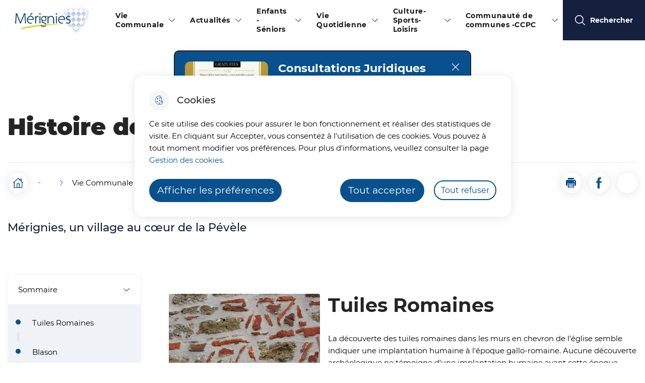

--- FILE ---
content_type: text/html; charset=UTF-8
request_url: https://merignies.fr/histoire-de-merignies
body_size: 20274
content:
<!DOCTYPE html>
<html lang="fr" dir="ltr">
	<head>
				<meta charset="utf-8" />
<noscript><style>form.antibot * :not(.antibot-message) { display: none !important; }</style>
</noscript><link rel="canonical" href="https://merignies.fr/histoire-de-merignies" />
<link rel="image_src" href="https://merignies.fr/sites/default/files/styles/full/public/2021-05/eglise_vue_de_la_plainejpg.jpg?itok=YxAm7YTk" />
<link rel="manifest" href="/manifest.json" />
<meta name="theme-color" content="#0071eb" />
<meta name="MobileOptimized" content="width" />
<meta name="HandheldFriendly" content="true" />
<meta name="viewport" content="width=device-width, initial-scale=1.0" />
<meta property="og:site_name" content="Ville de Mérignies" />
<meta property="og:title" content="Histoire de Mérignies" />
<meta property="og:type" content="siteweb" />
<meta property="og:url" content="https://merignies.fr/histoire-de-merignies" />
<meta name="twitter:card" content="summary_large_image" />
<meta name="twitter:title" content="Histoire de Mérignies" />
<meta name="twitter:description" content="Mérignies, un village au cœur de la Pévèle" />
<meta property="og:description" content="Mérignies, un village au cœur de la Pévèle" />
<script type="application/ld+json">{
    "@context": "https://schema.org",
    "@graph": [
        {
            "@type": "WebPage",
            "breadcrumb": {
                "@type": "BreadcrumbList",
                "itemListElement": [
                    {
                        "@type": "ListItem",
                        "position": 1,
                        "name": "Accueil",
                        "item": "https://merignies.fr/"
                    },
                    {
                        "@type": "ListItem",
                        "position": 2,
                        "name": "Vie Communale",
                        "item": "https://merignies.fr/vie-communale"
                    }
                ]
            }
        },
        {
            "@type": "WebSite",
            "name": "Ville de Mérignies",
            "url": "https://merignies.fr/",
            "publisher": {
                "@type": "Organization",
                "name": "Ville de Mérignies",
                "url": "https://merignies.fr/"
            }
        }
    ]
}</script>
<link rel="icon" href="/sites/default/files/favicon.ico" type="image/vnd.microsoft.icon" />

			<title>Histoire de Mérignies | Ville de Mérignies</title>
			<link rel="stylesheet" media="all" href="/sites/default/files/css/css_Oe0vcPd6D3twAZxF8q3_2UzUbUt3v6FyYWKlIUUopUQ.css?delta=0&amp;language=fr&amp;theme=spe&amp;include=[base64]" />
<link rel="stylesheet" media="all" href="/themes/custom/modulo/../../../work/build/global/style.min.css?t8i26n" />
<link rel="stylesheet" media="all" href="/sites/default/files/css/css_Xg3WCau17HFV0EeI742Vy09dWbiR4HI-IxSaOzXUnUc.css?delta=2&amp;language=fr&amp;theme=spe&amp;include=[base64]" />

      <!--[if IE]>
      <link rel="stylesheet" type="text/css" href="/work/build/global/dependances/popin-ie/popin-ie.min.css" media="screen" />
      <script src="/work/build/global/dependances/popin-ie/popin-ie.min.js"></script>
      <![endif]-->
      
              <!-- Matomo -->
<script>
  var _paq = window._paq = window._paq || [];
  /* tracker methods like "setCustomDimension" should be called before "trackPageView" */
  _paq.push(['trackPageView']);
  _paq.push(['enableLinkTracking']);
  (function() {
    var u="https://matomo1.telmedia.fr/";
    _paq.push(['setTrackerUrl', u+'matomo.php']);
    _paq.push(['setSiteId', '73']);
    var d=document, g=d.createElement('script'), s=d.getElementsByTagName('script')[0];
    g.async=true; g.src=u+'matomo.js'; s.parentNode.insertBefore(g,s);
  })();
</script>
<!-- End Matomo Code -->
        </head>
				<body class="not-front node-page drupal no-banner">
										<ul class="bypass-links visually-hidden">
						<li>
							<a href="#block-spe-main-menu" class="bypass-link">Skip to menu</a>
						</li>
						<li>
							<a href="#edit-text" class="bypass-link">Skip to search</a>
						</li>
						<li>
							<a href="#main-content" class="bypass-link">Aller au contenu principal</a>
						</li>
						<li>
							<a href="/sitemap" class="bypass-link">Skip to site map</a>
						</li>
					</ul>
					
										  <div class="dialog-off-canvas-main-canvas" data-off-canvas-main-canvas>
    





<div class="layout-container">
     

<header role="header" class="header d-flex align-items-center rounded-bottom shadow" data-js-header>
  
      	<div class="header__branding">
						<a href="/" title="Accueil" rel="home">
								<span class="header__branding__logo">
					<img src="/themes/custom/spe/images/logo.png" alt="Logo de Ville de Mérignies">
				</span>
				<span class="sr-only">Ville de Mérignies</span>
							</a>
			</div>


    <div class="d-flex align-items-center header__desktop__menu">

            
<div class="h-100 header__desktop" data-js-header-menu-desktop>
	<span class="sr-only">Menu principal</span>
	<nav aria-labelledby="block-spe-main-menu-menu"  id="block-spe-main-menu" role="navigation" data-js-header-nav>
		<button class="header__menu__toggle" aria-expanded="false" data-js-header-menu-toggle>Menu</button>
											
		<h2 class="visually-hidden" id="block-spe-main-menu-menu">Navigation principale</h2>
		

							


<div  id="main-menu" >
          <ul class="header__menu">
                  
        
                                                            <li class="leaf leaf-lvl-1 expanded active-trail first">
                      <a href="/vie-communale" id="menu-item-" data-drupal-link-system-path="taxonomy/term/144">Vie Communale</a>
          
                      <button type="button" aria-describedby="menu-item-" class="header__menu__expanded" data-icon="arrow"
                    data-js-header-menu-expanded>
              <span class="sr-only">Afficher</span>
            </button>
                      <ul class="header__menu__submenu header__menu__submenu-lvl-2">
      <li class="leaf leaf-lvl-2">
        <button class="header__menu__previous" data-icon="menu-burger" data-js-header-menu-previous>
          <span class="sr-only">Retour à la navigation</span>
        </button>
        <span class="header__menu__submenu__title" data-js-header-submenu-title=""></span>
      </li>
                    
        
                                                            <li class="leaf leaf-lvl-2 expanded first">
                      <a href="/la-mairie" id="menu-item---2" data-drupal-link-system-path="taxonomy/term/263">La Mairie</a>
          
                      <button type="button" aria-describedby="menu-item---2" class="header__menu__expanded" data-icon="arrow"
                    data-js-header-menu-expanded>
              <span class="sr-only">Précédent</span>
            </button>
                      <ul class="header__menu__submenu header__menu__submenu-lvl-3">
      <li class="leaf leaf-lvl-3">
        <button class="header__menu__previous" data-icon="menu-burger" data-js-header-menu-previous>
          <span class="sr-only">Retour à la navigation</span>
        </button>
        <span class="header__menu__submenu__title" data-js-header-submenu-title=""></span>
      </li>
                    
        
                                                            <li class="leaf leaf-lvl-3 first">
                      <a href="/deliberations-et-proces-verbaux" id="menu-item---3" data-drupal-link-system-path="node/563">Séances du Conseil Municipal</a>
          
                  </li>

              
        
                                                            <li class="leaf leaf-lvl-3">
                      <a href="/le-personnel-municipal" id="menu-item---4" data-drupal-link-system-path="node/511">Le Personnel Municipal</a>
          
                  </li>

              
        
                                                            <li class="leaf leaf-lvl-3 expanded">
                      <a href="/budget" id="menu-item---5" data-drupal-link-system-path="node/576">Budget</a>
          
                      <button type="button" aria-describedby="menu-item---5" class="header__menu__expanded" data-icon="arrow"
                    data-js-header-menu-expanded>
              <span class="sr-only">Précédent</span>
            </button>
                      <ul class="header__menu__submenu header__menu__submenu-lvl-4">
      <li class="leaf leaf-lvl-4">
        <button class="header__menu__previous" data-icon="menu-burger" data-js-header-menu-previous>
          <span class="sr-only">Retour à la navigation</span>
        </button>
        <span class="header__menu__submenu__title" data-js-header-submenu-title=""></span>
      </li>
                    
        
                                                            <li class="leaf leaf-lvl-4 first">
                      <a href="/analyse-financiere-budget-2021" id="menu-item---6" data-drupal-link-system-path="node/906">Analyse financière 2021</a>
          
                  </li>

              
        
                                                            <li class="leaf leaf-lvl-4 last">
                      <a href="/notation-financiere-de-la-commune" id="menu-item---7" data-drupal-link-system-path="node/1420">Notation financière de la commune</a>
          
                  </li>

          </ul>
        
                  </li>

              
        
                                                            <li class="leaf leaf-lvl-3">
                      <a href="/plu" id="menu-item---8" data-drupal-link-system-path="node/562">Plu</a>
          
                  </li>

              
        
                                                            <li class="leaf leaf-lvl-3">
                      <a href="/arretes-municipaux" id="menu-item---9" data-drupal-link-system-path="node/598">Arrêtés Municipaux</a>
          
                  </li>

              
        
                                                            <li class="leaf leaf-lvl-3 expanded">
                      <a href="/conseil-municipal-des-enfants-3" id="menu-item---10" data-drupal-link-system-path="node/1086">Conseil Municipal des Enfants</a>
          
                      <button type="button" aria-describedby="menu-item---10" class="header__menu__expanded" data-icon="arrow"
                    data-js-header-menu-expanded>
              <span class="sr-only">Précédent</span>
            </button>
                      <ul class="header__menu__submenu header__menu__submenu-lvl-4">
      <li class="leaf leaf-lvl-4">
        <button class="header__menu__previous" data-icon="menu-burger" data-js-header-menu-previous>
          <span class="sr-only">Retour à la navigation</span>
        </button>
        <span class="header__menu__submenu__title" data-js-header-submenu-title=""></span>
      </li>
                    
        
                                                            <li class="leaf leaf-lvl-4">
                      <a href="/collecte-des-jouets-2023" id="menu-item---11" data-drupal-link-system-path="node/1108">Collecte des Jouets 2023</a>
          
                  </li>

          </ul>
        
                  </li>

              
        
                                                            <li class="leaf leaf-lvl-3 last">
                      <a href="/nos-projets" id="menu-item---12" data-drupal-link-system-path="taxonomy/term/300">Nos Projets</a>
          
                  </li>

          </ul>
        
                  </li>

              
        
                                                            <li class="leaf leaf-lvl-2 active-trail">
                      <a href="/histoire-de-merignies" id="menu-item---13" data-drupal-link-system-path="node/481" class="is-active" aria-current="page">Histoire de Mérignies</a>
          
                  </li>

              
        
                                                            <li class="leaf leaf-lvl-2">
                      <a href="/comite-des-fetes" id="menu-item---14" data-drupal-link-system-path="node/482">Comité des Fêtes</a>
          
                  </li>

              
        
                                                            <li class="leaf leaf-lvl-2">
                      <a href="/espace-sports-et-culture" id="menu-item---15" data-drupal-link-system-path="taxonomy/term/240">Espace Sports et Culture</a>
          
                  </li>

              
        
                                                            <li class="leaf leaf-lvl-2">
                      <a href="/mediatheque-0" id="menu-item---16" data-drupal-link-system-path="taxonomy/term/241">Médiathèque</a>
          
                  </li>

              
        
                                                            <li class="leaf leaf-lvl-2 last">
                      <a href="/centre-communal-action-sociale" id="menu-item---17" data-drupal-link-system-path="taxonomy/term/239">Centre Communal Action Sociale</a>
          
                  </li>

          </ul>
        
                  </li>

              
        
                                                            <li class="leaf leaf-lvl-1 expanded">
                      <a href="/actualites-1" id="menu-item---18" data-drupal-link-system-path="taxonomy/term/307">Actualités</a>
          
                      <button type="button" aria-describedby="menu-item---18" class="header__menu__expanded" data-icon="arrow"
                    data-js-header-menu-expanded>
              <span class="sr-only">Afficher</span>
            </button>
                      <ul class="header__menu__submenu header__menu__submenu-lvl-2">
      <li class="leaf leaf-lvl-2">
        <button class="header__menu__previous" data-icon="menu-burger" data-js-header-menu-previous>
          <span class="sr-only">Retour à la navigation</span>
        </button>
        <span class="header__menu__submenu__title" data-js-header-submenu-title=""></span>
      </li>
                    
        
                                                            <li class="leaf leaf-lvl-2 first">
                      <a href="/feuilles-dinfos" id="menu-item---19" data-drupal-link-system-path="node/623">Feuilles d&#039;Infos</a>
          
                  </li>

              
        
                                                            <li class="leaf leaf-lvl-2 expanded">
                      <a href="/dossiers-en-cours-0" id="menu-item---20" data-drupal-link-system-path="taxonomy/term/309">Dossiers en cours</a>
          
                      <button type="button" aria-describedby="menu-item---20" class="header__menu__expanded" data-icon="arrow"
                    data-js-header-menu-expanded>
              <span class="sr-only">Précédent</span>
            </button>
                      <ul class="header__menu__submenu header__menu__submenu-lvl-3">
      <li class="leaf leaf-lvl-3">
        <button class="header__menu__previous" data-icon="menu-burger" data-js-header-menu-previous>
          <span class="sr-only">Retour à la navigation</span>
        </button>
        <span class="header__menu__submenu__title" data-js-header-submenu-title=""></span>
      </li>
                    
        
                                                            <li class="leaf leaf-lvl-3 first">
                      <a href="/aide-ccpc-lachat-recuperateur-deau" id="menu-item---21" data-drupal-link-system-path="node/1435">Aide CCPC à l&#039;achat récupérateur d&#039;eau</a>
          
                  </li>

              
        
                                                            <li class="leaf leaf-lvl-3">
                      <a href="/caf-parents-vous-accompagne" id="menu-item---22" data-drupal-link-system-path="node/1305">CAF : parents on vous accompagne</a>
          
                  </li>

              
        
                                                            <li class="leaf leaf-lvl-3">
                      <a href="/consultation-publique" id="menu-item---23" data-drupal-link-system-path="node/1458">Consultation Publique</a>
          
                  </li>

              
        
                                                            <li class="leaf leaf-lvl-3">
                      <a href="/foulees-vertes-de-merignies" id="menu-item---24" data-drupal-link-system-path="node/1473">Foulées Vertes de Mérignies</a>
          
                  </li>

              
        
                                                            <li class="leaf leaf-lvl-3">
                      <a href="/plan-individuel-de-mise-en-surete-pims" id="menu-item---25" data-drupal-link-system-path="node/1286">Plan Individuel de mise en sureté</a>
          
                  </li>

              
        
                                                            <li class="leaf leaf-lvl-3 last">
                      <a href="/prise-en-charge-franchise-dommages-inondations" id="menu-item---26" data-drupal-link-system-path="node/1275">Prise en charge franchise dommages inondations</a>
          
                  </li>

          </ul>
        
                  </li>

              
        
                                                            <li class="leaf leaf-lvl-2 expanded">
                      <a href="/ca-sest-passe-ce-jour-la" id="menu-item---27" data-drupal-link-system-path="taxonomy/term/310">Ça c&#039;est passé ce jour là</a>
          
                      <button type="button" aria-describedby="menu-item---27" class="header__menu__expanded" data-icon="arrow"
                    data-js-header-menu-expanded>
              <span class="sr-only">Précédent</span>
            </button>
                      <ul class="header__menu__submenu header__menu__submenu-lvl-3">
      <li class="leaf leaf-lvl-3">
        <button class="header__menu__previous" data-icon="menu-burger" data-js-header-menu-previous>
          <span class="sr-only">Retour à la navigation</span>
        </button>
        <span class="header__menu__submenu__title" data-js-header-submenu-title=""></span>
      </li>
                    
        
                                                            <li class="leaf leaf-lvl-3 first">
                      <a href="/11-novembre-2025" id="menu-item---28" data-drupal-link-system-path="node/1461">11 novembre 2025</a>
          
                  </li>

              
        
                                                            <li class="leaf leaf-lvl-3">
                      <a href="/14-juillet-2025" id="menu-item---29" data-drupal-link-system-path="node/1424">14 juillet 2025</a>
          
                  </li>

              
        
                                                            <li class="leaf leaf-lvl-3">
                      <a href="/accueil-des-nouveaux-arrivants" id="menu-item---30" data-drupal-link-system-path="node/1373">Accueil des nouveaux arrivants</a>
          
                  </li>

              
        
                                                            <li class="leaf leaf-lvl-3">
                      <a href="/ceremonie-du-8-mai-1" id="menu-item---31" data-drupal-link-system-path="node/1374">Cérémonie du 8 mai</a>
          
                  </li>

              
        
                                                            <li class="leaf leaf-lvl-3">
                      <a href="/foulees-vertes-de-merignies-le-18-mai-2025" id="menu-item---32" data-drupal-link-system-path="node/1375">Foulées Vertes de Mérignies le 18 mai 2025</a>
          
                  </li>

              
        
                                                            <li class="leaf leaf-lvl-3">
                      <a href="/fete-de-la-musique-2025" id="menu-item---33" data-drupal-link-system-path="node/1417">Fête de la musique 2025</a>
          
                  </li>

              
        
                                                            <li class="leaf leaf-lvl-3">
                      <a href="/fete-de-la-nature" id="menu-item---34" data-drupal-link-system-path="node/1377">Fête de la nature</a>
          
                  </li>

              
        
                                                            <li class="leaf leaf-lvl-3">
                      <a href="/marche-de-noel-2025-0" id="menu-item---35" data-drupal-link-system-path="node/1464">Marché de Noêl 2025</a>
          
                  </li>

              
        
                                                            <li class="leaf leaf-lvl-3">
                      <a href="/mariages-2" id="menu-item---36" data-drupal-link-system-path="taxonomy/term/384">Mariages</a>
          
                  </li>

              
        
                                                            <li class="leaf leaf-lvl-3 last">
                      <a href="/voeux-du-maire-1" id="menu-item---37" data-drupal-link-system-path="node/1291">Vœux du maire 2025</a>
          
                  </li>

          </ul>
        
                  </li>

              
        
                                                            <li class="leaf leaf-lvl-2 expanded">
                      <a href="/archives" id="menu-item---38" data-drupal-link-system-path="taxonomy/term/316">Archives</a>
          
                      <button type="button" aria-describedby="menu-item---38" class="header__menu__expanded" data-icon="arrow"
                    data-js-header-menu-expanded>
              <span class="sr-only">Précédent</span>
            </button>
                      <ul class="header__menu__submenu header__menu__submenu-lvl-3">
      <li class="leaf leaf-lvl-3">
        <button class="header__menu__previous" data-icon="menu-burger" data-js-header-menu-previous>
          <span class="sr-only">Retour à la navigation</span>
        </button>
        <span class="header__menu__submenu__title" data-js-header-submenu-title=""></span>
      </li>
                    
        
                                                            <li class="leaf leaf-lvl-3 expanded first">
                      <a href="/2021" id="menu-item---39" data-drupal-link-system-path="taxonomy/term/317">2021</a>
          
                      <button type="button" aria-describedby="menu-item---39" class="header__menu__expanded" data-icon="arrow"
                    data-js-header-menu-expanded>
              <span class="sr-only">Précédent</span>
            </button>
                      <ul class="header__menu__submenu header__menu__submenu-lvl-4">
      <li class="leaf leaf-lvl-4">
        <button class="header__menu__previous" data-icon="menu-burger" data-js-header-menu-previous>
          <span class="sr-only">Retour à la navigation</span>
        </button>
        <span class="header__menu__submenu__title" data-js-header-submenu-title=""></span>
      </li>
                    
        
                                                            <li class="leaf leaf-lvl-4 first">
                      <a href="/ceremonie-du-11-novembre-2021" id="menu-item---40" data-drupal-link-system-path="node/653">Cérémonie du 11 Novembre</a>
          
                  </li>

              
        
                                                            <li class="leaf leaf-lvl-4">
                      <a href="/mariages" id="menu-item---41" data-drupal-link-system-path="taxonomy/term/311">Mariages</a>
          
                  </li>

              
        
                                                            <li class="leaf leaf-lvl-4">
                      <a href="/une-centenaire-merignies" id="menu-item---42" data-drupal-link-system-path="node/648">Une centenaire à Mérignies</a>
          
                  </li>

              
        
                                                            <li class="leaf leaf-lvl-4 expanded">
                      <a href="/le-conseil-municipal-des-enfants" id="menu-item---43" data-drupal-link-system-path="node/599">Le Conseil Municipal des Enfants</a>
          
                      <button type="button" aria-describedby="menu-item---43" class="header__menu__expanded" data-icon="arrow"
                    data-js-header-menu-expanded>
              <span class="sr-only">Précédent</span>
            </button>
                      <ul class="header__menu__submenu header__menu__submenu-lvl-5">
      <li class="leaf leaf-lvl-5">
        <button class="header__menu__previous" data-icon="menu-burger" data-js-header-menu-previous>
          <span class="sr-only">Retour à la navigation</span>
        </button>
        <span class="header__menu__submenu__title" data-js-header-submenu-title=""></span>
      </li>
                    
        
                                                            <li class="leaf leaf-lvl-5 expanded">
                      <a href="/rassemblement-des-conseils-municipaux-des-enfants-de-la-ccpc" id="menu-item---44" data-drupal-link-system-path="node/758">Rassemblement des Conseils Municipaux des Enfants de la CCPC</a>
          
                      <button type="button" aria-describedby="menu-item---44" class="header__menu__expanded" data-icon="arrow"
                    data-js-header-menu-expanded>
              <span class="sr-only">Précédent</span>
            </button>
                      <ul class="header__menu__submenu header__menu__submenu-lvl-6">
      <li class="leaf leaf-lvl-6">
        <button class="header__menu__previous" data-icon="menu-burger" data-js-header-menu-previous>
          <span class="sr-only">Retour à la navigation</span>
        </button>
        <span class="header__menu__submenu__title" data-js-header-submenu-title=""></span>
      </li>
                    
        
                                                            <li class="leaf leaf-lvl-6 expanded">
                      <a href="/conseil-municipal-des-enfants-1" id="menu-item---45" data-drupal-link-system-path="node/814">Conseil Municipal des Enfants</a>
          
                      <button type="button" aria-describedby="menu-item---45" class="header__menu__expanded" data-icon="arrow"
                    data-js-header-menu-expanded>
              <span class="sr-only">Précédent</span>
            </button>
                      <ul class="header__menu__submenu header__menu__submenu-lvl-7">
      <li class="leaf leaf-lvl-7">
        <button class="header__menu__previous" data-icon="menu-burger" data-js-header-menu-previous>
          <span class="sr-only">Retour à la navigation</span>
        </button>
        <span class="header__menu__submenu__title" data-js-header-submenu-title=""></span>
      </li>
                    
        
                                                            <li class="leaf leaf-lvl-7">
                      <a href="/voyage-du-conseil-municipal-des-enfants-paris" id="menu-item---46" data-drupal-link-system-path="node/998">Voyage du Conseil Municipal des enfants à Paris</a>
          
                  </li>

          </ul>
        
                  </li>

          </ul>
        
                  </li>

          </ul>
        
                  </li>

              
        
                                                            <li class="leaf leaf-lvl-4 last">
                      <a href="/noel-des-enfants-0" id="menu-item---47" data-drupal-link-system-path="node/694">Noël des enfants</a>
          
                  </li>

          </ul>
        
                  </li>

              
        
                                                            <li class="leaf leaf-lvl-3 expanded">
                      <a href="/2022" id="menu-item---48" data-drupal-link-system-path="taxonomy/term/329">2022</a>
          
                      <button type="button" aria-describedby="menu-item---48" class="header__menu__expanded" data-icon="arrow"
                    data-js-header-menu-expanded>
              <span class="sr-only">Précédent</span>
            </button>
                      <ul class="header__menu__submenu header__menu__submenu-lvl-4">
      <li class="leaf leaf-lvl-4">
        <button class="header__menu__previous" data-icon="menu-burger" data-js-header-menu-previous>
          <span class="sr-only">Retour à la navigation</span>
        </button>
        <span class="header__menu__submenu__title" data-js-header-submenu-title=""></span>
      </li>
                    
        
                                                            <li class="leaf leaf-lvl-4 first">
                      <a href="/associations" id="menu-item---49" data-drupal-link-system-path="taxonomy/term/336">FORUM DES ASSOCIATIONS</a>
          
                  </li>

              
        
                                                            <li class="leaf leaf-lvl-4">
                      <a href="/festivites-et-ceremonies" id="menu-item---50" data-drupal-link-system-path="taxonomy/term/339">Festivités</a>
          
                  </li>

              
        
                                                            <li class="leaf leaf-lvl-4">
                      <a href="/noel-des-enfants-2022" id="menu-item---51" data-drupal-link-system-path="node/907">Noël des enfants 2022 restaurant scolaire</a>
          
                  </li>

              
        
                                                            <li class="leaf leaf-lvl-4 last">
                      <a href="/sport-1" id="menu-item---52" data-drupal-link-system-path="taxonomy/term/335">Parcours du cœur 2022</a>
          
                  </li>

          </ul>
        
                  </li>

              
        
                                                            <li class="leaf leaf-lvl-3 expanded">
                      <a href="/2023" id="menu-item---53" data-drupal-link-system-path="taxonomy/term/332">2023</a>
          
                      <button type="button" aria-describedby="menu-item---53" class="header__menu__expanded" data-icon="arrow"
                    data-js-header-menu-expanded>
              <span class="sr-only">Précédent</span>
            </button>
                      <ul class="header__menu__submenu header__menu__submenu-lvl-4">
      <li class="leaf leaf-lvl-4">
        <button class="header__menu__previous" data-icon="menu-burger" data-js-header-menu-previous>
          <span class="sr-only">Retour à la navigation</span>
        </button>
        <span class="header__menu__submenu__title" data-js-header-submenu-title=""></span>
      </li>
                    
        
                                                            <li class="leaf leaf-lvl-4 expanded first">
                      <a href="/ecole-jacques-brel" id="menu-item---54" data-drupal-link-system-path="node/442">Ecole Jacques Brel</a>
          
                      <button type="button" aria-describedby="menu-item---54" class="header__menu__expanded" data-icon="arrow"
                    data-js-header-menu-expanded>
              <span class="sr-only">Précédent</span>
            </button>
                      <ul class="header__menu__submenu header__menu__submenu-lvl-5">
      <li class="leaf leaf-lvl-5">
        <button class="header__menu__previous" data-icon="menu-burger" data-js-header-menu-previous>
          <span class="sr-only">Retour à la navigation</span>
        </button>
        <span class="header__menu__submenu__title" data-js-header-submenu-title=""></span>
      </li>
                    
        
                                                            <li class="leaf leaf-lvl-5 first">
                      <a href="/animations" id="menu-item---55" data-drupal-link-system-path="node/977">ANIMATIONS</a>
          
                  </li>

              
        
                                                            <li class="leaf leaf-lvl-5">
                      <a href="/atelier-argile-beeforest-en-maternelle" id="menu-item---56" data-drupal-link-system-path="node/787">Atelier « argile » beeforest en maternelle</a>
          
                  </li>

              
        
                                                            <li class="leaf leaf-lvl-5">
                      <a href="/dossier-inscription-ecole" id="menu-item---57" data-drupal-link-system-path="node/1158">Dossier inscription école</a>
          
                  </li>

              
        
                                                            <li class="leaf leaf-lvl-5">
                      <a href="/marionnettes-lecole" id="menu-item---58" data-drupal-link-system-path="node/790">Marionnettes à l&#039;école</a>
          
                  </li>

              
        
                                                            <li class="leaf leaf-lvl-5">
                      <a href="/remise-prix-de-fin-dannee-scolaire" id="menu-item---59" data-drupal-link-system-path="node/824">Remise Prix de fin d&#039;année scolaire</a>
          
                  </li>

              
        
                                                            <li class="leaf leaf-lvl-5">
                      <a href="/remise-de-livres-aux-enfants-de-cm2" id="menu-item---60" data-drupal-link-system-path="node/1038">Remise de livres aux enfants de CM2</a>
          
                  </li>

              
        
                                                            <li class="leaf leaf-lvl-5">
                      <a href="/rentree-des-classes" id="menu-item---61" data-drupal-link-system-path="node/862">Rentrée des classes</a>
          
                  </li>

              
        
                                                            <li class="leaf leaf-lvl-5 last">
                      <a href="/rentree-scolaire-2023-2024" id="menu-item---62" data-drupal-link-system-path="node/1061">Rentrée scolaire 2023-2024</a>
          
                  </li>

          </ul>
        
                  </li>

              
        
                                                            <li class="leaf leaf-lvl-4">
                      <a href="/11-novembre-2023" id="menu-item---63" data-drupal-link-system-path="node/1096">11 novembre 2023</a>
          
                  </li>

              
        
                                                            <li class="leaf leaf-lvl-4">
                      <a href="/alsh-0" id="menu-item---64" data-drupal-link-system-path="taxonomy/term/355">ALSH</a>
          
                  </li>

              
        
                                                            <li class="leaf leaf-lvl-4">
                      <a href="/cef-vdn-du-13-octobre-2023" id="menu-item---65" data-drupal-link-system-path="node/1076">Article VDN du 13-10-2023</a>
          
                  </li>

              
        
                                                            <li class="leaf leaf-lvl-4">
                      <a href="/commemoration-du-11-novembre-2023" id="menu-item---66" data-drupal-link-system-path="node/1094">Commémoration du11 novembre 2023</a>
          
                  </li>

              
        
                                                            <li class="leaf leaf-lvl-4">
                      <a href="/conseil-municipal-des-enfants-plantation-arbres" id="menu-item---67" data-drupal-link-system-path="node/1117">Conseil Municipal des Enfants Plantation Arbres</a>
          
                  </li>

              
        
                                                            <li class="leaf leaf-lvl-4">
                      <a href="/echardonnage-obligatoire" id="menu-item---68" data-drupal-link-system-path="node/1049">Echardonnage obligatoire</a>
          
                  </li>

              
        
                                                            <li class="leaf leaf-lvl-4">
                      <a href="/garderie-chasse-loeuf-2023" id="menu-item---69" data-drupal-link-system-path="node/999">GARDERIE Chasse à l&#039;oeuf 2023</a>
          
                  </li>

              
        
                                                            <li class="leaf leaf-lvl-4">
                      <a href="/gestion-de-leau-en-periode-de-secheresse" id="menu-item---70" data-drupal-link-system-path="node/853">Gestion de l&#039;eau en période de sécheresse</a>
          
                  </li>

              
        
                                                            <li class="leaf leaf-lvl-4">
                      <a href="/la-signalisation" id="menu-item---71" data-drupal-link-system-path="node/725">La signalisation</a>
          
                  </li>

              
        
                                                            <li class="leaf leaf-lvl-4">
                      <a href="/marche-de-noel-2023" id="menu-item---72" data-drupal-link-system-path="node/1107">Marché de Noël 2023</a>
          
                  </li>

              
        
                                                            <li class="leaf leaf-lvl-4">
                      <a href="/noel-des-enfants-2023" id="menu-item---73" data-drupal-link-system-path="node/1112">Noël des enfants 2023</a>
          
                  </li>

              
        
                                                            <li class="leaf leaf-lvl-4">
                      <a href="/plui-0" id="menu-item---74" data-drupal-link-system-path="node/1008">PLUI</a>
          
                  </li>

              
        
                                                            <li class="leaf leaf-lvl-4">
                      <a href="/reunion-publique-du-16-mai-non-au-cef-centre-educatif-ferme" id="menu-item---75" data-drupal-link-system-path="node/1026">REUNION PUBLIQUE DU 16 MAI : NON AU CEF (Centre Educatif Fermé)</a>
          
                  </li>

              
        
                                                            <li class="leaf leaf-lvl-4 expanded">
                      <a href="/restaurant-scolaire-1" id="menu-item---76" data-drupal-link-system-path="taxonomy/term/390">Restaurant Scolaire</a>
          
                      <button type="button" aria-describedby="menu-item---76" class="header__menu__expanded" data-icon="arrow"
                    data-js-header-menu-expanded>
              <span class="sr-only">Précédent</span>
            </button>
                      <ul class="header__menu__submenu header__menu__submenu-lvl-5">
      <li class="leaf leaf-lvl-5">
        <button class="header__menu__previous" data-icon="menu-burger" data-js-header-menu-previous>
          <span class="sr-only">Retour à la navigation</span>
        </button>
        <span class="header__menu__submenu__title" data-js-header-submenu-title=""></span>
      </li>
                    
        
                                                            <li class="leaf leaf-lvl-5">
                      <a href="/la-montagne" id="menu-item---77" data-drupal-link-system-path="node/1127">A la montagne</a>
          
                  </li>

          </ul>
        
                  </li>

              
        
                                                            <li class="leaf leaf-lvl-4">
                      <a href="/subvention-velo-electrique-0" id="menu-item---78" data-drupal-link-system-path="node/995">Subvention Vélo Electrique</a>
          
                  </li>

              
        
                                                            <li class="leaf leaf-lvl-4 last">
                      <a href="/voix-du-nord-centre-educatif-ferme-alefpa" id="menu-item---79" data-drupal-link-system-path="node/1004">Voix du Nord : Centre Educatif Fermé ALEFPA</a>
          
                  </li>

          </ul>
        
                  </li>

              
        
                                                            <li class="leaf leaf-lvl-3 expanded last">
                      <a href="/2024" id="menu-item---80" data-drupal-link-system-path="taxonomy/term/359">2024</a>
          
                      <button type="button" aria-describedby="menu-item---80" class="header__menu__expanded" data-icon="arrow"
                    data-js-header-menu-expanded>
              <span class="sr-only">Précédent</span>
            </button>
                      <ul class="header__menu__submenu header__menu__submenu-lvl-4">
      <li class="leaf leaf-lvl-4">
        <button class="header__menu__previous" data-icon="menu-burger" data-js-header-menu-previous>
          <span class="sr-only">Retour à la navigation</span>
        </button>
        <span class="header__menu__submenu__title" data-js-header-submenu-title=""></span>
      </li>
                    
        
                                                            <li class="leaf leaf-lvl-4 first">
                      <a href="/ceremonies" id="menu-item---81" data-drupal-link-system-path="taxonomy/term/378">Cérémonies</a>
          
                  </li>

              
        
                                                            <li class="leaf leaf-lvl-4">
                      <a href="/les-aines" id="menu-item---82" data-drupal-link-system-path="taxonomy/term/379">Les Ainés</a>
          
                  </li>

              
        
                                                            <li class="leaf leaf-lvl-4">
                      <a href="/modification-plu-compte-rendu-enquete-publique" id="menu-item---83" data-drupal-link-system-path="node/1137">Modification PLU Compte : rendu enquête publique</a>
          
                  </li>

              
        
                                                            <li class="leaf leaf-lvl-4 expanded last">
                      <a href="/nos-enfants-1" id="menu-item---84" data-drupal-link-system-path="taxonomy/term/361">Nos Enfants</a>
          
                      <button type="button" aria-describedby="menu-item---84" class="header__menu__expanded" data-icon="arrow"
                    data-js-header-menu-expanded>
              <span class="sr-only">Précédent</span>
            </button>
                      <ul class="header__menu__submenu header__menu__submenu-lvl-5">
      <li class="leaf leaf-lvl-5">
        <button class="header__menu__previous" data-icon="menu-burger" data-js-header-menu-previous>
          <span class="sr-only">Retour à la navigation</span>
        </button>
        <span class="header__menu__submenu__title" data-js-header-submenu-title=""></span>
      </li>
                    
        
                                                            <li class="leaf leaf-lvl-5 first">
                      <a href="/noel-au-restaurant-scolaire" id="menu-item---85" data-drupal-link-system-path="node/1283">Noël au restaurant scolaire</a>
          
                  </li>

              
        
                                                            <li class="leaf leaf-lvl-5">
                      <a href="/repas-de-noel-au-restaurant-scolaire" id="menu-item---86" data-drupal-link-system-path="node/1116">Repas de Noel au restaurant scolaire</a>
          
                  </li>

              
        
                                                            <li class="leaf leaf-lvl-5 last">
                      <a href="/paques-2024" id="menu-item---87" data-drupal-link-system-path="node/1164">Restaurant scolaire-Pâques 2024</a>
          
                  </li>

          </ul>
        
                  </li>

          </ul>
        
                  </li>

          </ul>
        
                  </li>

              
        
                                                            <li class="leaf leaf-lvl-2">
                      <a href="/dates-2025-des-collectes-dechets" id="menu-item---88" data-drupal-link-system-path="node/1288">Dates 2025 des collectes déchets</a>
          
                  </li>

              
        
                                                            <li class="leaf leaf-lvl-2">
                      <a href="/images-plantation-arbre-de-la-paix" id="menu-item---89" data-drupal-link-system-path="node/1468">Images Plantation Arbre de la Paix</a>
          
                  </li>

              
        
                                                            <li class="leaf leaf-lvl-2">
                      <a href="/instauration-dune-taxe-de-sejour-au-1deg-janvier-2026" id="menu-item---90" data-drupal-link-system-path="node/1466">Instauration d&#039;une taxe de séjour au 1° janvier 2026</a>
          
                  </li>

              
        
                                                            <li class="leaf leaf-lvl-2">
                      <a href="/octobre-rose-2025-1deg-retour" id="menu-item---91" data-drupal-link-system-path="node/1449">OCTOBRE ROSE 2025</a>
          
                  </li>

              
        
                                                            <li class="leaf leaf-lvl-2">
                      <a href="/recrutement-police-nationale" id="menu-item---92" data-drupal-link-system-path="node/1404">Recrutement Police Nationale</a>
          
                  </li>

              
        
                                                            <li class="leaf leaf-lvl-2">
                      <a href="/september-fest" id="menu-item---93" data-drupal-link-system-path="node/1439">SEPTEMBER FEST</a>
          
                  </li>

              
        
                                                            <li class="leaf leaf-lvl-2">
                      <a href="/world-clean-day" id="menu-item---94" data-drupal-link-system-path="node/1441">World Clean Day</a>
          
                  </li>

              
        
                                                            <li class="leaf leaf-lvl-2">
                      <a href="/retour-sur-octobre-rose" id="menu-item---95" data-drupal-link-system-path="node/1451">retour sur Octobre Rose</a>
          
                  </li>

              
        
                                                            <li class="leaf leaf-lvl-2 last">
                      <a href="/en-juin-merignies-sanime-comme-jamais" id="menu-item---96" data-drupal-link-system-path="node/1385">🎉 En juin, Mérignies s’anime comme jamais !</a>
          
                  </li>

          </ul>
        
                  </li>

              
        
                                                            <li class="leaf leaf-lvl-1 expanded">
                      <a href="/enfants-seniors" id="menu-item---97" data-drupal-link-system-path="taxonomy/term/180">Enfants - Séniors</a>
          
                      <button type="button" aria-describedby="menu-item---97" class="header__menu__expanded" data-icon="arrow"
                    data-js-header-menu-expanded>
              <span class="sr-only">Afficher</span>
            </button>
                      <ul class="header__menu__submenu header__menu__submenu-lvl-2">
      <li class="leaf leaf-lvl-2">
        <button class="header__menu__previous" data-icon="menu-burger" data-js-header-menu-previous>
          <span class="sr-only">Retour à la navigation</span>
        </button>
        <span class="header__menu__submenu__title" data-js-header-submenu-title=""></span>
      </li>
                    
        
                                                            <li class="leaf leaf-lvl-2 expanded first">
                      <a href="/enfants-0" id="menu-item---98" data-drupal-link-system-path="taxonomy/term/140">Enfants</a>
          
                      <button type="button" aria-describedby="menu-item---98" class="header__menu__expanded" data-icon="arrow"
                    data-js-header-menu-expanded>
              <span class="sr-only">Précédent</span>
            </button>
                      <ul class="header__menu__submenu header__menu__submenu-lvl-3">
      <li class="leaf leaf-lvl-3">
        <button class="header__menu__previous" data-icon="menu-burger" data-js-header-menu-previous>
          <span class="sr-only">Retour à la navigation</span>
        </button>
        <span class="header__menu__submenu__title" data-js-header-submenu-title=""></span>
      </li>
                    
        
                                                            <li class="leaf leaf-lvl-3 expanded first">
                      <a href="/apem-association-parents-ecole-merignies" id="menu-item---99" data-drupal-link-system-path="node/527">APEM Association Parents Ecole Mérignies</a>
          
                      <button type="button" aria-describedby="menu-item---99" class="header__menu__expanded" data-icon="arrow"
                    data-js-header-menu-expanded>
              <span class="sr-only">Précédent</span>
            </button>
                      <ul class="header__menu__submenu header__menu__submenu-lvl-4">
      <li class="leaf leaf-lvl-4">
        <button class="header__menu__previous" data-icon="menu-burger" data-js-header-menu-previous>
          <span class="sr-only">Retour à la navigation</span>
        </button>
        <span class="header__menu__submenu__title" data-js-header-submenu-title=""></span>
      </li>
                    
        
                                                            <li class="leaf leaf-lvl-4 first">
                      <a href="/balade-velo" id="menu-item---100" data-drupal-link-system-path="node/1025">Balade à vélo</a>
          
                  </li>

              
        
                                                            <li class="leaf leaf-lvl-4 last">
                      <a href="/sapins-de-noel-2022" id="menu-item---101" data-drupal-link-system-path="node/892">Sapins de Noêl 2022</a>
          
                  </li>

          </ul>
        
                  </li>

              
        
                                                            <li class="leaf leaf-lvl-3 expanded">
                      <a href="/garderie" id="menu-item---102" data-drupal-link-system-path="node/444">Garderie</a>
          
                      <button type="button" aria-describedby="menu-item---102" class="header__menu__expanded" data-icon="arrow"
                    data-js-header-menu-expanded>
              <span class="sr-only">Précédent</span>
            </button>
                      <ul class="header__menu__submenu header__menu__submenu-lvl-4">
      <li class="leaf leaf-lvl-4">
        <button class="header__menu__previous" data-icon="menu-burger" data-js-header-menu-previous>
          <span class="sr-only">Retour à la navigation</span>
        </button>
        <span class="header__menu__submenu__title" data-js-header-submenu-title=""></span>
      </li>
                    
        
                                                            <li class="leaf leaf-lvl-4 first">
                      <a href="/chasse-loeuf-2022" id="menu-item---103" data-drupal-link-system-path="node/766">Chasse à l&#039;œuf 2022</a>
          
                  </li>

              
        
                                                            <li class="leaf leaf-lvl-4">
                      <a href="/nouvelle-garderie" id="menu-item---104" data-drupal-link-system-path="node/867">GARDERIE NOUVELLE</a>
          
                  </li>

              
        
                                                            <li class="leaf leaf-lvl-4">
                      <a href="/garderie-rentree-2022-2023" id="menu-item---105" data-drupal-link-system-path="node/828">Garderie rentrée 2022-2023</a>
          
                  </li>

              
        
                                                            <li class="leaf leaf-lvl-4 last">
                      <a href="/inscription-garderie-2024-2025" id="menu-item---106" data-drupal-link-system-path="node/1207">Inscription garderie 2024-2025</a>
          
                  </li>

          </ul>
        
                  </li>

              
        
                                                            <li class="leaf leaf-lvl-3">
                      <a href="/les-boutchous-du-pevele" id="menu-item---107" data-drupal-link-system-path="node/446">Les Bout&#039;chous du Pévèle</a>
          
                  </li>

              
        
                                                            <li class="leaf leaf-lvl-3 expanded">
                      <a href="/centre-de-loisirs-alsh-portails-famille-et-animateurs" id="menu-item---108" data-drupal-link-system-path="node/447">Centre de Loisirs (ALSH)</a>
          
                      <button type="button" aria-describedby="menu-item---108" class="header__menu__expanded" data-icon="arrow"
                    data-js-header-menu-expanded>
              <span class="sr-only">Précédent</span>
            </button>
                      <ul class="header__menu__submenu header__menu__submenu-lvl-4">
      <li class="leaf leaf-lvl-4">
        <button class="header__menu__previous" data-icon="menu-burger" data-js-header-menu-previous>
          <span class="sr-only">Retour à la navigation</span>
        </button>
        <span class="header__menu__submenu__title" data-js-header-submenu-title=""></span>
      </li>
                    
        
                                                            <li class="leaf leaf-lvl-4 expanded first">
                      <a href="/accueil-loisirs" id="menu-item---109" data-drupal-link-system-path="node/738">ACCUEIL LOISIRS</a>
          
                      <button type="button" aria-describedby="menu-item---109" class="header__menu__expanded" data-icon="arrow"
                    data-js-header-menu-expanded>
              <span class="sr-only">Précédent</span>
            </button>
                      <ul class="header__menu__submenu header__menu__submenu-lvl-5">
      <li class="leaf leaf-lvl-5">
        <button class="header__menu__previous" data-icon="menu-burger" data-js-header-menu-previous>
          <span class="sr-only">Retour à la navigation</span>
        </button>
        <span class="header__menu__submenu__title" data-js-header-submenu-title=""></span>
      </li>
                    
        
                                                            <li class="leaf leaf-lvl-5 first">
                      <a href="/alsh-toussaint-2024" id="menu-item---110" data-drupal-link-system-path="node/1240">ALSH TOUSSAINT 2024</a>
          
                  </li>

              
        
                                                            <li class="leaf leaf-lvl-5 last">
                      <a href="/mini-camps-ete-2024" id="menu-item---111" data-drupal-link-system-path="node/1167">Mini Camps Eté 2024</a>
          
                  </li>

          </ul>
        
                  </li>

              
        
                                                            <li class="leaf leaf-lvl-4">
                      <a href="/appel-candidatures-alsh" id="menu-item---112" data-drupal-link-system-path="node/911">Appel à candidatures ALSH</a>
          
                  </li>

              
        
                                                            <li class="leaf leaf-lvl-4 last">
                      <a href="/centre-aere-printemps-2023" id="menu-item---113" data-drupal-link-system-path="node/1013">Centre aéré printemps 2023</a>
          
                  </li>

          </ul>
        
                  </li>

              
        
                                                            <li class="leaf leaf-lvl-3 expanded">
                      <a href="/sodas-club" id="menu-item---114" data-drupal-link-system-path="node/476">Soda Club</a>
          
                      <button type="button" aria-describedby="menu-item---114" class="header__menu__expanded" data-icon="arrow"
                    data-js-header-menu-expanded>
              <span class="sr-only">Précédent</span>
            </button>
                      <ul class="header__menu__submenu header__menu__submenu-lvl-4">
      <li class="leaf leaf-lvl-4">
        <button class="header__menu__previous" data-icon="menu-burger" data-js-header-menu-previous>
          <span class="sr-only">Retour à la navigation</span>
        </button>
        <span class="header__menu__submenu__title" data-js-header-submenu-title=""></span>
      </li>
                    
        
                                                            <li class="leaf leaf-lvl-4">
                      <a href="/soda-club" id="menu-item---115" data-drupal-link-system-path="node/733">SODA Club</a>
          
                  </li>

          </ul>
        
                  </li>

              
        
                                                            <li class="leaf leaf-lvl-3 expanded">
                      <a href="/restaurant-scolaire" id="menu-item---116" data-drupal-link-system-path="taxonomy/term/333">Animations au restaurant scolaire</a>
          
                      <button type="button" aria-describedby="menu-item---116" class="header__menu__expanded" data-icon="arrow"
                    data-js-header-menu-expanded>
              <span class="sr-only">Précédent</span>
            </button>
                      <ul class="header__menu__submenu header__menu__submenu-lvl-4">
      <li class="leaf leaf-lvl-4">
        <button class="header__menu__previous" data-icon="menu-burger" data-js-header-menu-previous>
          <span class="sr-only">Retour à la navigation</span>
        </button>
        <span class="header__menu__submenu__title" data-js-header-submenu-title=""></span>
      </li>
                    
        
                                                            <li class="leaf leaf-lvl-4 first">
                      <a href="/10-ans-du-restaurant-scolaire" id="menu-item---117" data-drupal-link-system-path="node/1453">10 ans du restaurant scolaire</a>
          
                  </li>

              
        
                                                            <li class="leaf leaf-lvl-4">
                      <a href="/la-plage-au-restaurant-scolaire" id="menu-item---118" data-drupal-link-system-path="node/1418">Animation 2025-06</a>
          
                  </li>

              
        
                                                            <li class="leaf leaf-lvl-4">
                      <a href="/journee-anglaise-au-restaurant-scolaire" id="menu-item---119" data-drupal-link-system-path="node/1450">Journée anglaise au restaurant scolaire</a>
          
                  </li>

              
        
                                                            <li class="leaf leaf-lvl-4">
                      <a href="/novembre-bleu-au-restaurant-scolaire" id="menu-item---120" data-drupal-link-system-path="node/1460">Novembre bleu au restaurant scolaire</a>
          
                  </li>

              
        
                                                            <li class="leaf leaf-lvl-4 last">
                      <a href="/noel-au-restaurant-scolaire-0" id="menu-item---121" data-drupal-link-system-path="node/1479">Noël au restaurant scolaire</a>
          
                  </li>

          </ul>
        
                  </li>

              
        
                                                            <li class="leaf leaf-lvl-3">
                      <a href="/assistantes-maternelles" id="menu-item---122" data-drupal-link-system-path="node/1402">Assistantes maternelles</a>
          
                  </li>

              
        
                                                            <li class="leaf leaf-lvl-3">
                      <a href="/catechisme" id="menu-item---123" data-drupal-link-system-path="node/803">Catéchisme</a>
          
                  </li>

              
        
                                                            <li class="leaf leaf-lvl-3">
                      <a href="/conseil-municipal-des-enfants-4" id="menu-item---124" data-drupal-link-system-path="taxonomy/term/354">Conseil Municipal des Enfants</a>
          
                  </li>

              
        
                                                            <li class="leaf leaf-lvl-3 expanded">
                      <a href="/ecole-jacques-brel-0" id="menu-item---125" data-drupal-link-system-path="taxonomy/term/353">Ecole Jacques Brel</a>
          
                      <button type="button" aria-describedby="menu-item---125" class="header__menu__expanded" data-icon="arrow"
                    data-js-header-menu-expanded>
              <span class="sr-only">Précédent</span>
            </button>
                      <ul class="header__menu__submenu header__menu__submenu-lvl-4">
      <li class="leaf leaf-lvl-4">
        <button class="header__menu__previous" data-icon="menu-burger" data-js-header-menu-previous>
          <span class="sr-only">Retour à la navigation</span>
        </button>
        <span class="header__menu__submenu__title" data-js-header-submenu-title=""></span>
      </li>
                    
        
                                                            <li class="leaf leaf-lvl-4">
                      <a href="/fete-de-lecole-2023" id="menu-item---126" data-drupal-link-system-path="node/1041">Fête de l&#039;école 2023</a>
          
                  </li>

          </ul>
        
                  </li>

              
        
                                                            <li class="leaf leaf-lvl-3">
                      <a href="/les-creches" id="menu-item---127" data-drupal-link-system-path="node/1282">Les Crèches</a>
          
                  </li>

              
        
                                                            <li class="leaf leaf-lvl-3 last">
                      <a href="/noel-des-enfants-2" id="menu-item---128" data-drupal-link-system-path="node/1472">Noël des enfants</a>
          
                  </li>

          </ul>
        
                  </li>

              
        
                                                            <li class="leaf leaf-lvl-2">
                      <a href="/menus-restaurant-scolaire-0" id="menu-item---129" data-drupal-link-system-path="node/1394">MENUS RESTAURANT SCOLAIRE</a>
          
                  </li>

              
        
                                                            <li class="leaf leaf-lvl-2 expanded last">
                      <a href="/seniors" id="menu-item---130" data-drupal-link-system-path="taxonomy/term/181">Séniors</a>
          
                      <button type="button" aria-describedby="menu-item---130" class="header__menu__expanded" data-icon="arrow"
                    data-js-header-menu-expanded>
              <span class="sr-only">Précédent</span>
            </button>
                      <ul class="header__menu__submenu header__menu__submenu-lvl-3">
      <li class="leaf leaf-lvl-3">
        <button class="header__menu__previous" data-icon="menu-burger" data-js-header-menu-previous>
          <span class="sr-only">Retour à la navigation</span>
        </button>
        <span class="header__menu__submenu__title" data-js-header-submenu-title=""></span>
      </li>
                    
        
                                                            <li class="leaf leaf-lvl-3 expanded first">
                      <a href="/club-des-aines" id="menu-item---131" data-drupal-link-system-path="node/472">Activités</a>
          
                      <button type="button" aria-describedby="menu-item---131" class="header__menu__expanded" data-icon="arrow"
                    data-js-header-menu-expanded>
              <span class="sr-only">Précédent</span>
            </button>
                      <ul class="header__menu__submenu header__menu__submenu-lvl-4">
      <li class="leaf leaf-lvl-4">
        <button class="header__menu__previous" data-icon="menu-burger" data-js-header-menu-previous>
          <span class="sr-only">Retour à la navigation</span>
        </button>
        <span class="header__menu__submenu__title" data-js-header-submenu-title=""></span>
      </li>
                    
        
                                                            <li class="leaf leaf-lvl-4 expanded">
                      <a href="/activites-merignies-seniors-club" id="menu-item---132" data-drupal-link-system-path="node/882">Activités Mérignies Séniors Club</a>
          
                  </li>

          </ul>
        
                  </li>

              
        
                                                            <li class="leaf leaf-lvl-3 expanded">
                      <a href="/actualites-2" id="menu-item---133" data-drupal-link-system-path="taxonomy/term/372">Actualités</a>
          
                      <button type="button" aria-describedby="menu-item---133" class="header__menu__expanded" data-icon="arrow"
                    data-js-header-menu-expanded>
              <span class="sr-only">Précédent</span>
            </button>
                      <ul class="header__menu__submenu header__menu__submenu-lvl-4">
      <li class="leaf leaf-lvl-4">
        <button class="header__menu__previous" data-icon="menu-burger" data-js-header-menu-previous>
          <span class="sr-only">Retour à la navigation</span>
        </button>
        <span class="header__menu__submenu__title" data-js-header-submenu-title=""></span>
      </li>
                    
        
                                                            <li class="leaf leaf-lvl-4">
                      <a href="/conseils-en-cas-de-canicule" id="menu-item---134" data-drupal-link-system-path="node/830">Prévention canicule</a>
          
                  </li>

          </ul>
        
                  </li>

              
        
                                                            <li class="leaf leaf-lvl-3 expanded last">
                      <a href="/festivites" id="menu-item---135" data-drupal-link-system-path="taxonomy/term/371">Festivités</a>
          
                      <button type="button" aria-describedby="menu-item---135" class="header__menu__expanded" data-icon="arrow"
                    data-js-header-menu-expanded>
              <span class="sr-only">Précédent</span>
            </button>
                      <ul class="header__menu__submenu header__menu__submenu-lvl-4">
      <li class="leaf leaf-lvl-4">
        <button class="header__menu__previous" data-icon="menu-burger" data-js-header-menu-previous>
          <span class="sr-only">Retour à la navigation</span>
        </button>
        <span class="header__menu__submenu__title" data-js-header-submenu-title=""></span>
      </li>
                    
        
                                                            <li class="leaf leaf-lvl-4">
                      <a href="/crepe-party-1" id="menu-item---136" data-drupal-link-system-path="node/1141">CREPE PARTY</a>
          
                  </li>

          </ul>
        
                  </li>

          </ul>
        
                  </li>

          </ul>
        
                  </li>

              
        
                                                            <li class="leaf leaf-lvl-1 expanded">
                      <a href="/vie-quotidienne" id="menu-item---137" data-drupal-link-system-path="taxonomy/term/146">Vie Quotidienne</a>
          
                      <button type="button" aria-describedby="menu-item---137" class="header__menu__expanded" data-icon="arrow"
                    data-js-header-menu-expanded>
              <span class="sr-only">Afficher</span>
            </button>
                      <ul class="header__menu__submenu header__menu__submenu-lvl-2">
      <li class="leaf leaf-lvl-2">
        <button class="header__menu__previous" data-icon="menu-burger" data-js-header-menu-previous>
          <span class="sr-only">Retour à la navigation</span>
        </button>
        <span class="header__menu__submenu__title" data-js-header-submenu-title=""></span>
      </li>
                    
        
                                                            <li class="leaf leaf-lvl-2 expanded first">
                      <a href="/vie-pratique" id="menu-item---138" data-drupal-link-system-path="taxonomy/term/148">Vie Pratique</a>
          
                      <button type="button" aria-describedby="menu-item---138" class="header__menu__expanded" data-icon="arrow"
                    data-js-header-menu-expanded>
              <span class="sr-only">Précédent</span>
            </button>
                      <ul class="header__menu__submenu header__menu__submenu-lvl-3">
      <li class="leaf leaf-lvl-3">
        <button class="header__menu__previous" data-icon="menu-burger" data-js-header-menu-previous>
          <span class="sr-only">Retour à la navigation</span>
        </button>
        <span class="header__menu__submenu__title" data-js-header-submenu-title=""></span>
      </li>
                    
        
                                                            <li class="leaf leaf-lvl-3 first">
                      <a href="/actions-citoyennes" id="menu-item---139" data-drupal-link-system-path="node/452">Actions Citoyennes</a>
          
                  </li>

              
        
                                                            <li class="leaf leaf-lvl-3">
                      <a href="/aide-au-handicap" id="menu-item---140" data-drupal-link-system-path="node/1039">Aide au handicap</a>
          
                  </li>

              
        
                                                            <li class="leaf leaf-lvl-3">
                      <a href="/cabine-livres" id="menu-item---141" data-drupal-link-system-path="node/823">Cabine à Livres</a>
          
                  </li>

              
        
                                                            <li class="leaf leaf-lvl-3">
                      <a href="/papiers-citoyennete-service-publics" id="menu-item---142" data-drupal-link-system-path="node/570">Papiers-Citoyenneté-Service Publics</a>
          
                  </li>

              
        
                                                            <li class="leaf leaf-lvl-3 last">
                      <a href="/reglementation-0" id="menu-item---143" data-drupal-link-system-path="node/454">Réglementation</a>
          
                  </li>

          </ul>
        
                  </li>

              
        
                                                            <li class="leaf leaf-lvl-2 expanded">
                      <a href="/services" id="menu-item---144" data-drupal-link-system-path="taxonomy/term/159">Services</a>
          
                      <button type="button" aria-describedby="menu-item---144" class="header__menu__expanded" data-icon="arrow"
                    data-js-header-menu-expanded>
              <span class="sr-only">Précédent</span>
            </button>
                      <ul class="header__menu__submenu header__menu__submenu-lvl-3">
      <li class="leaf leaf-lvl-3">
        <button class="header__menu__previous" data-icon="menu-burger" data-js-header-menu-previous>
          <span class="sr-only">Retour à la navigation</span>
        </button>
        <span class="header__menu__submenu__title" data-js-header-submenu-title=""></span>
      </li>
                    
        
                                                            <li class="leaf leaf-lvl-3 expanded first">
                      <a href="/aide-la-personne" id="menu-item---145" data-drupal-link-system-path="node/456">Aide à  la personne</a>
          
                      <button type="button" aria-describedby="menu-item---145" class="header__menu__expanded" data-icon="arrow"
                    data-js-header-menu-expanded>
              <span class="sr-only">Précédent</span>
            </button>
                      <ul class="header__menu__submenu header__menu__submenu-lvl-4">
      <li class="leaf leaf-lvl-4">
        <button class="header__menu__previous" data-icon="menu-burger" data-js-header-menu-previous>
          <span class="sr-only">Retour à la navigation</span>
        </button>
        <span class="header__menu__submenu__title" data-js-header-submenu-title=""></span>
      </li>
                    
        
                                                            <li class="leaf leaf-lvl-4">
                      <a href="/la-maison-de-laide-domicile" id="menu-item---146" data-drupal-link-system-path="node/1063">Maison Aides à domicile</a>
          
                  </li>

          </ul>
        
                  </li>

              
        
                                                            <li class="leaf leaf-lvl-3">
                      <a href="/clinique-veterinaire" id="menu-item---147" data-drupal-link-system-path="node/626">Clinique Vétérinaire</a>
          
                  </li>

              
        
                                                            <li class="leaf leaf-lvl-3">
                      <a href="/mutuelles-communales" id="menu-item---148" data-drupal-link-system-path="node/473">Mutuelles Communales</a>
          
                  </li>

              
        
                                                            <li class="leaf leaf-lvl-3">
                      <a href="/transports" id="menu-item---149" data-drupal-link-system-path="node/457">Transports</a>
          
                  </li>

              
        
                                                            <li class="leaf leaf-lvl-3">
                      <a href="/portail-emploi" id="menu-item---150" data-drupal-link-system-path="node/450">Portail Emploi</a>
          
                  </li>

              
        
                                                            <li class="leaf leaf-lvl-3 expanded last">
                      <a href="/sante-0" id="menu-item---151" data-drupal-link-system-path="taxonomy/term/382">Santé</a>
          
                      <button type="button" aria-describedby="menu-item---151" class="header__menu__expanded" data-icon="arrow"
                    data-js-header-menu-expanded>
              <span class="sr-only">Précédent</span>
            </button>
                      <ul class="header__menu__submenu header__menu__submenu-lvl-4">
      <li class="leaf leaf-lvl-4">
        <button class="header__menu__previous" data-icon="menu-burger" data-js-header-menu-previous>
          <span class="sr-only">Retour à la navigation</span>
        </button>
        <span class="header__menu__submenu__title" data-js-header-submenu-title=""></span>
      </li>
                    
        
                                                            <li class="leaf leaf-lvl-4 first">
                      <a href="/audition" id="menu-item---152" data-drupal-link-system-path="node/1390">Audition</a>
          
                  </li>

              
        
                                                            <li class="leaf leaf-lvl-4">
                      <a href="/bien-etre" id="menu-item---153" data-drupal-link-system-path="node/1391">Bien-Etre</a>
          
                  </li>

              
        
                                                            <li class="leaf leaf-lvl-4">
                      <a href="/medecins-generalistes" id="menu-item---154" data-drupal-link-system-path="node/1383">Médecins Généralistes</a>
          
                  </li>

              
        
                                                            <li class="leaf leaf-lvl-4">
                      <a href="/medecins-specialistes" id="menu-item---155" data-drupal-link-system-path="node/1384">Médecins Spécialistes</a>
          
                  </li>

              
        
                                                            <li class="leaf leaf-lvl-4">
                      <a href="/optique" id="menu-item---156" data-drupal-link-system-path="taxonomy/term/387">Optique</a>
          
                  </li>

              
        
                                                            <li class="leaf leaf-lvl-4">
                      <a href="/paramedical-0" id="menu-item---157" data-drupal-link-system-path="node/1387">Paramédical</a>
          
                  </li>

              
        
                                                            <li class="leaf leaf-lvl-4">
                      <a href="/pharmacie" id="menu-item---158" data-drupal-link-system-path="taxonomy/term/386">Pharmacie</a>
          
                  </li>

              
        
                                                            <li class="leaf leaf-lvl-4">
                      <a href="/psychologie-appliquee" id="menu-item---159" data-drupal-link-system-path="node/1415">Psychologie Appliquée</a>
          
                  </li>

              
        
                                                            <li class="leaf leaf-lvl-4 last">
                      <a href="/sante-mentale" id="menu-item---160" data-drupal-link-system-path="node/1392">Santé mentale</a>
          
                  </li>

          </ul>
        
                  </li>

          </ul>
        
                  </li>

              
        
                                                            <li class="leaf leaf-lvl-2 expanded">
                      <a href="/commerces-entreprises-artisans" id="menu-item---161" data-drupal-link-system-path="taxonomy/term/151">Commerces - Entreprises - Artisans</a>
          
                      <button type="button" aria-describedby="menu-item---161" class="header__menu__expanded" data-icon="arrow"
                    data-js-header-menu-expanded>
              <span class="sr-only">Précédent</span>
            </button>
                      <ul class="header__menu__submenu header__menu__submenu-lvl-3">
      <li class="leaf leaf-lvl-3">
        <button class="header__menu__previous" data-icon="menu-burger" data-js-header-menu-previous>
          <span class="sr-only">Retour à la navigation</span>
        </button>
        <span class="header__menu__submenu__title" data-js-header-submenu-title=""></span>
      </li>
                    
        
                                                            <li class="leaf leaf-lvl-3 first">
                      <a href="/animaux" id="menu-item---162" data-drupal-link-system-path="node/1401">Animaux</a>
          
                  </li>

              
        
                                                            <li class="leaf leaf-lvl-3">
                      <a href="/art-culture-divertissement" id="menu-item---163" data-drupal-link-system-path="node/1416">Art-Culture-Divertissement</a>
          
                  </li>

              
        
                                                            <li class="leaf leaf-lvl-3">
                      <a href="/avocats" id="menu-item---164" data-drupal-link-system-path="node/1405">Avocats</a>
          
                  </li>

              
        
                                                            <li class="leaf leaf-lvl-3">
                      <a href="/bien-etre-0" id="menu-item---165" data-drupal-link-system-path="node/1414">Bien-Être</a>
          
                  </li>

              
        
                                                            <li class="leaf leaf-lvl-3">
                      <a href="/decoration-0" id="menu-item---166" data-drupal-link-system-path="node/1398">Décoration</a>
          
                  </li>

              
        
                                                            <li class="leaf leaf-lvl-3">
                      <a href="/food-truck" id="menu-item---167" data-drupal-link-system-path="node/1411">Food Truck</a>
          
                  </li>

              
        
                                                            <li class="leaf leaf-lvl-3">
                      <a href="/habillement-et-accessoires" id="menu-item---168" data-drupal-link-system-path="node/1399">Habillement et Accessoires</a>
          
                  </li>

              
        
                                                            <li class="leaf leaf-lvl-3">
                      <a href="/maison-et-immobilier" id="menu-item---169" data-drupal-link-system-path="node/1397">Maison et Immobilier</a>
          
                  </li>

              
        
                                                            <li class="leaf leaf-lvl-3">
                      <a href="/marche-du-jeudi" id="menu-item---170" data-drupal-link-system-path="node/1413">Marché du Jeudi</a>
          
                  </li>

              
        
                                                            <li class="leaf leaf-lvl-3">
                      <a href="/metiers-de-bouche" id="menu-item---171" data-drupal-link-system-path="node/1393">Métiers de bouche</a>
          
                  </li>

              
        
                                                            <li class="leaf leaf-lvl-3">
                      <a href="/services-conseils" id="menu-item---172" data-drupal-link-system-path="node/1403">Services-Conseils</a>
          
                  </li>

              
        
                                                            <li class="leaf leaf-lvl-3 last">
                      <a href="/travaux-0" id="menu-item---173" data-drupal-link-system-path="node/1400">Travaux</a>
          
                  </li>

          </ul>
        
                  </li>

              
        
                                                            <li class="leaf leaf-lvl-2">
                      <a href="/culte" id="menu-item---174" data-drupal-link-system-path="node/451">Culte</a>
          
                  </li>

              
        
                                                            <li class="leaf leaf-lvl-2 last">
                      <a href="/urgences-0" id="menu-item---175" data-drupal-link-system-path="node/656">Urgences</a>
          
                  </li>

          </ul>
        
                  </li>

              
        
                                                            <li class="leaf leaf-lvl-1 expanded">
                      <a href="/culture-sports-loisirs" id="menu-item---176" data-drupal-link-system-path="taxonomy/term/301">Culture-Sports-Loisirs</a>
          
                      <button type="button" aria-describedby="menu-item---176" class="header__menu__expanded" data-icon="arrow"
                    data-js-header-menu-expanded>
              <span class="sr-only">Afficher</span>
            </button>
                      <ul class="header__menu__submenu header__menu__submenu-lvl-2">
      <li class="leaf leaf-lvl-2">
        <button class="header__menu__previous" data-icon="menu-burger" data-js-header-menu-previous>
          <span class="sr-only">Retour à la navigation</span>
        </button>
        <span class="header__menu__submenu__title" data-js-header-submenu-title=""></span>
      </li>
                    
        
                                                            <li class="leaf leaf-lvl-2 expanded first">
                      <a href="/mediatheque-2" id="menu-item---177" data-drupal-link-system-path="taxonomy/term/303">Médiathèque</a>
          
                      <button type="button" aria-describedby="menu-item---177" class="header__menu__expanded" data-icon="arrow"
                    data-js-header-menu-expanded>
              <span class="sr-only">Précédent</span>
            </button>
                      <ul class="header__menu__submenu header__menu__submenu-lvl-3">
      <li class="leaf leaf-lvl-3">
        <button class="header__menu__previous" data-icon="menu-burger" data-js-header-menu-previous>
          <span class="sr-only">Retour à la navigation</span>
        </button>
        <span class="header__menu__submenu__title" data-js-header-submenu-title=""></span>
      </li>
                    
        
                                                            <li class="leaf leaf-lvl-3">
                      <a href="/mediatheque-pratique" id="menu-item---178" data-drupal-link-system-path="node/431">Médiathèque Pratique</a>
          
                  </li>

          </ul>
        
                  </li>

              
        
                                                            <li class="leaf leaf-lvl-2">
                      <a href="/associations-culturelles" id="menu-item---179" data-drupal-link-system-path="node/1407">Associations Culturelles</a>
          
                  </li>

              
        
                                                            <li class="leaf leaf-lvl-2">
                      <a href="/associations-loisirs" id="menu-item---180" data-drupal-link-system-path="node/1408">Associations Loisirs</a>
          
                  </li>

              
        
                                                            <li class="leaf leaf-lvl-2">
                      <a href="/associations-sportives" id="menu-item---181" data-drupal-link-system-path="node/1406">Associations Sportives</a>
          
                  </li>

              
        
                                                            <li class="leaf leaf-lvl-2 last">
                      <a href="/autres-associations" id="menu-item---182" data-drupal-link-system-path="node/1409">Autres Associations</a>
          
                  </li>

          </ul>
        
                  </li>

              
        
                                                            <li class="leaf leaf-lvl-1 expanded last">
                      <a href="/communaute-de-communes-ccpc-2" id="menu-item---183" data-drupal-link-system-path="taxonomy/term/327">Communauté de communes -CCPC</a>
          
                      <button type="button" aria-describedby="menu-item---183" class="header__menu__expanded" data-icon="arrow"
                    data-js-header-menu-expanded>
              <span class="sr-only">Afficher</span>
            </button>
                      <ul class="header__menu__submenu header__menu__submenu-lvl-2">
      <li class="leaf leaf-lvl-2">
        <button class="header__menu__previous" data-icon="menu-burger" data-js-header-menu-previous>
          <span class="sr-only">Retour à la navigation</span>
        </button>
        <span class="header__menu__submenu__title" data-js-header-submenu-title=""></span>
      </li>
                    
        
                                                            <li class="leaf leaf-lvl-2">
                      <a href="/vivre-en-pevele-carembault-cest-genial" id="menu-item---184" data-drupal-link-system-path="node/949">Vivre en Pévèle Carembault, c&#039;est génial</a>
          
                  </li>

          </ul>
        
                  </li>

          </ul>
        

  </div>

			</nav>
	<div class="header__menu__responsive" data-js-header-menu-rwd></div>
</div>


            <div role="search" class="header__search" data-js-header-search-root>
	<button class="btn" data-icon="search" aria-expanded="false" data-js-header-search-toggle>
		<span>Rechercher</span>
	</button>
	<div class="views-exposed-form content-404__search" data-drupal-selector="views-exposed-form-main-search-engine-page-1" id="block-spe-header-search-form">
					<form action="/moteur-de-recherche" method="get" id="views-exposed-form-main-search-engine-page-1" accept-charset="UTF-8">
  



<div class="form-group js-form-item form__group js-form-type-search-api-autocomplete form__type-search-api-autocomplete js-form-item-text form__item-text">
			    <label for="edit-text">Votre recherche</label>
			
	          <div class="form__field">
        


<input  placeholder="Votre recherche" title="Votre recherche" data-drupal-selector="edit-text" data-search-api-autocomplete-search="main_search_engine_1" class="form-autocomplete is_header form-text form-control form-control-lg" data-autocomplete-path="/search_api_autocomplete/main_search_engine_1?display=page_1&amp;&amp;filter=text" type="text" id="edit-text" name="text" value="" maxlength="128" />

      </div>
    
					</div>
<div data-drupal-selector="edit-actions" class="form-actions js-form-wrapper form-wrapper" id="edit-actions">


<input  data-drupal-selector="edit-submit-main-search-engine" type="submit" id="edit-submit-main-search-engine" value="Rechercher" class="button js-form-submit form-submit btn btn-primary submit" />
</div>


</form>

			</div>
</div>




            
    </div>
</header>
  
  <div id="block-spe-banner">
  
    
      

<div role="banner" class="banner no-banner">
    
  <div class="banner__content rounded-top">
    <div class="container">
      <div class="row">
        <div class="col">
                    <h1>Histoire de Mérignies</h1>

                    
                                
          
          
        </div>
      </div>
    </div>
  </div>
</div>

  </div>


      <section class="container d-flex flex-column flex-md-row justify-content-between align-items-center">

    
  
	<div id="block-spe-breadcrumbs" class="breadcrumbs-block">
	
	
			



    <nav role="navigation" aria-labelledby="system-breadcrumb" aria-label="Fil d'Ariane">
      <h2 id="system-breadcrumb" class="visually-hidden">Fil d'Ariane</h2>
      <ol class="breadcrumb">
      <li class="breadcrumb-item">
        <a class="breadcrumb__home-btn btn btn-icon btn-icon-primary" href="/">
          <i data-icon="house" aria-hidden="true"></i>
            <span class="sr-only">Accueil</span>
        </a>
        <i class="breadcrumb__home-arrow" data-icon="arrow" aria-hidden="true"></i>
      </li>
                              <li class="breadcrumb-item">
            <i data-icon="chevron" aria-hidden="true"></i>
                                <a href="/vie-communale"><span>Vie Communale</span></a>
                          </li>
                          <li class="breadcrumb-item" aria-current="location">
          <i data-icon="chevron" aria-hidden="true"></i>
          <span>Histoire de Mérignies</span>
        </li>
      </ol>
    </nav>
  
      <ul class="share">
      <li>
              <button class="share__item share__item--print btn btn-icon btn-icon-primary " onClick="javascript:window.print();"  role="button" aria-label="Imprimer la page Histoire de Mérignies">
          <span class="sr-only">Imprimer la page Histoire de Mérignies</span>
          <i data-icon="print" aria-hidden="true"></i>
        </button>
          </li>
      <li>
              <button class="share__item share__item--facebook btn btn-icon btn-icon-primary " data-href="http://facebook.com/sharer.php?u=https%3A%2F%2Fmerignies.fr%2Fhistoire-de-merignies&amp;t=Histoire%20de%20M%C3%A9rignies" aria-label="Partager la page sur Facebook">
          <span class="sr-only">Partager la page sur Facebook</span>
          <i data-icon="facebook" aria-hidden="true"></i>
        </button>
          </li>
      <li>
              <button class="share__item share__item--x btn btn-icon btn-icon-primary " data-href="http://twitter.com/intent/tweet?url=https%3A%2F%2Fmerignies.fr%2Fhistoire-de-merignies&amp;text=Histoire%20de%20M%C3%A9rignies" aria-label="Partager la page sur X">
          <span class="sr-only">Partager la page sur X</span>
          <i data-icon="x" aria-hidden="true"></i>
        </button>
          </li>
  </ul>



	</div>


    

</section>
  
  <main role="main" class="container">
    <a id="main-content" tabindex="-1"></a>

    <div class="layout-content">
                      <div data-drupal-messages-fallback class="hidden"></div>

<div id="block-spe-content">
  
    
          <article>
  
    

  
    <div>
    <div class="lead col-12">

			<p>Mérignies, un village au cœur de la Pévèle</p>
	
</div>
<div class="page-summary col-lg-3 col-md-12" data-selector-page-summary></div>




<div class="a-edito col-12 field-content">
    

<div class="figure-container figure-col figure-col--left">
	<figure class="figure"  data-src-full="https://merignies.fr/sites/default/files/styles/full/public/2021-05/brique_romaine.jpg?itok=6c1toweG" >
					<button class="open-figure-modal">
				<img src="/sites/default/files/2021-05/brique_romaine.jpg" class="figure-img img-fluid rounded" alt="Tuiles Romaines">
				<span class="sr-only">Zoom on image</span>
			</button>
					</figure>
			<h2>Tuiles Romaines</h2>
		<p><span><span>La découverte des tuiles romaines dans les murs en chevron de l'église semble indiquer&nbsp;une implantation humaine à l'époque gallo-romaine. Aucune découverte archéologique ne témoigne d'une implantation humaine avant cette époque même si le site, proche d'un cours d'eau et au coeur de terres fertiles semble tout à fait adapté aux besoins des premières populations sédentaires dans nos régions. L'existence du petit village de Merennus est attesté en 1164. Les terres appartiennent alors aux châtelains de Lille qui restent les seigneurs jusqu'en 1440 date à laquelle la seigneurie est vendue à la famille de Tenremonde.</span></span></p>
</div>

    

<div class="figure-container figure-col figure-col--right">
	<figure class="figure"  data-src-full="https://merignies.fr/sites/default/files/styles/full/public/2021-09/blason.jpg?itok=FKgn0uUz" >
					<button class="open-figure-modal">
				<img src="/sites/default/files/2021-09/blason.jpg" class="figure-img img-fluid rounded" alt="Blason">
				<span class="sr-only">Zoom on image</span>
			</button>
					</figure>
			<h2>Blason</h2>
		<p><span>Plumeté d'or et de sable ( le sable est la couleur noire en héraldique)</span></p><p><span>Il s'agit des armoiries de la famille Tenremonde. Ce blason est attesté dans les manuscrits depuis 1417.<br>
Ces armoiries ont été adoptées par la commune de Mérignies au début du XXème siècle sous l'impulsion du chanoine Leuridan, actif président de la commission d'héraldique du Pas de Calais.</span></p>
</div>

    

<div class="figure-container figure-col figure-col--left">
	<figure class="figure"  data-src-full="https://merignies.fr/sites/default/files/styles/full/public/2021-09/saint_patron.jpg?itok=gJluV7qQ" >
					<button class="open-figure-modal">
				<img src="/sites/default/files/2021-09/saint_patron.jpg" class="figure-img img-fluid rounded" alt="Saint-Amand, le Saint Patron">
				<span class="sr-only">Zoom on image</span>
			</button>
							<figcaption class="figure-caption">Saint-Amand</figcaption>
			</figure>
			<h2>Saint-Amand, le Saint Patron</h2>
		<p><span><span><span><span><span>Né en Aquitaine au VIème siècle, après des séjours à l’île d’Yeu, il vit 15 ans dans une cellule de la cathédrale de Bourges. Après deux voyages à Rome, il entreprend l’évangélisation des Flandres. Nommé évêque en 630, il parcourt et évangélise les régions d’Anvers et de Gand à partir de l’abbaye d’Elnone qui deviendra par la suite la ville de Saint-Amand.<br>
Saint-Amand meurt en 679.<br>
Dagobert donnera en 639 à l’abbaye d’Elnone un domaine de 9000 Ha dont plusieurs villages de la Pévèle. Il existe quatre églises placées sous le vocable de ce saint régional qui est le premier abbé fondateur dans la région de la Pévèle.</span></span></span></span></span></p><p><span><span><span><span><span><span><span><span>&nbsp;</span></span></span></span></span></span></span></span></p><p><span><span><span><span><span><span><span><span><span><span>Pour une information plus complète sur l’histoire de l’église, nous vous invitons à consulter en médiathèque les documents rédigés par M Bernard Béghyn de la société historique Mérignies et son passé dont des extraits ont servis à la rédaction cet article.</span></span></span></span></span></span></span></span></span></span></p>
</div>

    

<div class="figure-container figure-col figure-col--left">
	<figure class="figure"  data-src-full="https://merignies.fr/sites/default/files/styles/full/public/2021-09/102_0211-300x400.jpg?itok=I3zyHD-w" >
					<button class="open-figure-modal">
				<img src="/sites/default/files/2021-09/102_0211-300x400.jpg" class="figure-img img-fluid rounded" alt="L’église Saint-Amand XII-XIX siècle">
				<span class="sr-only">Zoom on image</span>
			</button>
							<figcaption class="figure-caption">Eglise</figcaption>
			</figure>
			<h2>L’église Saint-Amand XII-XIX siècle</h2>
		<p>Une mention est faite de l’église dès 1080 dans un acte officiel. Aucune fouille, aucun écrit ne permet d’établir l’origine de l’église, ni son existence avant le IXème siècle. Il semble que les fondations remontent au XIIème siècle. La partie la plus ancienne se trouve en façade Est. On y voit des murs en gros moellons de pierre de Pelve, provenant de Mons en Pévèle, entre lesquels sont inserrées&nbsp;des tuiles et des carreaux d’arase d’origine gallo-romaine. Maintenant visibles à l’intérieur et à l’extérieur, ces murs seraient parmi les plus anciens de la région.&nbsp;</p><p><span><span><span><span><span>Placé sur un terrain élevé, entre trois routes, ce sanctuaire en rouge barre appartient jusqu’à la révolution à l’abbaye de Saint-Vaast d’Arras qui possède également Mons en Pévèle. L’église est détruite à plusieurs reprises par des incendies dont le plus récent date de 1988.<br>
Le bâtiment actuel date en majeure partie du XIXème siècle et son clocher de 1902.<span><span><span>&nbsp;</span></span></span></span></span></span></span></span></p><p><span><span><span><span><span><span><span><span><span><span>La restauration entreprise après le dernier incendie , redonna à l’église son aspect historique antérieur. Les toits sont débarrassés des pas de moineaux, l’ardoise remplace les tuiles et recouvre alors les pans avec la simplicité d’origine. A l’intérieur les enduits sont retirés laissant apparaître les débris antiques de la façade romane, les dégradations des colonnes dues aux dégradations du temps et des mutilations des chapiteaux lors des travaux de 1902. Les combles des appentis ont été refaits en laissant apparentes les structures de bois. Enfin en 2002, le clocher a totalement été ravalé et équipé de quatre horloges et d’un éclairage particulier.</span></span></span></span></span></span></span></span></span></span></p><p>Pour une information plus complète sur l’histoire de l’église, nous vous invitons à consulter en médiathèque les documents rédigés par M Bernard Beghyn de la société historique Mérignies et son passé dont des extraits ont servis à la rédaction cet article.</p>
</div>

    

<div class="figure-container figure-col figure-col--right">
	<figure class="figure"  data-src-full="https://merignies.fr/sites/default/files/styles/full/public/2021-09/chateau_de_la_rosee.jpg?itok=OHDOI0r7" >
					<button class="open-figure-modal">
				<img src="/sites/default/files/2021-09/chateau_de_la_rosee.jpg" class="figure-img img-fluid rounded" alt="Château de la Rosée">
				<span class="sr-only">Zoom on image</span>
			</button>
							<figcaption class="figure-caption">Ecurie Château de la Rosée</figcaption>
			</figure>
			<h2>Château de la Rosée</h2>
		<p>Les Tenremonde fondent un château en 1640 dont les vestiges des communs et des écuries sont encore visibles aujourd’hui dans le château dit de la Rosée. Cette puissante famille voit son nom associé à l’histoire du village jusqu’en 1864. Mérignies compta des administrateurs renommés comme Gilbert de Tenremonde qui fut bailli de Lille, Antoine de Tenremonde qui contribua à la rédaction des lois et coutumes de Lille en 1540 ou Pierre Petitpas qui devint grand prévôt de Tournai en 1585.</p>
</div>

    

<div class="figure-container figure-col figure-col--left">
	<figure class="figure"  data-src-full="https://merignies.fr/sites/default/files/styles/full/public/2021-09/gros-plan-tableau-bataille-mons-en-pevele.jpg?itok=WTS3VT5i" >
					<button class="open-figure-modal">
				<img src="/sites/default/files/2021-09/gros-plan-tableau-bataille-mons-en-pevele.jpg" class="figure-img img-fluid rounded" alt="La Bataille de Mons en Pévèle">
				<span class="sr-only">Zoom on image</span>
			</button>
							<figcaption class="figure-caption">La Bataille de Mons en Pévèle</figcaption>
			</figure>
			<h2>La Bataille de Mons en Pévèle</h2>
		<p>Certains indices ,comme la toponymie, portent à croire que la fameuse bataille de Mons en Pévèle en 1304, pendant laquelle Philippe le Bel défait les armées flamandes, se déroule en grande partie sur le territoire de Mérignies. Au cour du moyen-âge, Mérignies voit s’élever plusieurs châteaux sur son territoire. L’un des rares témoins de l’histoire industrielle de Mérignies encore visible aujourd’hui est la tour d’un moulin à vent.(voir ci-dessous)</p><p>Récit de la Bataille (source Nord Découverte)</p><p>La plaine qui s’étend aux pieds du village est marquée par le souvenir d’une des grandes batailles de l’histoire de France. La bataille de Mons-en-Pévèle. Le mardi 18 août 1304, malgré plusieurs jours de négociations, le combat s’engage entre l’armée de Philippe le Bel et les troupes flamandes retranchées sur les hauteurs de&nbsp;<a href="https://nord-decouverte.fr/mons-en-pevele-panorama-histoire/">Mons-en-Pévèle</a>. Les forces flamandes sont essentiellement des fantassins. Forcés de combattre en plaine, les pertes sont nombreuses face aux armes de jets et aux cavaliers français. Les Français vont jouer une autre carte&nbsp;: En prenant le contrôle du ravitaillement des adversaires, ils les privent ainsi d’eau et de nourritures, essentiels en ce jour d’été caniculaire.</p><p>A la fin de la journée, une pause est acceptée. Une partie des combattants flamands, épuisés, décide de se replier sur Lille. D’autres de tenter alors un baroud d’honneur : un groupe attaque le camp royal. Philippe Le Bel se retrouve seul, au milieu d’une cinquantaine de ses hommes seulement. Après un combat acharné, il réussit à se dégager. Les combattants Flamands se replient sur le village de Mons-en-Pévèle puis quittent leur camp pour rejoindre Lille. Les troupes françaises sont victorieuses, mais les pertes en vies humaines sont lourdes. On parle de plus de 300 chevaliers côtés français et plus de 5000 hommes côté flamand. Près de l’ancienne cense abbatiale, la statue de&nbsp;<strong><a href="https://nord-decouverte.fr/cense-abbatiale/" title="LA CENSE ABBATIALE">ND de la Poterie</a>&nbsp;</strong>rappelle le vœu fait par les soldats brugeois en remerciement d’avoir la vie sauve.</p><p>Beaucoup d’historiens ont commenté cette étonnante victoire et les raisons des replis successifs des combattants Flamands. On dit aussi que le contrôle par les troupes française du seul point d’eau du village,<a href="https://nord-decouverte.fr/fontaine-saint-jean-mons-en-pevele/" target="_blank"><strong>&nbsp;la légendaire fontaine Saint-Jean</strong></a>, a été déterminant. Mais l’histoire retient la victoire de Philippe Le Bel. Et c’est désormais à la toute nouvelle salle des Batailles de Mons-en-Pévèle que ces faits d’armes sont reconstitués avec beaucoup de soin.</p>
</div>

    

<div class="figure-container figure-col figure-col--left">
	<figure class="figure"  data-src-full="https://merignies.fr/sites/default/files/styles/full/public/2021-09/moulin.jpg?itok=3F7I_vSX" >
					<button class="open-figure-modal">
				<img src="/sites/default/files/2021-09/moulin.jpg" class="figure-img img-fluid rounded" alt="La Tour du Moulin de la Rosière 1874">
				<span class="sr-only">Zoom on image</span>
			</button>
							<figcaption class="figure-caption">La Tour du Moulin de la Rosière 1874</figcaption>
			</figure>
			<h2>La Tour du Moulin de la Rosière 1874</h2>
		<p>Cette tour est l’unique vestige des trois moulins à vent en activité à Mérignies, jusqu’au début du XXè siècle. De briques, la tour est fixe. La partie haute,aujourd’hui disparue,supporte les ailes. Elle est en bois et pivote pour apporter les ailes face au vent. Le moulin sert à moudre le grain en farine. Ce monument pourrait être restauré&nbsp;un jour.</p><p>&nbsp;</p>
</div>

    




<div class="a-edito col-12 field-content">
    <p>Informations Complémentaires</p>
<p><a href="https://fr.wikipedia.org/wiki/M%C3%A9rignies">Mérignies — Wikipédia (wikipedia.org)</a></p>

  </div>


    

<div class="figure-container figure-col figure-col--left">
	<figure class="figure"  data-src-full="https://merignies.fr/sites/default/files/styles/full/public/2025-06/merigniesmousserie.jpeg?itok=vLg3hX6U" >
					<button class="open-figure-modal">
				<img src="/sites/default/files/2025-06/merigniesmousserie.jpeg" class="figure-img img-fluid rounded" alt="Les villages Pays de Pévèle">
				<span class="sr-only">Zoom on image</span>
			</button>
					</figure>
			<h2>Les villages Pays de Pévèle</h2>
		<p>ça date un peu, mais l' histoire de Mérignies y est mémorisée</p><p><a href="https://www.paysdepevele.com/village.php?id=5">Village du pays de Pévèle : Mérignies</a></p>
</div>

  </div>

  </div>

  
</article>

  </div>


                </div>  </main>

      

<footer
	class="footer" role="contentinfo">
		<div class='container footer__top'>
		<div class="footer__logo">
			<img src="/themes/custom/spe/images/logo.png" alt="Logo de Modulo">
		</div>
		<div id="block-spe-footer-address" class="block block-block-content block-block-contentc1bdb207-4c92-43bd-aa4c-49aea8d2977e footer__address">
	<h2>Coordonnées</h2>
	
	<div>




<div class="a-edito col-12 field-content">
    <p>Mairie de Mérignies<br><br>
45 rue de la mairie<br><br>
59710 MERIGNIES</p>
<p>Tél :&nbsp;03 20 41 53 00</p>
<p><br><br>
&nbsp;</p>

  </div>
</div>
</div>

		<div id="block-spe-footer-schedule" class="block block-block-content block-block-content9c455a09-17dd-4259-a518-43a2870a11a2 footer__address">
	<h2>Horaires</h2>
	
	<div>




<div class="a-edito col-12 field-content">
    <p>Lundi au vendredi :<br><br>
<strong>9h à 12h<br><br>
15h à 17h</strong></p>
<p>Le samedi :<br><br>
<strong>9h à 12h</strong></p>

  </div>
</div>
</div>

		<div id="block-spe-footer-contact" class="block block-block-content block-block-content1019f079-b316-4415-9c26-99cd9ccd2225 footer__contact">
	
	<a class="btn btn-primary" href="/formulaire/formulaire-de-contact" title="Nous contacter">
		<span class="flexbox">
			<span class="btn-text">Nous contacter</span>
		</span>
	</a>
</div>

		<div id="block-spe-footer-socialwall" class="block block-block-content block-block-content8e253bde-d3a1-4f9a-b925-db164d840ad0 footer__socialwall">
	<ul>
											</ul>
</div>

	</div>
	<div class='footer__bottom'>
		<div class="container d-flex">
			<div
	 id="block-spe-footer-menu">
						
	

				


<div id="footer-menu" class="footer-menu">
												<ul>
																					<li class="leaf leaf-lvl-1 first">
							<a href="/mentions-legales" data-drupal-link-system-path="node/165">Mentions légales</a>
													</li>
																	<li class="leaf leaf-lvl-1">
							<a href="/modalites-relatives-aux-cookies" data-drupal-link-system-path="node/166">Modalités relatives aux cookies</a>
													</li>
																	<li class="leaf leaf-lvl-1 last">
							<a href="/sitemap" data-drupal-link-system-path="sitemap">Plan du site</a>
													</li>
									</ul>
					

		</div>

	</div>

			<div class="footer__telmedia">
				<a href="https://www.mgdis.fr/" target="_blank"><img src="themes/custom/spe/icons/logo-mgdis-black.svg" height="20" alt="Mgdis"></a>
			</div>
		</div>
	</div>
</footer>
  
</div>
  </div>

					
					<script type="application/json" data-drupal-selector="drupal-settings-json">{"path":{"baseUrl":"\/","pathPrefix":"","currentPath":"node\/481","currentPathIsAdmin":false,"isFront":false,"currentLanguage":"fr"},"pluralDelimiter":"\u0003","suppressDeprecationErrors":true,"ajaxPageState":{"libraries":"[base64]","theme":"spe","theme_token":null},"ajaxTrustedUrl":{"\/moteur-de-recherche":true},"pwa_service_worker":{"cache_version":"2.1.0-beta7-v1","installPath":"\/service-worker-data","scope":"\/"},"yellowstone":{"alert":{"urlRegisterView":"\/alert_banner\/registerView","urlLookForAlert":"\/alert_banner\/lookForAlert?node=481"},"cookies":{"analytics":false,"txt":null,"list":[{"id":"calameo","label":"Calameo","desc":"","statut":"0","category":{"label":"","id":"","description":""}},{"id":"youtube","label":"Youtube","desc":"","statut":"0","category":{"label":"Vid\u00e9os","id":"videos","description":"Les cookies d\u00e9pos\u00e9s via les services de partage de vid\u00e9os ont pour finalit\u00e9 de permettre \u00e0 l\u0027utilisateur de visionner directement sur le site le contenu multim\u00e9dia"}},{"id":"dailymotion","label":"Dailymotion","desc":"","statut":"0","category":{"label":"Vid\u00e9os","id":"videos","description":"Les cookies d\u00e9pos\u00e9s via les services de partage de vid\u00e9os ont pour finalit\u00e9 de permettre \u00e0 l\u0027utilisateur de visionner directement sur le site le contenu multim\u00e9dia"}},{"id":"vimeo","label":"Vimeo","desc":"","statut":"0","category":{"label":"Vid\u00e9os","id":"videos","description":"Les cookies d\u00e9pos\u00e9s via les services de partage de vid\u00e9os ont pour finalit\u00e9 de permettre \u00e0 l\u0027utilisateur de visionner directement sur le site le contenu multim\u00e9dia"}},{"id":"matomo","label":"Matomo","desc":"Ce service de mesure d\u0027audience permet de g\u00e9n\u00e9rer des statistiques de fr\u00e9quentation utiles \u00e0 l\u0027am\u00e9lioration du site.","statut":"2","category":{"label":"Mesure d\u0027audience","id":"mesure_d_audience","description":null}}],"use_categories":true}},"search_api_autocomplete":{"main_search_engine_1":{"auto_submit":true,"min_length":3}},"user":{"uid":0,"permissionsHash":"997257dfcc241b264fdbf80a224821cacad550bfe62f07d3a893f31df70cad43"}}</script>
<script src="/core/assets/vendor/jquery/jquery.min.js?v=4.0.0-rc.1"></script>
<script src="/sites/default/files/js/js_IOWC_sbAkhsj-32Kj7OQToUM43E6Z1_Ddi_wxNr6UgY.js?scope=footer&amp;delta=1&amp;language=fr&amp;theme=spe&amp;include=eJx1z0EKwyAQheELGewi95HRvCZSJyOjNrSnbyAxkEWX38_AY1imlsRSglbDB7yCpqCNfS_PODfFJVEuHUxxHQpIw9JTphnD-Bhv9rSu0FsqjZn001sln66NrwgPkfczkzdyBfqOAW4TfUHtyUPmWHeUo6NWJQjnhAr7p5uSYZf9RegPlgFieA"></script>
<script src="/themes/custom/modulo/../../../work/build/global/main.min.js?v=1.x"></script>
<script src="/sites/default/files/js/js_9dzIiVdmJFsp07xWf4tioQMvPS4UIueK9Osl-dKajQw.js?scope=footer&amp;delta=3&amp;language=fr&amp;theme=spe&amp;include=eJx1z0EKwyAQheELGewi95HRvCZSJyOjNrSnbyAxkEWX38_AY1imlsRSglbDB7yCpqCNfS_PODfFJVEuHUxxHQpIw9JTphnD-Bhv9rSu0FsqjZn001sln66NrwgPkfczkzdyBfqOAW4TfUHtyUPmWHeUo6NWJQjnhAr7p5uSYZf9RegPlgFieA"></script>
</body>
				</html>


--- FILE ---
content_type: text/css
request_url: https://merignies.fr/work/build/global/style.min.css?t8i26n
body_size: 122646
content:
@-webkit-keyframes simpleFadeIn{from{opacity:0}to{opacity:1}}@keyframes simpleFadeIn{from{opacity:0}to{opacity:1}}@-webkit-keyframes fadeIn{from{opacity:0}to{opacity:1}}@keyframes fadeIn{from{opacity:0}to{opacity:1}}@-webkit-keyframes slideInRight{from{transform:translateX(1000px);opacity:0}to{transform:translateX(0);opacity:1}}@keyframes slideInRight{from{transform:translateX(1000px);opacity:0}to{transform:translateX(0);opacity:1}}@-webkit-keyframes slideInLeft{from{transform:translateX(-1000px);opacity:0}to{transform:translateX(0);opacity:1}}@keyframes slideInLeft{from{transform:translateX(-1000px);opacity:0}to{transform:translateX(0);opacity:1}}@-webkit-keyframes hiPopup{from{opacity:0;right:0}to{opacity:1;right:3vw}}@keyframes hiPopup{from{opacity:0;right:0}to{opacity:1;right:3vw}}@-webkit-keyframes byePopup{from{opacity:1;right:3vw}to{opacity:0;right:0;display:none}}@keyframes byePopup{from{opacity:1;right:3vw}to{opacity:0;right:0;display:none}}@-webkit-keyframes slide-in-left{0%{transform:translateX(-100px);opacity:0}100%{transform:translateX(0);opacity:1}}@keyframes slide-in-left{0%{transform:translateX(-100px);opacity:0}100%{transform:translateX(0);opacity:1}}@-webkit-keyframes slide-in-right{0%{transform:translateX(100px);opacity:0}100%{transform:translateX(0);opacity:1}}@keyframes slide-in-right{0%{transform:translateX(100px);opacity:0}100%{transform:translateX(0);opacity:1}}@-webkit-keyframes underlineOnScroll{0%{background-size:0% 100%}100%{background-size:100% 100%}}@keyframes underlineOnScroll{0%{background-size:0% 100%}100%{background-size:100% 100%}}:root{--blue: #0062ff;--indigo: #6610f2;--purple: #6f42c1;--pink: #e83e8c;--red: #dc2d48;--orange: #d56517;--yellow: #00A078;--green: #00A078;--teal: #20c997;--cyan: #17a2b8;--white: #fff;--gray: #6c757d;--gray-dark: #343a40;--black: #000;--night-blue: #14203e;--dark-blue: #091229;--dark-grey: #eff3f8;--shadow-block: 0 2px 20px 0 rgba(0, 0, 0, 0.1);--primary: #08518E;--secondary: #00A078;--success: #00A078;--info: #17a2b8;--warning: #00A078;--danger: #dc2d48;--light: #f8f9fa;--dark: #343a40;--tertiary: #44D7B6;--footer-top: #0b1733;--footer-bottom: #000000;--text-primary: #252424;--text-secondary: #14203E;--text-tertiary: #14203e;--primary-text-color: #fff;--secondary-text-color: #08518E;--tertiary-text-color: #fff;--primary-bg-color: #fff;--secondary-bg-color: #f6f6f6;--gray: #EFF3F8;--breakpoint-xs: 0;--breakpoint-sm: 750px;--breakpoint-md: 950px;--breakpoint-lg: 1136px;--breakpoint-xl: 1450px;--font-family-sans-serif: "Montserrat", -apple-system, BlinkMacSystemFont, "Segoe UI", Roboto, "Helvetica Neue", Arial, "Noto Sans", sans-serif, "Apple Color Emoji", "Segoe UI Emoji", "Segoe UI Symbol", "Noto Color Emoji";--font-family-monospace: SFMono-Regular, Menlo, Monaco, Consolas, "Liberation Mono", "Courier New", monospace}@font-face{font-family:"Metropolis";font-style:normal;font-weight:900;src:url("../fonts/Metropolis-Black.woff2") format("woff")}@font-face{font-family:"Metropolis";font-style:normal;font-weight:700;src:url("../fonts/Metropolis-Bold.woff2") format("woff")}@font-face{font-family:"Metropolis";font-style:normal;font-weight:500;src:url("../fonts/Metropolis-Medium.woff2") format("woff")}@font-face{font-family:"Metropolis";font-style:normal;src:url("../fonts/Metropolis-Regular.woff2") format("woff")}@font-face{font-family:"Metropolis";font-style:normal;font-weight:600;src:url("../fonts/Metropolis-SemiBold.woff2") format("woff")}@font-face{font-family:"Montserrat";font-style:normal;font-weight:900;src:url("../fonts/Montserrat-Black.ttf") format("woff")}@font-face{font-family:"Montserrat";font-style:normal;font-weight:700;src:url("../fonts/Montserrat-Bold.ttf") format("woff")}@font-face{font-family:"Montserrat";font-style:normal;font-weight:500;src:url("../fonts/Montserrat-Medium.ttf") format("woff")}@font-face{font-family:"Montserrat";font-style:normal;src:url("../fonts/Montserrat-Regular.ttf") format("woff")}@font-face{font-family:"Montserrat";font-style:normal;font-weight:600;src:url("../fonts/Montserrat-SemiBold.ttf") format("woff")}@font-face{font-family:"Montserrat Alternates";font-style:normal;font-weight:500;src:url("../fonts/MontserratAlternates-Medium.ttf") format("woff")}@font-face{font-family:"Montserrat Alternates";font-style:normal;font-weight:800;src:url("../fonts/MontserratAlternates-ExtraBold.ttf") format("woff")}@font-face{font-family:"Montserrat Alternates";font-style:normal;font-weight:700;src:url("../fonts/MontserratAlternates-Bold.ttf") format("woff")}@font-face{font-family:"Poppins";font-style:normal;font-weight:600;src:url("../fonts/Poppins-SemiBold.ttf") format("woff")}@font-face{font-family:"Poppins";font-style:normal;font-weight:800;src:url("../fonts/Poppins-ExtraBold.ttf") format("woff")}*,*::before,*::after{box-sizing:border-box}html{font-family:sans-serif;line-height:1.15;-webkit-text-size-adjust:100%;-webkit-tap-highlight-color:rgba(0,0,0,0)}article,aside,figcaption,figure,footer,header,hgroup,main,nav,section{display:block}body{margin:0;font-family:"Montserrat",-apple-system,BlinkMacSystemFont,"Segoe UI",Roboto,"Helvetica Neue",Arial,"Noto Sans",sans-serif,"Apple Color Emoji","Segoe UI Emoji","Segoe UI Symbol","Noto Color Emoji";font-size:1.2rem;font-weight:400;line-height:1.2;color:#212529;text-align:left;background-color:#fff}[tabindex="-1"]:focus:not(:focus-visible){outline:0 !important}hr{box-sizing:content-box;height:0;overflow:visible}h1,h2,h3,h4,h5,h6{margin-top:0;margin-bottom:.5rem}p{margin-top:0;margin-bottom:1rem}abbr[title],abbr[data-original-title]{text-decoration:underline;-webkit-text-decoration:underline dotted;text-decoration:underline dotted;cursor:help;border-bottom:0;-webkit-text-decoration-skip-ink:none;text-decoration-skip-ink:none}address{margin-bottom:1rem;font-style:normal;line-height:inherit}ol,ul,dl{margin-top:0;margin-bottom:1rem}ol ol,ul ul,ol ul,ul ol{margin-bottom:0}dt{font-weight:700}dd{margin-bottom:.5rem;margin-left:0}blockquote{margin:0 0 1rem}b,strong{font-weight:bolder}small{font-size:80%}sub,sup{position:relative;font-size:75%;line-height:0;vertical-align:baseline}sub{bottom:-0.25em}sup{top:-0.5em}a{color:#556bdb;text-decoration:none;background-color:rgba(0,0,0,0)}a:hover{color:#2840bc;text-decoration:none}a:not([href]):not([class]){color:inherit;text-decoration:none}a:not([href]):not([class]):hover{color:inherit;text-decoration:none}pre,code,kbd,samp{font-family:SFMono-Regular,Menlo,Monaco,Consolas,"Liberation Mono","Courier New",monospace;font-size:1em}pre{margin-top:0;margin-bottom:1rem;overflow:auto;-ms-overflow-style:scrollbar}figure{margin:0 0 1rem}img{vertical-align:middle;border-style:none}svg{overflow:hidden;vertical-align:middle}table{border-collapse:collapse}caption{padding-top:.75rem;padding-bottom:.75rem;color:#6c757d;text-align:left;caption-side:bottom}th{text-align:inherit;text-align:-webkit-match-parent}label{display:inline-block;margin-bottom:.5rem}button{border-radius:0}button:focus:not(:focus-visible){outline:0}input,button,select,optgroup,textarea{margin:0;font-family:inherit;font-size:inherit;line-height:inherit}button,input{overflow:visible}button,select{text-transform:none}[role=button]{cursor:pointer}select{word-wrap:normal}button,[type=button],[type=reset],[type=submit]{-webkit-appearance:button}button:not(:disabled),[type=button]:not(:disabled),[type=reset]:not(:disabled),[type=submit]:not(:disabled){cursor:pointer}button::-moz-focus-inner,[type=button]::-moz-focus-inner,[type=reset]::-moz-focus-inner,[type=submit]::-moz-focus-inner{padding:0;border-style:none}input[type=radio],input[type=checkbox]{box-sizing:border-box;padding:0}textarea{overflow:auto;resize:vertical}fieldset{min-width:0;padding:0;margin:0;border:0}legend{display:block;width:100%;max-width:100%;padding:0;margin-bottom:.5rem;font-size:1.5rem;line-height:inherit;color:inherit;white-space:normal}@media(max-width: 1200px){legend{font-size:calc(1.275rem + 0.3vw)}}progress{vertical-align:baseline}[type=number]::-webkit-inner-spin-button,[type=number]::-webkit-outer-spin-button{height:auto}[type=search]{outline-offset:-2px;-webkit-appearance:none}[type=search]::-webkit-search-decoration{-webkit-appearance:none}::-webkit-file-upload-button{font:inherit;-webkit-appearance:button}output{display:inline-block}summary{display:list-item;cursor:pointer}template{display:none}[hidden]{display:none !important}h1,h2,h3,h4,h5,h6,.h1,.h2,.h3,.h4,.h5,.h6{margin-bottom:.5rem;font-weight:500;line-height:1.2;color:#252424}h1,.h1{font-size:2.88rem}@media(max-width: 1200px){h1,.h1{font-size:calc(1.413rem + 1.956vw)}}h2,.h2{font-size:2.4rem}@media(max-width: 1200px){h2,.h2{font-size:calc(1.365rem + 1.38vw)}}h3,.h3{font-size:1.74rem}@media(max-width: 1200px){h3,.h3{font-size:calc(1.299rem + 0.588vw)}}h4,.h4{font-size:1.2rem}h5,.h5{font-size:1.5rem}@media(max-width: 1200px){h5,.h5{font-size:calc(1.275rem + 0.3vw)}}h6,.h6{font-size:1.2rem}.lead{font-size:1.8rem;font-weight:500}@media(max-width: 1200px){.lead{font-size:calc(1.305rem + 0.66vw)}}.display-1{font-size:6rem;font-weight:300;line-height:1.2}@media(max-width: 1200px){.display-1{font-size:calc(1.725rem + 5.7vw)}}.display-2{font-size:5.5rem;font-weight:300;line-height:1.2}@media(max-width: 1200px){.display-2{font-size:calc(1.675rem + 5.1vw)}}.display-3{font-size:4.5rem;font-weight:300;line-height:1.2}@media(max-width: 1200px){.display-3{font-size:calc(1.575rem + 3.9vw)}}.display-4{font-size:3.5rem;font-weight:300;line-height:1.2}@media(max-width: 1200px){.display-4{font-size:calc(1.475rem + 2.7vw)}}hr{margin-top:1rem;margin-bottom:1rem;border:0;border-top:1px solid rgba(0,0,0,.1)}small,.small{font-size:80%;font-weight:400}mark,.mark{padding:.2em;background-color:#fcf8e3}.list-unstyled{padding-left:0;list-style:none}.list-inline{padding-left:0;list-style:none}.list-inline-item{display:inline-block}.list-inline-item:not(:last-child){margin-right:.5rem}.initialism{font-size:90%;text-transform:uppercase}.blockquote{margin-bottom:1rem;font-size:1.5rem}@media(max-width: 1200px){.blockquote{font-size:calc(1.275rem + 0.3vw)}}.blockquote-footer{display:block;font-size:80%;color:#6c757d}.blockquote-footer::before{content:"— "}.container,.container-fluid,.container-xl,.container-lg,.container-md,.container-sm{width:100%;padding-right:15px;padding-left:15px;margin-right:auto;margin-left:auto}@media(min-width: 750px){.container-sm,.container{max-width:850px}}@media(min-width: 950px){.container-md,.container-sm,.container{max-width:1000px}}@media(min-width: 1136px){.container-lg,.container-md,.container-sm,.container{max-width:1400px}}@media(min-width: 1450px){.container-xl,.container-lg,.container-md,.container-sm,.container{max-width:1440px}}.row{display:flex;flex-wrap:wrap;margin-right:-15px;margin-left:-15px}.no-gutters{margin-right:0;margin-left:0}.no-gutters>.col,.no-gutters>[class*=col-]{padding-right:0;padding-left:0}.col-xl,.col-xl-auto,.col-xl-12,.col-xl-11,.col-xl-10,.col-xl-9,.col-xl-8,.col-xl-7,.col-xl-6,.col-xl-5,.col-xl-4,.col-xl-3,.col-xl-2,.col-xl-1,.col-lg,.col-lg-auto,.col-lg-12,.col-lg-11,.col-lg-10,.col-lg-9,.col-lg-8,.col-lg-7,.col-lg-6,.col-lg-5,.col-lg-4,.col-lg-3,.col-lg-2,.col-lg-1,.col-md,.col-md-auto,.col-md-12,.col-md-11,.col-md-10,.col-md-9,.col-md-8,.col-md-7,.col-md-6,.col-md-5,.col-md-4,.col-md-3,.col-md-2,.col-md-1,.col-sm,.col-sm-auto,.col-sm-12,.col-sm-11,.col-sm-10,.col-sm-9,.col-sm-8,.col-sm-7,.col-sm-6,.col-sm-5,.col-sm-4,.col-sm-3,.col-sm-2,.col-sm-1,.col,.col-auto,.col-12,.col-11,.col-10,.col-9,.col-8,.col-7,.col-6,.col-5,.col-4,.col-3,.col-2,.col-1{position:relative;width:100%;padding-right:15px;padding-left:15px}.col{flex-basis:0;flex-grow:1;max-width:100%}.row-cols-1>*{flex:0 0 100%;max-width:100%}.row-cols-2>*{flex:0 0 50%;max-width:50%}.row-cols-3>*{flex:0 0 33.3333333333%;max-width:33.3333333333%}.row-cols-4>*{flex:0 0 25%;max-width:25%}.row-cols-5>*{flex:0 0 20%;max-width:20%}.row-cols-6>*{flex:0 0 16.6666666667%;max-width:16.6666666667%}.col-auto{flex:0 0 auto;width:auto;max-width:100%}.col-1{flex:0 0 8.33333333%;max-width:8.33333333%}.col-2{flex:0 0 16.66666667%;max-width:16.66666667%}.col-3{flex:0 0 25%;max-width:25%}.col-4{flex:0 0 33.33333333%;max-width:33.33333333%}.col-5{flex:0 0 41.66666667%;max-width:41.66666667%}.col-6{flex:0 0 50%;max-width:50%}.col-7{flex:0 0 58.33333333%;max-width:58.33333333%}.col-8{flex:0 0 66.66666667%;max-width:66.66666667%}.col-9{flex:0 0 75%;max-width:75%}.col-10{flex:0 0 83.33333333%;max-width:83.33333333%}.col-11{flex:0 0 91.66666667%;max-width:91.66666667%}.col-12{flex:0 0 100%;max-width:100%}.order-first{order:-1}.order-last{order:13}.order-0{order:0}.order-1{order:1}.order-2{order:2}.order-3{order:3}.order-4{order:4}.order-5{order:5}.order-6{order:6}.order-7{order:7}.order-8{order:8}.order-9{order:9}.order-10{order:10}.order-11{order:11}.order-12{order:12}.offset-1{margin-left:8.33333333%}.offset-2{margin-left:16.66666667%}.offset-3{margin-left:25%}.offset-4{margin-left:33.33333333%}.offset-5{margin-left:41.66666667%}.offset-6{margin-left:50%}.offset-7{margin-left:58.33333333%}.offset-8{margin-left:66.66666667%}.offset-9{margin-left:75%}.offset-10{margin-left:83.33333333%}.offset-11{margin-left:91.66666667%}@media(min-width: 750px){.col-sm{flex-basis:0;flex-grow:1;max-width:100%}.row-cols-sm-1>*{flex:0 0 100%;max-width:100%}.row-cols-sm-2>*{flex:0 0 50%;max-width:50%}.row-cols-sm-3>*{flex:0 0 33.3333333333%;max-width:33.3333333333%}.row-cols-sm-4>*{flex:0 0 25%;max-width:25%}.row-cols-sm-5>*{flex:0 0 20%;max-width:20%}.row-cols-sm-6>*{flex:0 0 16.6666666667%;max-width:16.6666666667%}.col-sm-auto{flex:0 0 auto;width:auto;max-width:100%}.col-sm-1{flex:0 0 8.33333333%;max-width:8.33333333%}.col-sm-2{flex:0 0 16.66666667%;max-width:16.66666667%}.col-sm-3{flex:0 0 25%;max-width:25%}.col-sm-4{flex:0 0 33.33333333%;max-width:33.33333333%}.col-sm-5{flex:0 0 41.66666667%;max-width:41.66666667%}.col-sm-6{flex:0 0 50%;max-width:50%}.col-sm-7{flex:0 0 58.33333333%;max-width:58.33333333%}.col-sm-8{flex:0 0 66.66666667%;max-width:66.66666667%}.col-sm-9{flex:0 0 75%;max-width:75%}.col-sm-10{flex:0 0 83.33333333%;max-width:83.33333333%}.col-sm-11{flex:0 0 91.66666667%;max-width:91.66666667%}.col-sm-12{flex:0 0 100%;max-width:100%}.order-sm-first{order:-1}.order-sm-last{order:13}.order-sm-0{order:0}.order-sm-1{order:1}.order-sm-2{order:2}.order-sm-3{order:3}.order-sm-4{order:4}.order-sm-5{order:5}.order-sm-6{order:6}.order-sm-7{order:7}.order-sm-8{order:8}.order-sm-9{order:9}.order-sm-10{order:10}.order-sm-11{order:11}.order-sm-12{order:12}.offset-sm-0{margin-left:0}.offset-sm-1{margin-left:8.33333333%}.offset-sm-2{margin-left:16.66666667%}.offset-sm-3{margin-left:25%}.offset-sm-4{margin-left:33.33333333%}.offset-sm-5{margin-left:41.66666667%}.offset-sm-6{margin-left:50%}.offset-sm-7{margin-left:58.33333333%}.offset-sm-8{margin-left:66.66666667%}.offset-sm-9{margin-left:75%}.offset-sm-10{margin-left:83.33333333%}.offset-sm-11{margin-left:91.66666667%}}@media(min-width: 950px){.col-md{flex-basis:0;flex-grow:1;max-width:100%}.row-cols-md-1>*{flex:0 0 100%;max-width:100%}.row-cols-md-2>*{flex:0 0 50%;max-width:50%}.row-cols-md-3>*{flex:0 0 33.3333333333%;max-width:33.3333333333%}.row-cols-md-4>*{flex:0 0 25%;max-width:25%}.row-cols-md-5>*{flex:0 0 20%;max-width:20%}.row-cols-md-6>*{flex:0 0 16.6666666667%;max-width:16.6666666667%}.col-md-auto{flex:0 0 auto;width:auto;max-width:100%}.col-md-1{flex:0 0 8.33333333%;max-width:8.33333333%}.col-md-2{flex:0 0 16.66666667%;max-width:16.66666667%}.col-md-3{flex:0 0 25%;max-width:25%}.col-md-4{flex:0 0 33.33333333%;max-width:33.33333333%}.col-md-5{flex:0 0 41.66666667%;max-width:41.66666667%}.col-md-6{flex:0 0 50%;max-width:50%}.col-md-7{flex:0 0 58.33333333%;max-width:58.33333333%}.col-md-8{flex:0 0 66.66666667%;max-width:66.66666667%}.col-md-9{flex:0 0 75%;max-width:75%}.col-md-10{flex:0 0 83.33333333%;max-width:83.33333333%}.col-md-11{flex:0 0 91.66666667%;max-width:91.66666667%}.col-md-12{flex:0 0 100%;max-width:100%}.order-md-first{order:-1}.order-md-last{order:13}.order-md-0{order:0}.order-md-1{order:1}.order-md-2{order:2}.order-md-3{order:3}.order-md-4{order:4}.order-md-5{order:5}.order-md-6{order:6}.order-md-7{order:7}.order-md-8{order:8}.order-md-9{order:9}.order-md-10{order:10}.order-md-11{order:11}.order-md-12{order:12}.offset-md-0{margin-left:0}.offset-md-1{margin-left:8.33333333%}.offset-md-2{margin-left:16.66666667%}.offset-md-3{margin-left:25%}.offset-md-4{margin-left:33.33333333%}.offset-md-5{margin-left:41.66666667%}.offset-md-6{margin-left:50%}.offset-md-7{margin-left:58.33333333%}.offset-md-8{margin-left:66.66666667%}.offset-md-9{margin-left:75%}.offset-md-10{margin-left:83.33333333%}.offset-md-11{margin-left:91.66666667%}}@media(min-width: 1136px){.col-lg{flex-basis:0;flex-grow:1;max-width:100%}.row-cols-lg-1>*{flex:0 0 100%;max-width:100%}.row-cols-lg-2>*{flex:0 0 50%;max-width:50%}.row-cols-lg-3>*{flex:0 0 33.3333333333%;max-width:33.3333333333%}.row-cols-lg-4>*{flex:0 0 25%;max-width:25%}.row-cols-lg-5>*{flex:0 0 20%;max-width:20%}.row-cols-lg-6>*{flex:0 0 16.6666666667%;max-width:16.6666666667%}.col-lg-auto{flex:0 0 auto;width:auto;max-width:100%}.col-lg-1{flex:0 0 8.33333333%;max-width:8.33333333%}.col-lg-2{flex:0 0 16.66666667%;max-width:16.66666667%}.col-lg-3{flex:0 0 25%;max-width:25%}.col-lg-4{flex:0 0 33.33333333%;max-width:33.33333333%}.col-lg-5{flex:0 0 41.66666667%;max-width:41.66666667%}.col-lg-6{flex:0 0 50%;max-width:50%}.col-lg-7{flex:0 0 58.33333333%;max-width:58.33333333%}.col-lg-8{flex:0 0 66.66666667%;max-width:66.66666667%}.col-lg-9{flex:0 0 75%;max-width:75%}.col-lg-10{flex:0 0 83.33333333%;max-width:83.33333333%}.col-lg-11{flex:0 0 91.66666667%;max-width:91.66666667%}.col-lg-12{flex:0 0 100%;max-width:100%}.order-lg-first{order:-1}.order-lg-last{order:13}.order-lg-0{order:0}.order-lg-1{order:1}.order-lg-2{order:2}.order-lg-3{order:3}.order-lg-4{order:4}.order-lg-5{order:5}.order-lg-6{order:6}.order-lg-7{order:7}.order-lg-8{order:8}.order-lg-9{order:9}.order-lg-10{order:10}.order-lg-11{order:11}.order-lg-12{order:12}.offset-lg-0{margin-left:0}.offset-lg-1{margin-left:8.33333333%}.offset-lg-2{margin-left:16.66666667%}.offset-lg-3{margin-left:25%}.offset-lg-4{margin-left:33.33333333%}.offset-lg-5{margin-left:41.66666667%}.offset-lg-6{margin-left:50%}.offset-lg-7{margin-left:58.33333333%}.offset-lg-8{margin-left:66.66666667%}.offset-lg-9{margin-left:75%}.offset-lg-10{margin-left:83.33333333%}.offset-lg-11{margin-left:91.66666667%}}@media(min-width: 1450px){.col-xl{flex-basis:0;flex-grow:1;max-width:100%}.row-cols-xl-1>*{flex:0 0 100%;max-width:100%}.row-cols-xl-2>*{flex:0 0 50%;max-width:50%}.row-cols-xl-3>*{flex:0 0 33.3333333333%;max-width:33.3333333333%}.row-cols-xl-4>*{flex:0 0 25%;max-width:25%}.row-cols-xl-5>*{flex:0 0 20%;max-width:20%}.row-cols-xl-6>*{flex:0 0 16.6666666667%;max-width:16.6666666667%}.col-xl-auto{flex:0 0 auto;width:auto;max-width:100%}.col-xl-1{flex:0 0 8.33333333%;max-width:8.33333333%}.col-xl-2{flex:0 0 16.66666667%;max-width:16.66666667%}.col-xl-3{flex:0 0 25%;max-width:25%}.col-xl-4{flex:0 0 33.33333333%;max-width:33.33333333%}.col-xl-5{flex:0 0 41.66666667%;max-width:41.66666667%}.col-xl-6{flex:0 0 50%;max-width:50%}.col-xl-7{flex:0 0 58.33333333%;max-width:58.33333333%}.col-xl-8{flex:0 0 66.66666667%;max-width:66.66666667%}.col-xl-9{flex:0 0 75%;max-width:75%}.col-xl-10{flex:0 0 83.33333333%;max-width:83.33333333%}.col-xl-11{flex:0 0 91.66666667%;max-width:91.66666667%}.col-xl-12{flex:0 0 100%;max-width:100%}.order-xl-first{order:-1}.order-xl-last{order:13}.order-xl-0{order:0}.order-xl-1{order:1}.order-xl-2{order:2}.order-xl-3{order:3}.order-xl-4{order:4}.order-xl-5{order:5}.order-xl-6{order:6}.order-xl-7{order:7}.order-xl-8{order:8}.order-xl-9{order:9}.order-xl-10{order:10}.order-xl-11{order:11}.order-xl-12{order:12}.offset-xl-0{margin-left:0}.offset-xl-1{margin-left:8.33333333%}.offset-xl-2{margin-left:16.66666667%}.offset-xl-3{margin-left:25%}.offset-xl-4{margin-left:33.33333333%}.offset-xl-5{margin-left:41.66666667%}.offset-xl-6{margin-left:50%}.offset-xl-7{margin-left:58.33333333%}.offset-xl-8{margin-left:66.66666667%}.offset-xl-9{margin-left:75%}.offset-xl-10{margin-left:83.33333333%}.offset-xl-11{margin-left:91.66666667%}}.align-baseline{vertical-align:baseline !important}.align-top{vertical-align:top !important}.align-middle{vertical-align:middle !important}.align-bottom{vertical-align:bottom !important}.align-text-bottom{vertical-align:text-bottom !important}.align-text-top{vertical-align:text-top !important}.bg-primary{background-color:#08518e !important}a.bg-primary:hover,a.bg-primary:focus,button.bg-primary:hover,button.bg-primary:focus{background-color:#05355e !important}.bg-secondary{background-color:#00a078 !important}a.bg-secondary:hover,a.bg-secondary:focus,button.bg-secondary:hover,button.bg-secondary:focus{background-color:#006d52 !important}.bg-success{background-color:#00a078 !important}a.bg-success:hover,a.bg-success:focus,button.bg-success:hover,button.bg-success:focus{background-color:#006d52 !important}.bg-info{background-color:#17a2b8 !important}a.bg-info:hover,a.bg-info:focus,button.bg-info:hover,button.bg-info:focus{background-color:#117a8b !important}.bg-warning{background-color:#00a078 !important}a.bg-warning:hover,a.bg-warning:focus,button.bg-warning:hover,button.bg-warning:focus{background-color:#006d52 !important}.bg-danger{background-color:#dc2d48 !important}a.bg-danger:hover,a.bg-danger:focus,button.bg-danger:hover,button.bg-danger:focus{background-color:#b71f36 !important}.bg-light{background-color:#f8f9fa !important}a.bg-light:hover,a.bg-light:focus,button.bg-light:hover,button.bg-light:focus{background-color:#dae0e5 !important}.bg-dark{background-color:#343a40 !important}a.bg-dark:hover,a.bg-dark:focus,button.bg-dark:hover,button.bg-dark:focus{background-color:#1d2124 !important}.bg-tertiary{background-color:#44d7b6 !important}a.bg-tertiary:hover,a.bg-tertiary:focus,button.bg-tertiary:hover,button.bg-tertiary:focus{background-color:#29bf9d !important}.bg-footer-top{background-color:#0b1733 !important}a.bg-footer-top:hover,a.bg-footer-top:focus,button.bg-footer-top:hover,button.bg-footer-top:focus{background-color:#020409 !important}.bg-footer-bottom{background-color:#000 !important}a.bg-footer-bottom:hover,a.bg-footer-bottom:focus,button.bg-footer-bottom:hover,button.bg-footer-bottom:focus{background-color:#000 !important}.bg-text-primary{background-color:#252424 !important}a.bg-text-primary:hover,a.bg-text-primary:focus,button.bg-text-primary:hover,button.bg-text-primary:focus{background-color:#0b0b0b !important}.bg-text-secondary{background-color:#14203e !important}a.bg-text-secondary:hover,a.bg-text-secondary:focus,button.bg-text-secondary:hover,button.bg-text-secondary:focus{background-color:#080c17 !important}.bg-text-tertiary{background-color:#14203e !important}a.bg-text-tertiary:hover,a.bg-text-tertiary:focus,button.bg-text-tertiary:hover,button.bg-text-tertiary:focus{background-color:#080c17 !important}.bg-primary-text-color{background-color:#fff !important}a.bg-primary-text-color:hover,a.bg-primary-text-color:focus,button.bg-primary-text-color:hover,button.bg-primary-text-color:focus{background-color:#e6e6e6 !important}.bg-secondary-text-color{background-color:#08518e !important}a.bg-secondary-text-color:hover,a.bg-secondary-text-color:focus,button.bg-secondary-text-color:hover,button.bg-secondary-text-color:focus{background-color:#05355e !important}.bg-tertiary-text-color{background-color:#fff !important}a.bg-tertiary-text-color:hover,a.bg-tertiary-text-color:focus,button.bg-tertiary-text-color:hover,button.bg-tertiary-text-color:focus{background-color:#e6e6e6 !important}.bg-primary-bg-color{background-color:#fff !important}a.bg-primary-bg-color:hover,a.bg-primary-bg-color:focus,button.bg-primary-bg-color:hover,button.bg-primary-bg-color:focus{background-color:#e6e6e6 !important}.bg-secondary-bg-color{background-color:#f6f6f6 !important}a.bg-secondary-bg-color:hover,a.bg-secondary-bg-color:focus,button.bg-secondary-bg-color:hover,button.bg-secondary-bg-color:focus{background-color:#ddd !important}.bg-gray{background-color:#eff3f8 !important}a.bg-gray:hover,a.bg-gray:focus,button.bg-gray:hover,button.bg-gray:focus{background-color:#ccd8e8 !important}.bg-white{background-color:#fff !important}.bg-transparent{background-color:rgba(0,0,0,0) !important}.border{border:1px solid #dee2e6 !important}.border-top{border-top:1px solid #dee2e6 !important}.border-right{border-right:1px solid #dee2e6 !important}.border-bottom{border-bottom:1px solid #dee2e6 !important}.border-left{border-left:1px solid #dee2e6 !important}.border-0{border:0 !important}.border-top-0{border-top:0 !important}.border-right-0{border-right:0 !important}.border-bottom-0{border-bottom:0 !important}.border-left-0{border-left:0 !important}.border-primary{border-color:#08518e !important}.border-secondary{border-color:#00a078 !important}.border-success{border-color:#00a078 !important}.border-info{border-color:#17a2b8 !important}.border-warning{border-color:#00a078 !important}.border-danger{border-color:#dc2d48 !important}.border-light{border-color:#f8f9fa !important}.border-dark{border-color:#343a40 !important}.border-tertiary{border-color:#44d7b6 !important}.border-footer-top{border-color:#0b1733 !important}.border-footer-bottom{border-color:#000 !important}.border-text-primary{border-color:#252424 !important}.border-text-secondary{border-color:#14203e !important}.border-text-tertiary{border-color:#14203e !important}.border-primary-text-color{border-color:#fff !important}.border-secondary-text-color{border-color:#08518e !important}.border-tertiary-text-color{border-color:#fff !important}.border-primary-bg-color{border-color:#fff !important}.border-secondary-bg-color{border-color:#f6f6f6 !important}.border-gray{border-color:#eff3f8 !important}.border-white{border-color:#fff !important}.rounded-sm{border-radius:3px !important}.rounded{border-radius:.25rem !important}.rounded-top{border-top-left-radius:.25rem !important;border-top-right-radius:.25rem !important}.rounded-right{border-top-right-radius:.25rem !important;border-bottom-right-radius:.25rem !important}.rounded-bottom{border-bottom-right-radius:.25rem !important;border-bottom-left-radius:.25rem !important}.rounded-left{border-top-left-radius:.25rem !important;border-bottom-left-radius:.25rem !important}.rounded-lg{border-radius:17px !important}.rounded-circle{border-radius:50% !important}.rounded-pill{border-radius:50rem !important}.rounded-0{border-radius:0 !important}.clearfix::after{display:block;clear:both;content:""}.d-none{display:none !important}.d-inline{display:inline !important}.d-inline-block{display:inline-block !important}.d-block{display:block !important}.d-table{display:table !important}.d-table-row{display:table-row !important}.d-table-cell{display:table-cell !important}.d-flex{display:flex !important}.d-inline-flex{display:inline-flex !important}@media(min-width: 750px){.d-sm-none{display:none !important}.d-sm-inline{display:inline !important}.d-sm-inline-block{display:inline-block !important}.d-sm-block{display:block !important}.d-sm-table{display:table !important}.d-sm-table-row{display:table-row !important}.d-sm-table-cell{display:table-cell !important}.d-sm-flex{display:flex !important}.d-sm-inline-flex{display:inline-flex !important}}@media(min-width: 950px){.d-md-none{display:none !important}.d-md-inline{display:inline !important}.d-md-inline-block{display:inline-block !important}.d-md-block{display:block !important}.d-md-table{display:table !important}.d-md-table-row{display:table-row !important}.d-md-table-cell{display:table-cell !important}.d-md-flex{display:flex !important}.d-md-inline-flex{display:inline-flex !important}}@media(min-width: 1136px){.d-lg-none{display:none !important}.d-lg-inline{display:inline !important}.d-lg-inline-block{display:inline-block !important}.d-lg-block{display:block !important}.d-lg-table{display:table !important}.d-lg-table-row{display:table-row !important}.d-lg-table-cell{display:table-cell !important}.d-lg-flex{display:flex !important}.d-lg-inline-flex{display:inline-flex !important}}@media(min-width: 1450px){.d-xl-none{display:none !important}.d-xl-inline{display:inline !important}.d-xl-inline-block{display:inline-block !important}.d-xl-block{display:block !important}.d-xl-table{display:table !important}.d-xl-table-row{display:table-row !important}.d-xl-table-cell{display:table-cell !important}.d-xl-flex{display:flex !important}.d-xl-inline-flex{display:inline-flex !important}}@media print{.d-print-none{display:none !important}.d-print-inline{display:inline !important}.d-print-inline-block{display:inline-block !important}.d-print-block{display:block !important}.d-print-table{display:table !important}.d-print-table-row{display:table-row !important}.d-print-table-cell{display:table-cell !important}.d-print-flex{display:flex !important}.d-print-inline-flex{display:inline-flex !important}}.embed-responsive{position:relative;display:block;width:100%;padding:0;overflow:hidden}.embed-responsive::before{display:block;content:""}.embed-responsive .embed-responsive-item,.embed-responsive iframe,.embed-responsive embed,.embed-responsive object,.embed-responsive video{position:absolute;top:0;bottom:0;left:0;width:100%;height:100%;border:0}.embed-responsive-21by9::before{padding-top:42.85714286%}.embed-responsive-16by9::before{padding-top:56.25%}.embed-responsive-4by3::before{padding-top:75%}.embed-responsive-1by1::before{padding-top:100%}.flex-row{flex-direction:row !important}.flex-column{flex-direction:column !important}.flex-row-reverse{flex-direction:row-reverse !important}.flex-column-reverse{flex-direction:column-reverse !important}.flex-wrap{flex-wrap:wrap !important}.flex-nowrap{flex-wrap:nowrap !important}.flex-wrap-reverse{flex-wrap:wrap-reverse !important}.flex-fill{flex:1 1 auto !important}.flex-grow-0{flex-grow:0 !important}.flex-grow-1{flex-grow:1 !important}.flex-shrink-0{flex-shrink:0 !important}.flex-shrink-1{flex-shrink:1 !important}.justify-content-start{justify-content:flex-start !important}.justify-content-end{justify-content:flex-end !important}.justify-content-center{justify-content:center !important}.justify-content-between{justify-content:space-between !important}.justify-content-around{justify-content:space-around !important}.align-items-start{align-items:flex-start !important}.align-items-end{align-items:flex-end !important}.align-items-center{align-items:center !important}.align-items-baseline{align-items:baseline !important}.align-items-stretch{align-items:stretch !important}.align-content-start{align-content:flex-start !important}.align-content-end{align-content:flex-end !important}.align-content-center{align-content:center !important}.align-content-between{align-content:space-between !important}.align-content-around{align-content:space-around !important}.align-content-stretch{align-content:stretch !important}.align-self-auto{align-self:auto !important}.align-self-start{align-self:flex-start !important}.align-self-end{align-self:flex-end !important}.align-self-center{align-self:center !important}.align-self-baseline{align-self:baseline !important}.align-self-stretch{align-self:stretch !important}@media(min-width: 750px){.flex-sm-row{flex-direction:row !important}.flex-sm-column{flex-direction:column !important}.flex-sm-row-reverse{flex-direction:row-reverse !important}.flex-sm-column-reverse{flex-direction:column-reverse !important}.flex-sm-wrap{flex-wrap:wrap !important}.flex-sm-nowrap{flex-wrap:nowrap !important}.flex-sm-wrap-reverse{flex-wrap:wrap-reverse !important}.flex-sm-fill{flex:1 1 auto !important}.flex-sm-grow-0{flex-grow:0 !important}.flex-sm-grow-1{flex-grow:1 !important}.flex-sm-shrink-0{flex-shrink:0 !important}.flex-sm-shrink-1{flex-shrink:1 !important}.justify-content-sm-start{justify-content:flex-start !important}.justify-content-sm-end{justify-content:flex-end !important}.justify-content-sm-center{justify-content:center !important}.justify-content-sm-between{justify-content:space-between !important}.justify-content-sm-around{justify-content:space-around !important}.align-items-sm-start{align-items:flex-start !important}.align-items-sm-end{align-items:flex-end !important}.align-items-sm-center{align-items:center !important}.align-items-sm-baseline{align-items:baseline !important}.align-items-sm-stretch{align-items:stretch !important}.align-content-sm-start{align-content:flex-start !important}.align-content-sm-end{align-content:flex-end !important}.align-content-sm-center{align-content:center !important}.align-content-sm-between{align-content:space-between !important}.align-content-sm-around{align-content:space-around !important}.align-content-sm-stretch{align-content:stretch !important}.align-self-sm-auto{align-self:auto !important}.align-self-sm-start{align-self:flex-start !important}.align-self-sm-end{align-self:flex-end !important}.align-self-sm-center{align-self:center !important}.align-self-sm-baseline{align-self:baseline !important}.align-self-sm-stretch{align-self:stretch !important}}@media(min-width: 950px){.flex-md-row{flex-direction:row !important}.flex-md-column{flex-direction:column !important}.flex-md-row-reverse{flex-direction:row-reverse !important}.flex-md-column-reverse{flex-direction:column-reverse !important}.flex-md-wrap{flex-wrap:wrap !important}.flex-md-nowrap{flex-wrap:nowrap !important}.flex-md-wrap-reverse{flex-wrap:wrap-reverse !important}.flex-md-fill{flex:1 1 auto !important}.flex-md-grow-0{flex-grow:0 !important}.flex-md-grow-1{flex-grow:1 !important}.flex-md-shrink-0{flex-shrink:0 !important}.flex-md-shrink-1{flex-shrink:1 !important}.justify-content-md-start{justify-content:flex-start !important}.justify-content-md-end{justify-content:flex-end !important}.justify-content-md-center{justify-content:center !important}.justify-content-md-between{justify-content:space-between !important}.justify-content-md-around{justify-content:space-around !important}.align-items-md-start{align-items:flex-start !important}.align-items-md-end{align-items:flex-end !important}.align-items-md-center{align-items:center !important}.align-items-md-baseline{align-items:baseline !important}.align-items-md-stretch{align-items:stretch !important}.align-content-md-start{align-content:flex-start !important}.align-content-md-end{align-content:flex-end !important}.align-content-md-center{align-content:center !important}.align-content-md-between{align-content:space-between !important}.align-content-md-around{align-content:space-around !important}.align-content-md-stretch{align-content:stretch !important}.align-self-md-auto{align-self:auto !important}.align-self-md-start{align-self:flex-start !important}.align-self-md-end{align-self:flex-end !important}.align-self-md-center{align-self:center !important}.align-self-md-baseline{align-self:baseline !important}.align-self-md-stretch{align-self:stretch !important}}@media(min-width: 1136px){.flex-lg-row{flex-direction:row !important}.flex-lg-column{flex-direction:column !important}.flex-lg-row-reverse{flex-direction:row-reverse !important}.flex-lg-column-reverse{flex-direction:column-reverse !important}.flex-lg-wrap{flex-wrap:wrap !important}.flex-lg-nowrap{flex-wrap:nowrap !important}.flex-lg-wrap-reverse{flex-wrap:wrap-reverse !important}.flex-lg-fill{flex:1 1 auto !important}.flex-lg-grow-0{flex-grow:0 !important}.flex-lg-grow-1{flex-grow:1 !important}.flex-lg-shrink-0{flex-shrink:0 !important}.flex-lg-shrink-1{flex-shrink:1 !important}.justify-content-lg-start{justify-content:flex-start !important}.justify-content-lg-end{justify-content:flex-end !important}.justify-content-lg-center{justify-content:center !important}.justify-content-lg-between{justify-content:space-between !important}.justify-content-lg-around{justify-content:space-around !important}.align-items-lg-start{align-items:flex-start !important}.align-items-lg-end{align-items:flex-end !important}.align-items-lg-center{align-items:center !important}.align-items-lg-baseline{align-items:baseline !important}.align-items-lg-stretch{align-items:stretch !important}.align-content-lg-start{align-content:flex-start !important}.align-content-lg-end{align-content:flex-end !important}.align-content-lg-center{align-content:center !important}.align-content-lg-between{align-content:space-between !important}.align-content-lg-around{align-content:space-around !important}.align-content-lg-stretch{align-content:stretch !important}.align-self-lg-auto{align-self:auto !important}.align-self-lg-start{align-self:flex-start !important}.align-self-lg-end{align-self:flex-end !important}.align-self-lg-center{align-self:center !important}.align-self-lg-baseline{align-self:baseline !important}.align-self-lg-stretch{align-self:stretch !important}}@media(min-width: 1450px){.flex-xl-row{flex-direction:row !important}.flex-xl-column{flex-direction:column !important}.flex-xl-row-reverse{flex-direction:row-reverse !important}.flex-xl-column-reverse{flex-direction:column-reverse !important}.flex-xl-wrap{flex-wrap:wrap !important}.flex-xl-nowrap{flex-wrap:nowrap !important}.flex-xl-wrap-reverse{flex-wrap:wrap-reverse !important}.flex-xl-fill{flex:1 1 auto !important}.flex-xl-grow-0{flex-grow:0 !important}.flex-xl-grow-1{flex-grow:1 !important}.flex-xl-shrink-0{flex-shrink:0 !important}.flex-xl-shrink-1{flex-shrink:1 !important}.justify-content-xl-start{justify-content:flex-start !important}.justify-content-xl-end{justify-content:flex-end !important}.justify-content-xl-center{justify-content:center !important}.justify-content-xl-between{justify-content:space-between !important}.justify-content-xl-around{justify-content:space-around !important}.align-items-xl-start{align-items:flex-start !important}.align-items-xl-end{align-items:flex-end !important}.align-items-xl-center{align-items:center !important}.align-items-xl-baseline{align-items:baseline !important}.align-items-xl-stretch{align-items:stretch !important}.align-content-xl-start{align-content:flex-start !important}.align-content-xl-end{align-content:flex-end !important}.align-content-xl-center{align-content:center !important}.align-content-xl-between{align-content:space-between !important}.align-content-xl-around{align-content:space-around !important}.align-content-xl-stretch{align-content:stretch !important}.align-self-xl-auto{align-self:auto !important}.align-self-xl-start{align-self:flex-start !important}.align-self-xl-end{align-self:flex-end !important}.align-self-xl-center{align-self:center !important}.align-self-xl-baseline{align-self:baseline !important}.align-self-xl-stretch{align-self:stretch !important}}.float-left{float:left !important}.float-right{float:right !important}.float-none{float:none !important}@media(min-width: 750px){.float-sm-left{float:left !important}.float-sm-right{float:right !important}.float-sm-none{float:none !important}}@media(min-width: 950px){.float-md-left{float:left !important}.float-md-right{float:right !important}.float-md-none{float:none !important}}@media(min-width: 1136px){.float-lg-left{float:left !important}.float-lg-right{float:right !important}.float-lg-none{float:none !important}}@media(min-width: 1450px){.float-xl-left{float:left !important}.float-xl-right{float:right !important}.float-xl-none{float:none !important}}.user-select-all{-webkit-user-select:all !important;-moz-user-select:all !important;user-select:all !important}.user-select-auto{-webkit-user-select:auto !important;-moz-user-select:auto !important;-ms-user-select:auto !important;user-select:auto !important}.user-select-none{-webkit-user-select:none !important;-moz-user-select:none !important;-ms-user-select:none !important;user-select:none !important}.overflow-auto{overflow:auto !important}.overflow-hidden{overflow:hidden !important}.position-static{position:static !important}.position-relative{position:relative !important}.position-absolute{position:absolute !important}.position-fixed{position:fixed !important}.position-sticky{position:-webkit-sticky !important;position:sticky !important}.fixed-top{position:fixed;top:0;right:0;left:0;z-index:1030}.fixed-bottom{position:fixed;right:0;bottom:0;left:0;z-index:1030}@supports((position: -webkit-sticky) or (position: sticky)){.sticky-top{position:-webkit-sticky;position:sticky;top:0;z-index:1020}}.sr-only{position:absolute;width:1px;height:1px;padding:0;margin:-1px;overflow:hidden;clip:rect(0, 0, 0, 0);white-space:nowrap;border:0}.sr-only-focusable:active,.sr-only-focusable:focus{position:static;width:auto;height:auto;overflow:visible;clip:auto;white-space:normal}.shadow-sm{box-shadow:0 .125rem .25rem rgba(0,0,0,.075) !important}.shadow{box-shadow:0 .5rem 1rem rgba(0,0,0,.15) !important}.shadow-lg{box-shadow:0 1rem 3rem rgba(0,0,0,.175) !important}.shadow-none{box-shadow:none !important}.w-25{width:25% !important}.w-50{width:50% !important}.w-75{width:75% !important}.w-100{width:100% !important}.w-auto{width:auto !important}.h-25{height:25% !important}.h-50{height:50% !important}.h-75{height:75% !important}.h-100{height:100% !important}.h-auto{height:auto !important}.mw-100{max-width:100% !important}.mh-100{max-height:100% !important}.min-vw-100{min-width:100vw !important}.min-vh-100{min-height:100vh !important}.vw-100{width:100vw !important}.vh-100{height:100vh !important}.m-0{margin:0 !important}.mt-0,.my-0{margin-top:0 !important}.mr-0,.mx-0{margin-right:0 !important}.mb-0,.my-0{margin-bottom:0 !important}.ml-0,.mx-0{margin-left:0 !important}.m-1{margin:.25rem !important}.mt-1,.my-1{margin-top:.25rem !important}.mr-1,.mx-1{margin-right:.25rem !important}.mb-1,.my-1{margin-bottom:.25rem !important}.ml-1,.mx-1{margin-left:.25rem !important}.m-2{margin:.5rem !important}.mt-2,.my-2{margin-top:.5rem !important}.mr-2,.mx-2{margin-right:.5rem !important}.mb-2,.my-2{margin-bottom:.5rem !important}.ml-2,.mx-2{margin-left:.5rem !important}.m-3{margin:1rem !important}.mt-3,.my-3{margin-top:1rem !important}.mr-3,.mx-3{margin-right:1rem !important}.mb-3,.my-3{margin-bottom:1rem !important}.ml-3,.mx-3{margin-left:1rem !important}.m-4{margin:1.5rem !important}.mt-4,.my-4{margin-top:1.5rem !important}.mr-4,.mx-4{margin-right:1.5rem !important}.mb-4,.my-4{margin-bottom:1.5rem !important}.ml-4,.mx-4{margin-left:1.5rem !important}.m-5{margin:3rem !important}.mt-5,.my-5{margin-top:3rem !important}.mr-5,.mx-5{margin-right:3rem !important}.mb-5,.my-5{margin-bottom:3rem !important}.ml-5,.mx-5{margin-left:3rem !important}.p-0{padding:0 !important}.pt-0,.py-0{padding-top:0 !important}.pr-0,.px-0{padding-right:0 !important}.pb-0,.py-0{padding-bottom:0 !important}.pl-0,.px-0{padding-left:0 !important}.p-1{padding:.25rem !important}.pt-1,.py-1{padding-top:.25rem !important}.pr-1,.px-1{padding-right:.25rem !important}.pb-1,.py-1{padding-bottom:.25rem !important}.pl-1,.px-1{padding-left:.25rem !important}.p-2{padding:.5rem !important}.pt-2,.py-2{padding-top:.5rem !important}.pr-2,.px-2{padding-right:.5rem !important}.pb-2,.py-2{padding-bottom:.5rem !important}.pl-2,.px-2{padding-left:.5rem !important}.p-3{padding:1rem !important}.pt-3,.py-3{padding-top:1rem !important}.pr-3,.px-3{padding-right:1rem !important}.pb-3,.py-3{padding-bottom:1rem !important}.pl-3,.px-3{padding-left:1rem !important}.p-4{padding:1.5rem !important}.pt-4,.py-4{padding-top:1.5rem !important}.pr-4,.px-4{padding-right:1.5rem !important}.pb-4,.py-4{padding-bottom:1.5rem !important}.pl-4,.px-4{padding-left:1.5rem !important}.p-5{padding:3rem !important}.pt-5,.py-5{padding-top:3rem !important}.pr-5,.px-5{padding-right:3rem !important}.pb-5,.py-5{padding-bottom:3rem !important}.pl-5,.px-5{padding-left:3rem !important}.m-n1{margin:-0.25rem !important}.mt-n1,.my-n1{margin-top:-0.25rem !important}.mr-n1,.mx-n1{margin-right:-0.25rem !important}.mb-n1,.my-n1{margin-bottom:-0.25rem !important}.ml-n1,.mx-n1{margin-left:-0.25rem !important}.m-n2{margin:-0.5rem !important}.mt-n2,.my-n2{margin-top:-0.5rem !important}.mr-n2,.mx-n2{margin-right:-0.5rem !important}.mb-n2,.my-n2{margin-bottom:-0.5rem !important}.ml-n2,.mx-n2{margin-left:-0.5rem !important}.m-n3{margin:-1rem !important}.mt-n3,.my-n3{margin-top:-1rem !important}.mr-n3,.mx-n3{margin-right:-1rem !important}.mb-n3,.my-n3{margin-bottom:-1rem !important}.ml-n3,.mx-n3{margin-left:-1rem !important}.m-n4{margin:-1.5rem !important}.mt-n4,.my-n4{margin-top:-1.5rem !important}.mr-n4,.mx-n4{margin-right:-1.5rem !important}.mb-n4,.my-n4{margin-bottom:-1.5rem !important}.ml-n4,.mx-n4{margin-left:-1.5rem !important}.m-n5{margin:-3rem !important}.mt-n5,.my-n5{margin-top:-3rem !important}.mr-n5,.mx-n5{margin-right:-3rem !important}.mb-n5,.my-n5{margin-bottom:-3rem !important}.ml-n5,.mx-n5{margin-left:-3rem !important}.m-auto{margin:auto !important}.mt-auto,.my-auto{margin-top:auto !important}.mr-auto,.mx-auto{margin-right:auto !important}.mb-auto,.my-auto{margin-bottom:auto !important}.ml-auto,.mx-auto{margin-left:auto !important}@media(min-width: 750px){.m-sm-0{margin:0 !important}.mt-sm-0,.my-sm-0{margin-top:0 !important}.mr-sm-0,.mx-sm-0{margin-right:0 !important}.mb-sm-0,.my-sm-0{margin-bottom:0 !important}.ml-sm-0,.mx-sm-0{margin-left:0 !important}.m-sm-1{margin:.25rem !important}.mt-sm-1,.my-sm-1{margin-top:.25rem !important}.mr-sm-1,.mx-sm-1{margin-right:.25rem !important}.mb-sm-1,.my-sm-1{margin-bottom:.25rem !important}.ml-sm-1,.mx-sm-1{margin-left:.25rem !important}.m-sm-2{margin:.5rem !important}.mt-sm-2,.my-sm-2{margin-top:.5rem !important}.mr-sm-2,.mx-sm-2{margin-right:.5rem !important}.mb-sm-2,.my-sm-2{margin-bottom:.5rem !important}.ml-sm-2,.mx-sm-2{margin-left:.5rem !important}.m-sm-3{margin:1rem !important}.mt-sm-3,.my-sm-3{margin-top:1rem !important}.mr-sm-3,.mx-sm-3{margin-right:1rem !important}.mb-sm-3,.my-sm-3{margin-bottom:1rem !important}.ml-sm-3,.mx-sm-3{margin-left:1rem !important}.m-sm-4{margin:1.5rem !important}.mt-sm-4,.my-sm-4{margin-top:1.5rem !important}.mr-sm-4,.mx-sm-4{margin-right:1.5rem !important}.mb-sm-4,.my-sm-4{margin-bottom:1.5rem !important}.ml-sm-4,.mx-sm-4{margin-left:1.5rem !important}.m-sm-5{margin:3rem !important}.mt-sm-5,.my-sm-5{margin-top:3rem !important}.mr-sm-5,.mx-sm-5{margin-right:3rem !important}.mb-sm-5,.my-sm-5{margin-bottom:3rem !important}.ml-sm-5,.mx-sm-5{margin-left:3rem !important}.p-sm-0{padding:0 !important}.pt-sm-0,.py-sm-0{padding-top:0 !important}.pr-sm-0,.px-sm-0{padding-right:0 !important}.pb-sm-0,.py-sm-0{padding-bottom:0 !important}.pl-sm-0,.px-sm-0{padding-left:0 !important}.p-sm-1{padding:.25rem !important}.pt-sm-1,.py-sm-1{padding-top:.25rem !important}.pr-sm-1,.px-sm-1{padding-right:.25rem !important}.pb-sm-1,.py-sm-1{padding-bottom:.25rem !important}.pl-sm-1,.px-sm-1{padding-left:.25rem !important}.p-sm-2{padding:.5rem !important}.pt-sm-2,.py-sm-2{padding-top:.5rem !important}.pr-sm-2,.px-sm-2{padding-right:.5rem !important}.pb-sm-2,.py-sm-2{padding-bottom:.5rem !important}.pl-sm-2,.px-sm-2{padding-left:.5rem !important}.p-sm-3{padding:1rem !important}.pt-sm-3,.py-sm-3{padding-top:1rem !important}.pr-sm-3,.px-sm-3{padding-right:1rem !important}.pb-sm-3,.py-sm-3{padding-bottom:1rem !important}.pl-sm-3,.px-sm-3{padding-left:1rem !important}.p-sm-4{padding:1.5rem !important}.pt-sm-4,.py-sm-4{padding-top:1.5rem !important}.pr-sm-4,.px-sm-4{padding-right:1.5rem !important}.pb-sm-4,.py-sm-4{padding-bottom:1.5rem !important}.pl-sm-4,.px-sm-4{padding-left:1.5rem !important}.p-sm-5{padding:3rem !important}.pt-sm-5,.py-sm-5{padding-top:3rem !important}.pr-sm-5,.px-sm-5{padding-right:3rem !important}.pb-sm-5,.py-sm-5{padding-bottom:3rem !important}.pl-sm-5,.px-sm-5{padding-left:3rem !important}.m-sm-n1{margin:-0.25rem !important}.mt-sm-n1,.my-sm-n1{margin-top:-0.25rem !important}.mr-sm-n1,.mx-sm-n1{margin-right:-0.25rem !important}.mb-sm-n1,.my-sm-n1{margin-bottom:-0.25rem !important}.ml-sm-n1,.mx-sm-n1{margin-left:-0.25rem !important}.m-sm-n2{margin:-0.5rem !important}.mt-sm-n2,.my-sm-n2{margin-top:-0.5rem !important}.mr-sm-n2,.mx-sm-n2{margin-right:-0.5rem !important}.mb-sm-n2,.my-sm-n2{margin-bottom:-0.5rem !important}.ml-sm-n2,.mx-sm-n2{margin-left:-0.5rem !important}.m-sm-n3{margin:-1rem !important}.mt-sm-n3,.my-sm-n3{margin-top:-1rem !important}.mr-sm-n3,.mx-sm-n3{margin-right:-1rem !important}.mb-sm-n3,.my-sm-n3{margin-bottom:-1rem !important}.ml-sm-n3,.mx-sm-n3{margin-left:-1rem !important}.m-sm-n4{margin:-1.5rem !important}.mt-sm-n4,.my-sm-n4{margin-top:-1.5rem !important}.mr-sm-n4,.mx-sm-n4{margin-right:-1.5rem !important}.mb-sm-n4,.my-sm-n4{margin-bottom:-1.5rem !important}.ml-sm-n4,.mx-sm-n4{margin-left:-1.5rem !important}.m-sm-n5{margin:-3rem !important}.mt-sm-n5,.my-sm-n5{margin-top:-3rem !important}.mr-sm-n5,.mx-sm-n5{margin-right:-3rem !important}.mb-sm-n5,.my-sm-n5{margin-bottom:-3rem !important}.ml-sm-n5,.mx-sm-n5{margin-left:-3rem !important}.m-sm-auto{margin:auto !important}.mt-sm-auto,.my-sm-auto{margin-top:auto !important}.mr-sm-auto,.mx-sm-auto{margin-right:auto !important}.mb-sm-auto,.my-sm-auto{margin-bottom:auto !important}.ml-sm-auto,.mx-sm-auto{margin-left:auto !important}}@media(min-width: 950px){.m-md-0{margin:0 !important}.mt-md-0,.my-md-0{margin-top:0 !important}.mr-md-0,.mx-md-0{margin-right:0 !important}.mb-md-0,.my-md-0{margin-bottom:0 !important}.ml-md-0,.mx-md-0{margin-left:0 !important}.m-md-1{margin:.25rem !important}.mt-md-1,.my-md-1{margin-top:.25rem !important}.mr-md-1,.mx-md-1{margin-right:.25rem !important}.mb-md-1,.my-md-1{margin-bottom:.25rem !important}.ml-md-1,.mx-md-1{margin-left:.25rem !important}.m-md-2{margin:.5rem !important}.mt-md-2,.my-md-2{margin-top:.5rem !important}.mr-md-2,.mx-md-2{margin-right:.5rem !important}.mb-md-2,.my-md-2{margin-bottom:.5rem !important}.ml-md-2,.mx-md-2{margin-left:.5rem !important}.m-md-3{margin:1rem !important}.mt-md-3,.my-md-3{margin-top:1rem !important}.mr-md-3,.mx-md-3{margin-right:1rem !important}.mb-md-3,.my-md-3{margin-bottom:1rem !important}.ml-md-3,.mx-md-3{margin-left:1rem !important}.m-md-4{margin:1.5rem !important}.mt-md-4,.my-md-4{margin-top:1.5rem !important}.mr-md-4,.mx-md-4{margin-right:1.5rem !important}.mb-md-4,.my-md-4{margin-bottom:1.5rem !important}.ml-md-4,.mx-md-4{margin-left:1.5rem !important}.m-md-5{margin:3rem !important}.mt-md-5,.my-md-5{margin-top:3rem !important}.mr-md-5,.mx-md-5{margin-right:3rem !important}.mb-md-5,.my-md-5{margin-bottom:3rem !important}.ml-md-5,.mx-md-5{margin-left:3rem !important}.p-md-0{padding:0 !important}.pt-md-0,.py-md-0{padding-top:0 !important}.pr-md-0,.px-md-0{padding-right:0 !important}.pb-md-0,.py-md-0{padding-bottom:0 !important}.pl-md-0,.px-md-0{padding-left:0 !important}.p-md-1{padding:.25rem !important}.pt-md-1,.py-md-1{padding-top:.25rem !important}.pr-md-1,.px-md-1{padding-right:.25rem !important}.pb-md-1,.py-md-1{padding-bottom:.25rem !important}.pl-md-1,.px-md-1{padding-left:.25rem !important}.p-md-2{padding:.5rem !important}.pt-md-2,.py-md-2{padding-top:.5rem !important}.pr-md-2,.px-md-2{padding-right:.5rem !important}.pb-md-2,.py-md-2{padding-bottom:.5rem !important}.pl-md-2,.px-md-2{padding-left:.5rem !important}.p-md-3{padding:1rem !important}.pt-md-3,.py-md-3{padding-top:1rem !important}.pr-md-3,.px-md-3{padding-right:1rem !important}.pb-md-3,.py-md-3{padding-bottom:1rem !important}.pl-md-3,.px-md-3{padding-left:1rem !important}.p-md-4{padding:1.5rem !important}.pt-md-4,.py-md-4{padding-top:1.5rem !important}.pr-md-4,.px-md-4{padding-right:1.5rem !important}.pb-md-4,.py-md-4{padding-bottom:1.5rem !important}.pl-md-4,.px-md-4{padding-left:1.5rem !important}.p-md-5{padding:3rem !important}.pt-md-5,.py-md-5{padding-top:3rem !important}.pr-md-5,.px-md-5{padding-right:3rem !important}.pb-md-5,.py-md-5{padding-bottom:3rem !important}.pl-md-5,.px-md-5{padding-left:3rem !important}.m-md-n1{margin:-0.25rem !important}.mt-md-n1,.my-md-n1{margin-top:-0.25rem !important}.mr-md-n1,.mx-md-n1{margin-right:-0.25rem !important}.mb-md-n1,.my-md-n1{margin-bottom:-0.25rem !important}.ml-md-n1,.mx-md-n1{margin-left:-0.25rem !important}.m-md-n2{margin:-0.5rem !important}.mt-md-n2,.my-md-n2{margin-top:-0.5rem !important}.mr-md-n2,.mx-md-n2{margin-right:-0.5rem !important}.mb-md-n2,.my-md-n2{margin-bottom:-0.5rem !important}.ml-md-n2,.mx-md-n2{margin-left:-0.5rem !important}.m-md-n3{margin:-1rem !important}.mt-md-n3,.my-md-n3{margin-top:-1rem !important}.mr-md-n3,.mx-md-n3{margin-right:-1rem !important}.mb-md-n3,.my-md-n3{margin-bottom:-1rem !important}.ml-md-n3,.mx-md-n3{margin-left:-1rem !important}.m-md-n4{margin:-1.5rem !important}.mt-md-n4,.my-md-n4{margin-top:-1.5rem !important}.mr-md-n4,.mx-md-n4{margin-right:-1.5rem !important}.mb-md-n4,.my-md-n4{margin-bottom:-1.5rem !important}.ml-md-n4,.mx-md-n4{margin-left:-1.5rem !important}.m-md-n5{margin:-3rem !important}.mt-md-n5,.my-md-n5{margin-top:-3rem !important}.mr-md-n5,.mx-md-n5{margin-right:-3rem !important}.mb-md-n5,.my-md-n5{margin-bottom:-3rem !important}.ml-md-n5,.mx-md-n5{margin-left:-3rem !important}.m-md-auto{margin:auto !important}.mt-md-auto,.my-md-auto{margin-top:auto !important}.mr-md-auto,.mx-md-auto{margin-right:auto !important}.mb-md-auto,.my-md-auto{margin-bottom:auto !important}.ml-md-auto,.mx-md-auto{margin-left:auto !important}}@media(min-width: 1136px){.m-lg-0{margin:0 !important}.mt-lg-0,.my-lg-0{margin-top:0 !important}.mr-lg-0,.mx-lg-0{margin-right:0 !important}.mb-lg-0,.my-lg-0{margin-bottom:0 !important}.ml-lg-0,.mx-lg-0{margin-left:0 !important}.m-lg-1{margin:.25rem !important}.mt-lg-1,.my-lg-1{margin-top:.25rem !important}.mr-lg-1,.mx-lg-1{margin-right:.25rem !important}.mb-lg-1,.my-lg-1{margin-bottom:.25rem !important}.ml-lg-1,.mx-lg-1{margin-left:.25rem !important}.m-lg-2{margin:.5rem !important}.mt-lg-2,.my-lg-2{margin-top:.5rem !important}.mr-lg-2,.mx-lg-2{margin-right:.5rem !important}.mb-lg-2,.my-lg-2{margin-bottom:.5rem !important}.ml-lg-2,.mx-lg-2{margin-left:.5rem !important}.m-lg-3{margin:1rem !important}.mt-lg-3,.my-lg-3{margin-top:1rem !important}.mr-lg-3,.mx-lg-3{margin-right:1rem !important}.mb-lg-3,.my-lg-3{margin-bottom:1rem !important}.ml-lg-3,.mx-lg-3{margin-left:1rem !important}.m-lg-4{margin:1.5rem !important}.mt-lg-4,.my-lg-4{margin-top:1.5rem !important}.mr-lg-4,.mx-lg-4{margin-right:1.5rem !important}.mb-lg-4,.my-lg-4{margin-bottom:1.5rem !important}.ml-lg-4,.mx-lg-4{margin-left:1.5rem !important}.m-lg-5{margin:3rem !important}.mt-lg-5,.my-lg-5{margin-top:3rem !important}.mr-lg-5,.mx-lg-5{margin-right:3rem !important}.mb-lg-5,.my-lg-5{margin-bottom:3rem !important}.ml-lg-5,.mx-lg-5{margin-left:3rem !important}.p-lg-0{padding:0 !important}.pt-lg-0,.py-lg-0{padding-top:0 !important}.pr-lg-0,.px-lg-0{padding-right:0 !important}.pb-lg-0,.py-lg-0{padding-bottom:0 !important}.pl-lg-0,.px-lg-0{padding-left:0 !important}.p-lg-1{padding:.25rem !important}.pt-lg-1,.py-lg-1{padding-top:.25rem !important}.pr-lg-1,.px-lg-1{padding-right:.25rem !important}.pb-lg-1,.py-lg-1{padding-bottom:.25rem !important}.pl-lg-1,.px-lg-1{padding-left:.25rem !important}.p-lg-2{padding:.5rem !important}.pt-lg-2,.py-lg-2{padding-top:.5rem !important}.pr-lg-2,.px-lg-2{padding-right:.5rem !important}.pb-lg-2,.py-lg-2{padding-bottom:.5rem !important}.pl-lg-2,.px-lg-2{padding-left:.5rem !important}.p-lg-3{padding:1rem !important}.pt-lg-3,.py-lg-3{padding-top:1rem !important}.pr-lg-3,.px-lg-3{padding-right:1rem !important}.pb-lg-3,.py-lg-3{padding-bottom:1rem !important}.pl-lg-3,.px-lg-3{padding-left:1rem !important}.p-lg-4{padding:1.5rem !important}.pt-lg-4,.py-lg-4{padding-top:1.5rem !important}.pr-lg-4,.px-lg-4{padding-right:1.5rem !important}.pb-lg-4,.py-lg-4{padding-bottom:1.5rem !important}.pl-lg-4,.px-lg-4{padding-left:1.5rem !important}.p-lg-5{padding:3rem !important}.pt-lg-5,.py-lg-5{padding-top:3rem !important}.pr-lg-5,.px-lg-5{padding-right:3rem !important}.pb-lg-5,.py-lg-5{padding-bottom:3rem !important}.pl-lg-5,.px-lg-5{padding-left:3rem !important}.m-lg-n1{margin:-0.25rem !important}.mt-lg-n1,.my-lg-n1{margin-top:-0.25rem !important}.mr-lg-n1,.mx-lg-n1{margin-right:-0.25rem !important}.mb-lg-n1,.my-lg-n1{margin-bottom:-0.25rem !important}.ml-lg-n1,.mx-lg-n1{margin-left:-0.25rem !important}.m-lg-n2{margin:-0.5rem !important}.mt-lg-n2,.my-lg-n2{margin-top:-0.5rem !important}.mr-lg-n2,.mx-lg-n2{margin-right:-0.5rem !important}.mb-lg-n2,.my-lg-n2{margin-bottom:-0.5rem !important}.ml-lg-n2,.mx-lg-n2{margin-left:-0.5rem !important}.m-lg-n3{margin:-1rem !important}.mt-lg-n3,.my-lg-n3{margin-top:-1rem !important}.mr-lg-n3,.mx-lg-n3{margin-right:-1rem !important}.mb-lg-n3,.my-lg-n3{margin-bottom:-1rem !important}.ml-lg-n3,.mx-lg-n3{margin-left:-1rem !important}.m-lg-n4{margin:-1.5rem !important}.mt-lg-n4,.my-lg-n4{margin-top:-1.5rem !important}.mr-lg-n4,.mx-lg-n4{margin-right:-1.5rem !important}.mb-lg-n4,.my-lg-n4{margin-bottom:-1.5rem !important}.ml-lg-n4,.mx-lg-n4{margin-left:-1.5rem !important}.m-lg-n5{margin:-3rem !important}.mt-lg-n5,.my-lg-n5{margin-top:-3rem !important}.mr-lg-n5,.mx-lg-n5{margin-right:-3rem !important}.mb-lg-n5,.my-lg-n5{margin-bottom:-3rem !important}.ml-lg-n5,.mx-lg-n5{margin-left:-3rem !important}.m-lg-auto{margin:auto !important}.mt-lg-auto,.my-lg-auto{margin-top:auto !important}.mr-lg-auto,.mx-lg-auto{margin-right:auto !important}.mb-lg-auto,.my-lg-auto{margin-bottom:auto !important}.ml-lg-auto,.mx-lg-auto{margin-left:auto !important}}@media(min-width: 1450px){.m-xl-0{margin:0 !important}.mt-xl-0,.my-xl-0{margin-top:0 !important}.mr-xl-0,.mx-xl-0{margin-right:0 !important}.mb-xl-0,.my-xl-0{margin-bottom:0 !important}.ml-xl-0,.mx-xl-0{margin-left:0 !important}.m-xl-1{margin:.25rem !important}.mt-xl-1,.my-xl-1{margin-top:.25rem !important}.mr-xl-1,.mx-xl-1{margin-right:.25rem !important}.mb-xl-1,.my-xl-1{margin-bottom:.25rem !important}.ml-xl-1,.mx-xl-1{margin-left:.25rem !important}.m-xl-2{margin:.5rem !important}.mt-xl-2,.my-xl-2{margin-top:.5rem !important}.mr-xl-2,.mx-xl-2{margin-right:.5rem !important}.mb-xl-2,.my-xl-2{margin-bottom:.5rem !important}.ml-xl-2,.mx-xl-2{margin-left:.5rem !important}.m-xl-3{margin:1rem !important}.mt-xl-3,.my-xl-3{margin-top:1rem !important}.mr-xl-3,.mx-xl-3{margin-right:1rem !important}.mb-xl-3,.my-xl-3{margin-bottom:1rem !important}.ml-xl-3,.mx-xl-3{margin-left:1rem !important}.m-xl-4{margin:1.5rem !important}.mt-xl-4,.my-xl-4{margin-top:1.5rem !important}.mr-xl-4,.mx-xl-4{margin-right:1.5rem !important}.mb-xl-4,.my-xl-4{margin-bottom:1.5rem !important}.ml-xl-4,.mx-xl-4{margin-left:1.5rem !important}.m-xl-5{margin:3rem !important}.mt-xl-5,.my-xl-5{margin-top:3rem !important}.mr-xl-5,.mx-xl-5{margin-right:3rem !important}.mb-xl-5,.my-xl-5{margin-bottom:3rem !important}.ml-xl-5,.mx-xl-5{margin-left:3rem !important}.p-xl-0{padding:0 !important}.pt-xl-0,.py-xl-0{padding-top:0 !important}.pr-xl-0,.px-xl-0{padding-right:0 !important}.pb-xl-0,.py-xl-0{padding-bottom:0 !important}.pl-xl-0,.px-xl-0{padding-left:0 !important}.p-xl-1{padding:.25rem !important}.pt-xl-1,.py-xl-1{padding-top:.25rem !important}.pr-xl-1,.px-xl-1{padding-right:.25rem !important}.pb-xl-1,.py-xl-1{padding-bottom:.25rem !important}.pl-xl-1,.px-xl-1{padding-left:.25rem !important}.p-xl-2{padding:.5rem !important}.pt-xl-2,.py-xl-2{padding-top:.5rem !important}.pr-xl-2,.px-xl-2{padding-right:.5rem !important}.pb-xl-2,.py-xl-2{padding-bottom:.5rem !important}.pl-xl-2,.px-xl-2{padding-left:.5rem !important}.p-xl-3{padding:1rem !important}.pt-xl-3,.py-xl-3{padding-top:1rem !important}.pr-xl-3,.px-xl-3{padding-right:1rem !important}.pb-xl-3,.py-xl-3{padding-bottom:1rem !important}.pl-xl-3,.px-xl-3{padding-left:1rem !important}.p-xl-4{padding:1.5rem !important}.pt-xl-4,.py-xl-4{padding-top:1.5rem !important}.pr-xl-4,.px-xl-4{padding-right:1.5rem !important}.pb-xl-4,.py-xl-4{padding-bottom:1.5rem !important}.pl-xl-4,.px-xl-4{padding-left:1.5rem !important}.p-xl-5{padding:3rem !important}.pt-xl-5,.py-xl-5{padding-top:3rem !important}.pr-xl-5,.px-xl-5{padding-right:3rem !important}.pb-xl-5,.py-xl-5{padding-bottom:3rem !important}.pl-xl-5,.px-xl-5{padding-left:3rem !important}.m-xl-n1{margin:-0.25rem !important}.mt-xl-n1,.my-xl-n1{margin-top:-0.25rem !important}.mr-xl-n1,.mx-xl-n1{margin-right:-0.25rem !important}.mb-xl-n1,.my-xl-n1{margin-bottom:-0.25rem !important}.ml-xl-n1,.mx-xl-n1{margin-left:-0.25rem !important}.m-xl-n2{margin:-0.5rem !important}.mt-xl-n2,.my-xl-n2{margin-top:-0.5rem !important}.mr-xl-n2,.mx-xl-n2{margin-right:-0.5rem !important}.mb-xl-n2,.my-xl-n2{margin-bottom:-0.5rem !important}.ml-xl-n2,.mx-xl-n2{margin-left:-0.5rem !important}.m-xl-n3{margin:-1rem !important}.mt-xl-n3,.my-xl-n3{margin-top:-1rem !important}.mr-xl-n3,.mx-xl-n3{margin-right:-1rem !important}.mb-xl-n3,.my-xl-n3{margin-bottom:-1rem !important}.ml-xl-n3,.mx-xl-n3{margin-left:-1rem !important}.m-xl-n4{margin:-1.5rem !important}.mt-xl-n4,.my-xl-n4{margin-top:-1.5rem !important}.mr-xl-n4,.mx-xl-n4{margin-right:-1.5rem !important}.mb-xl-n4,.my-xl-n4{margin-bottom:-1.5rem !important}.ml-xl-n4,.mx-xl-n4{margin-left:-1.5rem !important}.m-xl-n5{margin:-3rem !important}.mt-xl-n5,.my-xl-n5{margin-top:-3rem !important}.mr-xl-n5,.mx-xl-n5{margin-right:-3rem !important}.mb-xl-n5,.my-xl-n5{margin-bottom:-3rem !important}.ml-xl-n5,.mx-xl-n5{margin-left:-3rem !important}.m-xl-auto{margin:auto !important}.mt-xl-auto,.my-xl-auto{margin-top:auto !important}.mr-xl-auto,.mx-xl-auto{margin-right:auto !important}.mb-xl-auto,.my-xl-auto{margin-bottom:auto !important}.ml-xl-auto,.mx-xl-auto{margin-left:auto !important}}.stretched-link::after{position:absolute;top:0;right:0;bottom:0;left:0;z-index:1;pointer-events:auto;content:"";background-color:rgba(0,0,0,0)}.text-monospace{font-family:SFMono-Regular,Menlo,Monaco,Consolas,"Liberation Mono","Courier New",monospace !important}.text-justify{text-align:justify !important}.text-wrap{white-space:normal !important}.text-nowrap{white-space:nowrap !important}.text-truncate{overflow:hidden;text-overflow:ellipsis;white-space:nowrap}.text-left{text-align:left !important}.text-right{text-align:right !important}.text-center{text-align:center !important}@media(min-width: 750px){.text-sm-left{text-align:left !important}.text-sm-right{text-align:right !important}.text-sm-center{text-align:center !important}}@media(min-width: 950px){.text-md-left{text-align:left !important}.text-md-right{text-align:right !important}.text-md-center{text-align:center !important}}@media(min-width: 1136px){.text-lg-left{text-align:left !important}.text-lg-right{text-align:right !important}.text-lg-center{text-align:center !important}}@media(min-width: 1450px){.text-xl-left{text-align:left !important}.text-xl-right{text-align:right !important}.text-xl-center{text-align:center !important}}.text-lowercase{text-transform:lowercase !important}.text-uppercase{text-transform:uppercase !important}.text-capitalize{text-transform:capitalize !important}.font-weight-light{font-weight:300 !important}.font-weight-lighter{font-weight:lighter !important}.font-weight-normal{font-weight:400 !important}.font-weight-bold{font-weight:700 !important}.font-weight-bolder{font-weight:bolder !important}.font-italic{font-style:italic !important}.text-white{color:#fff !important}.text-primary{color:#08518e !important}a.text-primary:hover,a.text-primary:focus{color:#042846 !important}.text-secondary{color:#00a078 !important}a.text-secondary:hover,a.text-secondary:focus{color:#00543f !important}.text-success{color:#00a078 !important}a.text-success:hover,a.text-success:focus{color:#00543f !important}.text-info{color:#17a2b8 !important}a.text-info:hover,a.text-info:focus{color:#0f6674 !important}.text-warning{color:#00a078 !important}a.text-warning:hover,a.text-warning:focus{color:#00543f !important}.text-danger{color:#dc2d48 !important}a.text-danger:hover,a.text-danger:focus{color:#a21b30 !important}.text-light{color:#f8f9fa !important}a.text-light:hover,a.text-light:focus{color:#cbd3da !important}.text-dark{color:#343a40 !important}a.text-dark:hover,a.text-dark:focus{color:#121416 !important}.text-tertiary{color:#44d7b6 !important}a.text-tertiary:hover,a.text-tertiary:focus{color:#24aa8c !important}.text-footer-top{color:#0b1733 !important}a.text-footer-top:hover,a.text-footer-top:focus{color:#000 !important}.text-footer-bottom{color:#000 !important}a.text-footer-bottom:hover,a.text-footer-bottom:focus{color:#000 !important}.text-text-primary{color:#252424 !important}a.text-text-primary:hover,a.text-text-primary:focus{color:#000 !important}.text-text-secondary{color:#14203e !important}a.text-text-secondary:hover,a.text-text-secondary:focus{color:#010204 !important}.text-text-tertiary{color:#14203e !important}a.text-text-tertiary:hover,a.text-text-tertiary:focus{color:#010204 !important}.text-primary-text-color{color:#fff !important}a.text-primary-text-color:hover,a.text-primary-text-color:focus{color:#d9d9d9 !important}.text-secondary-text-color{color:#08518e !important}a.text-secondary-text-color:hover,a.text-secondary-text-color:focus{color:#042846 !important}.text-tertiary-text-color{color:#fff !important}a.text-tertiary-text-color:hover,a.text-tertiary-text-color:focus{color:#d9d9d9 !important}.text-primary-bg-color{color:#fff !important}a.text-primary-bg-color:hover,a.text-primary-bg-color:focus{color:#d9d9d9 !important}.text-secondary-bg-color{color:#f6f6f6 !important}a.text-secondary-bg-color:hover,a.text-secondary-bg-color:focus{color:#d0d0d0 !important}.text-gray{color:#eff3f8 !important}a.text-gray:hover,a.text-gray:focus{color:#bacbe1 !important}.text-body{color:#212529 !important}.text-muted{color:#6c757d !important}.text-black-50{color:rgba(0,0,0,.5) !important}.text-white-50{color:rgba(255,255,255,.5) !important}.text-hide{font:0/0 a;color:rgba(0,0,0,0);text-shadow:none;background-color:rgba(0,0,0,0);border:0}.text-decoration-none{text-decoration:none !important}.text-break{word-break:break-word !important;word-wrap:break-word !important}.text-reset{color:inherit !important}.visible{visibility:visible !important}.invisible{visibility:hidden !important}.toolbar-horizontal .layout-container{top:40px}@media(min-width: 1136px){.header__infos .layout-container{padding-left:90px}}.toolbar-horizontal.toolbar-tray-open .layout-container{top:80px}.toolbar-icon-system-admin-booking:before{background-image:url("../../../../modules/custom/yellowstone_booking/images/calendar.svg")}.toolbar-icon-system-maestro-sites:before{background-image:url("../../../../modules/modulo/maestro/images/maestro.svg")}.toolbar--tab__list-sites ul{max-height:80vh;overflow-y:auto}.toolbar--tab__list-sites ul li a{width:90%}[data-drupal-messages],.block-no-content{color:var(--primary);font-weight:600}[data-drupal-messages] p,.block-no-content p{color:var(--primary)}[data-drupal-messages]{display:flex;align-items:center;width:-webkit-fit-content;width:-moz-fit-content;width:fit-content;padding:20px;margin:0 auto 40px;background-color:var(--white);box-shadow:0 2px 20px 0 rgba(0,0,0,.1);border-radius:10px}[data-drupal-messages]:before{content:"";display:inline-block;height:40px;min-width:40px;background-color:var(--gray);border-radius:50%;background-image:url("data:image/svg+xml,%3Csvg fill='%2308518E'  xmlns='http://www.w3.org/2000/svg' viewBox='0 0 3 15' style='enable-background:new 0 0 3 15' xml:space='preserve'%3E%3Cg style='enable-background:new'%3E%3Cpath d='M.1 2.1c0-.4.1-.7.4-.9.2-.3.5-.4.9-.4s.7.1.9.4c.3.3.4.6.4.9s-.1.7-.4.9-.5.4-.9.4S.7 3.3.5 3c-.3-.2-.4-.5-.4-.9zm.4 3.4h1.8V15H.5V5.5z' style='data-color-initial:%23252424'/%3E%3C/g%3E%3C/svg%3E");background-size:5px;background-position:center;background-repeat:no-repeat;margin-right:15px}[data-drupal-messages] div>*{margin-bottom:0}.toolbar-icon-system-admin-gru:before{background-image:url("../../../themes/custom/core_grc/images/gru.svg")}body{font-family:"Montserrat",-apple-system,BlinkMacSystemFont,"Segoe UI",Roboto,"Helvetica Neue",Arial,"Noto Sans",sans-serif,"Apple Color Emoji","Segoe UI Emoji","Segoe UI Symbol","Noto Color Emoji";font-size:15px;transition:.2s;padding:env(safe-area-inset);overflow-x:hidden;color:var(--text-dark)}body:not(.loaded){position:relative;opacity:0}body.no-scroll{overflow:hidden;height:100%}body .dialog-off-canvas-main-canvas{position:relative}h1{font-weight:900;line-height:1.4em;margin-bottom:.8em}h2{font-weight:700;line-height:1.2em;margin-bottom:.8em}h2[id^=h2-]{display:flex}h3{font-weight:600;line-height:1.2em;margin-bottom:.8em}h4{font-weight:500;line-height:1em;margin-bottom:.8em}h1,h2,h3,h4{word-break:break-word}[data-icon]{background-size:40%;background-position:center;background-repeat:no-repeat}[data-icon=arrow-bold]{background-image:url("data:image/svg+xml,%3Csvg fill='%2308518E'  width='20' height='20' xmlns='http://www.w3.org/2000/svg'%3E%3Cpath d='M19.48 11.26c.347-.347.52-.767.52-1.26s-.173-.913-.52-1.26L11.26.52A1.717 1.717 0 0 0 10 0a1.72 1.72 0 0 0-1.26.52c-.347.348-.52.768-.52 1.26 0 .494.173.914.52 1.261l5.178 5.178H1.78a1.72 1.72 0 0 0-1.26.52C.174 9.088 0 9.508 0 10c0 .494.173.914.52 1.261.347.347.767.52 1.26.52h12.137L8.74 16.96c-.347.347-.52.767-.52 1.26s.173.913.52 1.26c.347.348.767.52 1.26.52s.913-.172 1.26-.52l8.22-8.219z' data-color-initial='%23FFF' fill-rule='evenodd'/%3E%3C/svg%3E")}[data-icon=arrow-infos]{background-image:url("data:image/svg+xml,%3Csvg fill='%2308518E'  width='17' height='13' xmlns='http://www.w3.org/2000/svg'%3E%3Cpath d='M6.5 1 1 6.25l5.5 5.25m9-5.25H1.25' stroke='%23FFF' stroke-width='1.5' data-color-initial='none' fill-rule='evenodd' stroke-linecap='round' stroke-linejoin='round'/%3E%3C/svg%3E")}[data-icon=arrow-left]{background-image:url("data:image/svg+xml,%3Csvg fill='%2308518E'  data-name='Calque 1' xmlns='http://www.w3.org/2000/svg' viewBox='0 0 22 10'%3E%3Cpath style='data-color-initial:%230062ff;fill-rule:evenodd' d='M22 4.4H2.7L7 .8 6 0 0 5l6 5 1-.8-4.3-3.6H22V4.4z'/%3E%3C/svg%3E")}[data-icon=arrow]{background-image:url("data:image/svg+xml,%3Csvg fill='%2308518E'  xmlns='http://www.w3.org/2000/svg' viewBox='0 0 22 10' style='enable-background:new 0 0 22 10' xml:space='preserve'%3E%3Cpath style='fill-rule:evenodd;clip-rule:evenodd;data-color-initial:%230062ff' d='M0 5.6h19.3L15 9.2l1 .8 6-5-6-5-1 .8 4.3 3.6H0z'/%3E%3C/svg%3E")}[data-icon=association]{background-image:url("data:image/svg+xml,%3Csvg fill='%2308518E'  xmlns='http://www.w3.org/2000/svg' viewBox='0 0 15 15' style='enable-background:new 0 0 15 15' xml:space='preserve'%3E%3Cpath d='M13.2 8.6c-.3 0-.6-.1-.8-.3-.2-.2-.3-.5-.3-.8s.1-.6.3-.8.5-.3.8-.3c.6 0 1.1.5 1.1 1.1 0 .6-.5 1.1-1.1 1.1m-4 4c-.1-.2-.2-.5-.4-.7-.3-.3-.8-.5-1.3-.5-.8 0-1.4.5-1.7 1.2C4.2 12 3 10.8 2.4 9.2c.7-.3 1.2-.9 1.2-1.7 0-.8-.5-1.4-1.2-1.7C3 4.2 4.2 3 5.8 2.5c.3.7.9 1.2 1.7 1.2.8 0 1.4-.5 1.7-1.2 1.6.5 2.8 1.7 3.4 3.3-.2.1-.5.2-.6.4-.3.3-.5.8-.5 1.3s.2.9.5 1.3c.2.2.4.3.6.4-.6 1.6-1.8 2.8-3.4 3.4m-1.7 1.7c-.6 0-1.1-.5-1.1-1.1 0-.6.5-1.1 1.1-1.1s1.1.5 1.1 1.1c0 .6-.5 1.1-1.1 1.1M.7 7.5c0-.6.5-1.1 1.1-1.1.6 0 1.1.5 1.1 1.1 0 .6-.5 1.1-1.1 1.1S.7 8.1.7 7.5M7.5.7c.6 0 1.1.5 1.1 1.1s-.5 1.1-1.1 1.1v.4-.4c-.6 0-1.1-.5-1.1-1.1S6.9.7 7.5.7M15 7.5c0-1-.8-1.8-1.7-1.8-.6-1.9-2.1-3.4-4-4C9.3.7 8.5 0 7.5 0S5.7.8 5.7 1.7c-1.9.6-3.4 2.1-4 4-.9 0-1.7.8-1.7 1.8s.8 1.8 1.7 1.8c.6 1.9 2.1 3.4 4 4 .1.9.8 1.7 1.8 1.7s1.7-.8 1.8-1.7c1.9-.6 3.4-2.1 4-4 .9 0 1.7-.8 1.7-1.8' style='fill-rule:evenodd;clip-rule:evenodd;data-color-initial:%230062ff'/%3E%3C/svg%3E")}[data-icon=attention]{background-image:url("data:image/svg+xml,%3Csvg fill='%2308518E'  xmlns='http://www.w3.org/2000/svg' width='15' height='15' viewBox='0 0 485.811 485.811'%3E%3Cpath d='m476.099 353.968-170.2-294.8c-27.8-48.7-98.1-48.7-125.8 0l-170.3 294.8c-27.8 48.7 6.8 109.2 62.9 109.2h339.9c56.1 0 91.3-61.1 63.5-109.2zm-233.2 43.8c-14.8 0-27.1-12.3-27.1-27.1s12.3-27.1 27.1-27.1 27.1 12.3 26.5 27.8c.7 14.1-12.3 26.4-26.5 26.4zm24.7-175.2c-1.2 21-2.5 41.9-3.7 62.9-.6 6.8-.6 13-.6 19.7-.6 11.1-9.3 19.7-20.4 19.7s-19.7-8-20.4-19.1c-1.8-32.7-3.7-64.8-5.5-97.5-.6-8.6-1.2-17.3-1.9-25.9 0-14.2 8-25.9 21-29.6 13-3.1 25.9 3.1 31.5 15.4 1.9 4.3 2.5 8.6 2.5 13.6-.6 13.7-1.9 27.3-2.5 40.8z'/%3E%3C/svg%3E")}[data-icon=audio]{background-image:url("data:image/svg+xml,%3Csvg fill='%2308518E'  width='20' height='17' xmlns='http://www.w3.org/2000/svg'%3E%3Cpath d='M8.625.697A1.79 1.79 0 0 1 10.521.53c.604.313.979.938 1 1.625v12.709a1.84 1.84 0 0 1-1 1.625c-.25.124-.542.187-.813.187-.396 0-.77-.125-1.083-.354l-4.77-3.542a.336.336 0 0 0-.188-.062H1.813c-1 0-1.813-.813-1.813-1.813V6.114C0 5.114.813 4.3 1.813 4.3h1.854c.062 0 .146-.02.187-.062Zm7.438.396a.802.802 0 0 1 1.145.104c1.688 2.041 2.605 4.646 2.605 7.333 0 2.667-.917 5.271-2.584 7.313a.844.844 0 0 1-.625.291.8.8 0 0 1-.52-.187c-.355-.292-.417-.792-.126-1.146 1.438-1.75 2.23-4 2.23-6.292 0-2.291-.792-4.541-2.23-6.27a.802.802 0 0 1 .105-1.146Zm-6.271.896c-.042-.021-.104-.042-.188.02l-4.77 3.542c-.334.25-.73.375-1.146.375H1.833a.187.187 0 0 0-.187.188v4.791c0 .104.083.188.187.188h1.855c.416 0 .812.125 1.145.375l4.771 3.541c.063.063.146.042.188.021a.172.172 0 0 0 .104-.166V2.155a.172.172 0 0 0-.104-.166Zm3.937 1.791a.804.804 0 0 1 1.125.208 7.928 7.928 0 0 1 1.417 4.48 7.96 7.96 0 0 1-1.417 4.52.831.831 0 0 1-.666.355.75.75 0 0 1-.459-.146.804.804 0 0 1-.208-1.125 6.246 6.246 0 0 0 1.125-3.584c0-1.291-.396-2.52-1.125-3.583a.804.804 0 0 1 .208-1.125Z' data-color-initial='%230062FF' fill-rule='evenodd'/%3E%3C/svg%3E")}[data-icon=author]{background-image:url("data:image/svg+xml,%3Csvg fill='%2308518E'  version='1.1' id='Calque_1' xmlns='http://www.w3.org/2000/svg' x='0' y='0' viewBox='0 0 11 13' style='enable-background:new 0 0 11 13' xml:space='preserve'%3E%3Cstyle%3E.st0{fill-rule:evenodd;clip-rule:evenodd;data-color-initial:%230062ff}%3C/style%3E%3Ccircle class='st0' cx='5.2' cy='3.1' r='3.1'/%3E%3Cpath class='st0' d='M5.2 7.2C2.3 7.2 0 9.6 0 12.5h10.5c0-2.9-2.4-5.3-5.3-5.3z'/%3E%3C/svg%3E")}[data-icon=autres]{background-image:url("data:image/svg+xml,%3Csvg fill='%2308518E'  version='1.1' id='Calque_1' xmlns='http://www.w3.org/2000/svg' x='0' y='0' viewBox='0 0 15 15' style='enable-background:new 0 0 15 15' xml:space='preserve'%3E%3Cstyle%3E.st0{fill-rule:evenodd;clip-rule:evenodd;data-color-initial:%230062ff}%3C/style%3E%3Cg transform='translate(0 6)'%3E%3Ccircle class='st0' cx='1.2' cy='1.2' r='1.2'/%3E%3Ccircle class='st0' cx='7.5' cy='1.2' r='1.2'/%3E%3Ccircle class='st0' cx='13.8' cy='1.2' r='1.2'/%3E%3C/g%3E%3C/svg%3E")}[data-icon=becareful]{background-image:url("data:image/svg+xml,%3Csvg fill='%2308518E'  xmlns='http://www.w3.org/2000/svg' viewBox='0 0 100 100' style='enable-background:new 0 0 100 100' xml:space='preserve'%3E%3Cpath d='M50.2.3c-5.8 0-10.3 2.9-10.3 8.2-.1 16.1 1.7 39.2 1.5 55.3 0 4.2 3.7 6 8.2 6 3.4 0 8.2-1.7 8.2-5.9.1-16.1 2.3-39.2 2.4-55.3.1-5.2-4.5-8.2-10-8.3zm0 78.6c-6.2 0-10.9 4.6-10.9 10.3 0 5.5 4.6 10.5 10.7 10.5 5.8 0 10.7-4.8 10.8-10.3 0-5.7-4.9-10.5-10.6-10.5z' style='data-color-initial:%23fff'/%3E%3C/svg%3E")}[data-icon=ben]{background-image:url("data:image/svg+xml,%3Csvg fill='%2308518E'  width='24' height='26' xmlns='http://www.w3.org/2000/svg'%3E%3Cpath d='M23 4h-5V3a3.013 3.013 0 0 0-3-3H9a3.013 3.013 0 0 0-3 3v1H1a1 1 0 1 0 0 2h1v18a2 2 0 0 0 2 2h16a2 2 0 0 0 2-2V6h1a1 1 0 0 0 0-2ZM8 3a1 1 0 0 1 1-1h6a1 1 0 0 1 1 1v1H8V3Zm12 21H4V6h16v18ZM10 11v8a1 1 0 0 1-2 0v-8a1 1 0 0 1 2 0Zm6 0v8a1 1 0 0 1-2 0v-8a1 1 0 0 1 2 0Z' fill-rule='nonzero'/%3E%3C/svg%3E")}[data-icon=bike]{background-image:url("data:image/svg+xml,%3Csvg fill='%2308518E'  xmlns='http://www.w3.org/2000/svg' viewBox='0 0 17 11' style='enable-background:new 0 0 17 11' xml:space='preserve'%3E%3Cpath d='M12.9 3.9c-.4 0-.8.1-1.1.2l-.4-.9V1.7c0-.2-.1-.3-.3-.3L9.8.9h-.1c-.1 0-.3 0-.4.1v.1c0 .1 0 .3.1.4l1.1.4v1H6.2h.5c.2 0 .3-.2.3-.4s-.1-.4-.3-.4H5.3c-.3 0-.4.1-.4.3 0 .2.2.4.4.4h.2v.4l-.4.8c-.4-.1-.7-.2-1-.2C2.3 3.9.9 5.2.9 7s1.4 3.2 3.2 3.2c1.7 0 3.1-1.2 3.2-2.8h.9c.1 0 .2 0 .3-.2L10.8 4l.2.4C10.1 5 9.6 5.9 9.6 7c0 1.8 1.4 3.2 3.3 3.2 1.8 0 3.2-1.4 3.2-3.2.1-1.7-1.4-3.1-3.2-3.1zm.1 3.3c.1-.1.3-.3.2-.5L12 4.6c.3-.1.6-.1.8-.1 1.5 0 2.5 1.1 2.5 2.5s-1.1 2.4-2.4 2.4c-1.5 0-2.5-1.1-2.5-2.4 0-.7.4-1.5 1-2l1.1 2c0 .2.3.2.3.2h.2zM5.6 5c.5.4.9 1 1 1.6H4.7L5.6 5zM3.8 6.8v.4h2.8c-.2 1.3-1.2 2.1-2.5 2.1-1.4 0-2.5-1-2.5-2.3 0-1.3 1.2-2.5 2.6-2.5.2 0 .4.1.7.1L3.8 6.8zm6.3-3L8 6.6h-.7c-.1-.9-.7-1.7-1.5-2.3l.3-.6h4z' style='data-color-initial:%230062ff'/%3E%3C/svg%3E")}[data-icon=bug]{background-image:url("data:image/svg+xml,%3Csvg fill='%2308518E'  xmlns='http://www.w3.org/2000/svg' viewBox='0 0 512 512'%3E%3Cpath d='M498.7 290.7H404V240c0-1 .3-2 .3-3.1 48.1-5 75.7-36.6 75.7-88.6v-12c0-7.4-6-13.3-13.3-13.3s-13.3 6-13.3 13.3v12c0 38.4-17 58.8-51.9 62.2-6.1-27-20.9-50.4-45.5-55.7-3.7-28.5-21.4-52.7-46.1-65.2 10.3-10.5 16.9-24.9 16.9-40.7V37c0-7.4-6-13.3-13.3-13.3S300 29.6 300 37v11.8c0 17.4-14.5 31.2-31.8 31.2h-23c-17.4 0-31.8-13.8-31.8-31.2V37c0-7.4-6-13.3-13.3-13.3s-13.4 5.9-13.4 13.3v11.8c0 15.9 6.5 30.2 16.9 40.7-24.7 12.5-42.5 36.7-46.2 65.2-24.7 5.3-39.5 28.7-45.5 55.8-35.8-3-53.2-23.4-53.2-62.3v-12c0-7.4-6-13.3-13.3-13.3S32 129 32 136.3v12c0 52.4 27.4 84.2 76.4 88.7 0 1-.4 2-.4 3v50.7H13.3C6 290.7 0 296.6 0 304s6 13.3 13.3 13.3H108v23c0 10.6 1.5 21 3.6 31-50.9 3.5-79.6 35.5-79.6 89v12c0 7.4 6 13.3 13.3 13.3s13.3-6 13.3-13.3v-12c0-41.8 20.2-62.3 61.6-62.6 22.5 53.2 75.2 90.6 136.4 90.6 61.3 0 114-37.4 136.4-90.6 40.5.8 60.2 21.3 60.2 62.6v12c0 7.4 6 13.3 13.3 13.3s13.5-5.9 13.5-13.3v-12c0-53.1-28.8-85-79-88.9 2.2-10 3-20.4 3-31.1v-23h94.7c7.4 0 13.3-6 13.3-13.3s-6-13.3-13.3-13.3zm-256 170.2c-60.3-7-108-58.4-108-120.5V240c0-20.8 6.9-50.5 24.5-58 6.6 18.4 24.6 31.4 45.2 31.4h38.3v247.5zm-38.4-274.2c-11.6 0-21-9.4-21-21 0-32.5 26.5-59 59-59H271c32.5 0 59 26.5 59 59 0 11.6-9.4 21-21 21H204.3zm173 153.6c0 62.6-47 114.3-108 120.7V213.3H309c20.6 0 37.9-13 44.5-31.4 17.5 7.5 23.8 37.2 23.8 58v100.4z'/%3E%3C/svg%3E")}[data-icon=bullhorn]{background-image:url("data:image/svg+xml,%3Csvg fill='%2308518E'  xmlns='http://www.w3.org/2000/svg' viewBox='0 0 15 15' style='enable-background:new 0 0 15 15' xml:space='preserve'%3E%3Cpath d='M7.9.5C7.6.2 7.2 0 6.7 0c-.4 0-.8.2-1.1.5-.3.3-.5.7-.5 1.1 0 .3.1.6.3.9l-3.1 7.7c-.2-.1-.4-.1-.6-.1-.4 0-.8.2-1.1.5-.6.6-.6 1.7 0 2.3l1.7 1.7c.1.2.5.4 1 .4.4 0 .8-.2 1.1-.5.3-.3.5-.7.5-1.1 0-.2 0-.4-.1-.6l1.6-.7.6.6c.4.4 1 .6 1.6.6.3 0 .5 0 .8-.1l1.5-.6c.4-.2.7-.5.8-.9.1-.4-.1-.8-.4-1.1l-.3-.4 1.5-.6c.3.2.6.3.9.3.4 0 .8-.2 1.1-.5.6-.6.6-1.7 0-2.3L7.9.5zM10 9.7l-3.7 1.5-2.1.8L3 10.8l3.1-7.6 5.7 5.7-1.8.8zm-6.2 4.2c-.1.1-.3.2-.5.2s-.4-.1-.5-.2l-1.7-1.7c-.3-.3-.3-.8 0-1 .1-.1.3-.2.5-.2s.4.1.5.2l1.7 1.7c.1.1.2.3.2.5s-.1.4-.2.5zm6.9-2.7c.1.1.2.2.1.3 0 .1-.1.2-.3.2l-1.5.6c-.4.2-1.1 0-1.4-.3l-.4-.4 2.8-1.2.7.8zm3.2-2.4c-.1.1-.3.2-.5.2s-.4-.1-.5-.2L6.2 2.1C6.1 2 6 1.8 6 1.6s.1-.4.2-.5c.1-.1.3-.2.5-.2s.4.1.5.2l6.7 6.7c.3.2.3.7 0 1z' style='fill-rule:evenodd;clip-rule:evenodd;data-color-initial:%230062ff'/%3E%3C/svg%3E")}[data-icon=calendar]{background-image:url("data:image/svg+xml,%3Csvg fill='%2308518E'  xmlns='http://www.w3.org/2000/svg' viewBox='0 0 15 15' style='enable-background:new 0 0 15 15' xml:space='preserve'%3E%3Cpath d='M13.4 1.2h-.9V.6c0-.3-.3-.6-.6-.6s-.6.3-.6.6v.6H3.8V.6c0-.3-.3-.6-.7-.6s-.6.3-.6.6v.6h-.9C.7 1.2 0 2 0 2.8v10.6c0 .9.7 1.6 1.6 1.6h11.9c.9 0 1.6-.7 1.6-1.6V2.8c-.1-.8-.8-1.6-1.7-1.6zM1.6 2.5h.9c0 .3.3.6.6.6s.6-.3.6-.6h7.5c0 .3.3.6.6.6s.6-.3.6-.6h.9c.2 0 .3.1.3.3v.9H1.2v-.9c0-.2.2-.3.4-.3zm11.8 11.3H1.6c-.2 0-.3-.1-.3-.3V5h12.5v8.4c0 .2-.2.4-.4.4z' style='data-color-initial:%230062ff'/%3E%3C/svg%3E")}[data-icon=categorie]{background-image:url("data:image/svg+xml,%3Csvg fill='%2308518E'  width='313' height='291' xmlns='http://www.w3.org/2000/svg'%3E%3Cpath fill-rule='evenodd' clip-rule='evenodd' d='M4.41 41.66C4.41 18.98 22.833.57 45.5.57c22.688 0 41.09 18.402 41.09 41.09 0 22.7-18.403 41.09-41.09 41.09-22.678 0-41.09-18.412-41.09-41.09zM45.5 23.52c-10.042 0-18.15 8.108-18.15 18.15 0 10.024 8.12 18.15 18.15 18.15 10.022 0 18.15-8.128 18.15-18.15 0-10.032-8.118-18.15-18.15-18.15zm50.38 18.14c0-6.353 5.157-11.47 11.47-11.47h190.11c6.353 0 11.47 5.157 11.47 11.47 0 6.353-5.157 11.47-11.47 11.47H107.35c-6.353 0-11.47-5.157-11.47-11.47zM4.41 141.67c0-22.68 18.423-41.09 41.09-41.09 22.688 0 41.09 18.402 41.09 41.09 0 22.7-18.403 41.09-41.09 41.09-22.678 0-41.09-18.412-41.09-41.09zm41.09-18.15c-10.042 0-18.15 8.108-18.15 18.15 0 10.024 8.12 18.15 18.15 18.15 10.022 0 18.15-8.128 18.15-18.15 0-10.032-8.118-18.15-18.15-18.15zm50.38 18.16c0-6.353 5.157-11.47 11.47-11.47h190.11c3.348 0 6.429 1.354 8.582 3.806 2.017 2.298 2.845 5.118 2.845 7.664 0 2.546-.828 5.366-2.845 7.664-2.153 2.452-5.234 3.806-8.582 3.806H107.35c-6.353 0-11.47-5.157-11.47-11.47zm-91.47 100c0-22.68 18.423-41.09 41.09-41.09 22.688 0 41.09 18.402 41.09 41.09 0 22.7-18.403 41.09-41.09 41.09-22.678 0-41.09-18.412-41.09-41.09zm41.09-18.15c-10.042 0-18.15 8.108-18.15 18.15 0 10.024 8.12 18.15 18.15 18.15 10.022 0 18.15-8.128 18.15-18.15 0-10.032-8.118-18.15-18.15-18.15zm50.38 18.15c0-6.353 5.157-11.47 11.47-11.47h190.11c6.353 0 11.47 5.157 11.47 11.47 0 6.353-5.157 11.47-11.47 11.47H107.35c-6.353 0-11.47-5.157-11.47-11.47z'/%3E%3C/svg%3E")}[data-icon=check-circled]{background-image:url("data:image/svg+xml,%3Csvg fill='%2308518E'  version='1.1' id='Calque_1' xmlns='http://www.w3.org/2000/svg' x='0' y='0' viewBox='0 0 15 15' style='enable-background:new 0 0 15 15' xml:space='preserve'%3E%3Cstyle%3E.st0{fill-rule:evenodd;clip-rule:evenodd;data-color-initial:%230062ff}%3C/style%3E%3Cpath class='st0' d='M7.5 14.1c-3.7 0-6.6-3-6.6-6.6S3.9.9 7.5.9s6.6 3 6.6 6.6-2.9 6.6-6.6 6.6m5.3-11.9C11.4.8 9.5 0 7.5 0S3.6.8 2.2 2.2C.8 3.6 0 5.5 0 7.5s.8 3.9 2.2 5.3C3.6 14.2 5.5 15 7.5 15s3.9-.8 5.3-2.2c1.4-1.4 2.2-3.3 2.2-5.3s-.8-3.9-2.2-5.3'/%3E%3Cpath class='st0' d='M11.1 5.1c-.2-.2-.4-.2-.6 0L6.6 9l-2-2c-.2-.2-.4-.2-.6 0-.2.2-.2.4 0 .6L6.4 10h.2c.1 0 .2 0 .3-.1l4.2-4.2c.2-.2.2-.4 0-.6'/%3E%3C/svg%3E")}[data-icon=check]{background-image:url("data:image/svg+xml,%3Csvg fill='%2308518E'  xmlns='http://www.w3.org/2000/svg' viewBox='0 0 15 12' style='enable-background:new 0 0 15 12' xml:space='preserve'%3E%3Cpath d='M14.8.2c-.3-.3-.8-.3-1.1 0l-9 9.8-3.4-3.7C1 5.9.5 5.9.2 6.3c-.3.3-.3.8 0 1.2l4 4.3c.3.3.8.3 1.1 0l9.5-10.4c.3-.3.3-.8 0-1.2z' style='fill-rule:evenodd;clip-rule:evenodd;data-color-initial:%230062ff'/%3E%3C/svg%3E")}[data-icon=chevron-form]{background-image:url("data:image/svg+xml,%3Csvg fill='%2308518E'  xmlns='http://www.w3.org/2000/svg' viewBox='0 0 10 6'%3E%3Cpath d='M4.3 5 1.1 1.7C.7 1.3.7.7 1.1.3c.1-.2.4-.3.7-.3h6.5c.6 0 1 .4 1 1 0 .3-.1.5-.3.7L5.7 5c-.4.3-1 .3-1.4 0z' style='fill-rule:evenodd;clip-rule:evenodd;data-color-initial:%2314203e'/%3E%3C/svg%3E")}[data-icon=chevron-infos]{background-image:url("data:image/svg+xml,%3Csvg fill='%2308518E'  width='22' height='23' xmlns='http://www.w3.org/2000/svg'%3E%3Cpath stroke='%232B2B2B' stroke-width='2' stroke-linecap='round' stroke-linejoin='round' d='m8.091 7.136 5.091 4.728-5.091 4.727' data-color-initial='none' opacity='.201'/%3E%3C/svg%3E")}[data-icon=chevron-left]{background-image:url("data:image/svg+xml,%3Csvg fill='%2308518E'  version='1.2' baseProfile='tiny-ps' xmlns='http://www.w3.org/2000/svg' width='11' height='17'%3E%3Cstyle%3E%3C/style%3E%3Cpath id='Layer' d='m3.61 8.5 6.06 6.32a1.219 1.219 0 0 1 .39.9 1.219 1.219 0 0 1-.39.9c-.12.12-.27.22-.43.28-.16.07-.33.1-.5.1-.18 0-.35-.03-.51-.1-.16-.06-.3-.16-.43-.28L.4 9.4c-.51-.5-.51-1.31 0-1.81L7.8.37c.12-.12.27-.21.43-.27.16-.07.33-.1.51-.1.17 0 .34.03.5.1.16.06.31.15.43.27.12.12.22.26.29.42.07.15.1.32.1.49 0 .17-.03.33-.1.49-.07.15-.17.29-.29.41L3.61 8.5Z' style='data-color-initial:%23fff'/%3E%3C/svg%3E")}[data-icon=chevron-right]{background-image:url("data:image/svg+xml,%3Csvg fill='%2308518E'  version='1.2' baseProfile='tiny-ps' xmlns='http://www.w3.org/2000/svg' width='11' height='17'%3E%3Cpath d='M6.47 8.5.41 2.18c-.06-.06-.12-.12-.17-.19a.94.94 0 0 1-.12-.22c-.04-.08-.06-.16-.08-.24-.01-.08-.02-.17-.02-.25 0-.08.01-.17.02-.25C.06.95.08.87.12.79A.94.94 0 0 1 .24.57C.29.5.35.44.41.38.53.26.68.16.84.1c.16-.07.33-.1.5-.1.18 0 .35.03.51.1.16.06.3.16.43.28l7.4 7.22c.51.5.51 1.31 0 1.81l-7.4 7.22c-.12.12-.27.21-.43.27-.16.07-.33.1-.51.1-.17 0-.34-.03-.5-.1-.16-.06-.31-.15-.43-.27-.12-.12-.22-.26-.29-.42-.07-.15-.1-.32-.1-.49 0-.17.03-.33.1-.49.07-.15.17-.29.29-.41L6.47 8.5Z' style='data-color-initial:%23fff'/%3E%3C/svg%3E")}[data-icon=chevron]{background-image:url("data:image/svg+xml,%3Csvg fill='%2308518E'  xmlns='http://www.w3.org/2000/svg' viewBox='0 0 5 10' style='enable-background:new 0 0 5 10' xml:space='preserve'%3E%3Cpath d='M4.7 4.2.7.1C.5 0 .3 0 .1.1 0 .3 0 .5.1.7l4 4.1c.2.2.2.4 0 .6l-4 4.1c-.1 0-.1.2 0 .4.1.1.2.1.3.1.1 0 .2 0 .3-.1l4-4.1c.4-.4.4-1.2 0-1.6' style='fill-rule:evenodd;clip-rule:evenodd;data-color-initial:%230062ff'/%3E%3C/svg%3E")}[data-icon=clock]{background-image:url("data:image/svg+xml,%3Csvg fill='%2308518E'  xmlns='http://www.w3.org/2000/svg' viewBox='0 0 15 15' style='enable-background:new 0 0 15 15' xml:space='preserve'%3E%3Cpath d='M7.5 2.5c-.4 0-.6.3-.6.6v4.3c0 .2.1.3.2.5l3.1 3.1c.1.1.3.2.4.2.2 0 .3-.1.4-.2.2-.2.2-.6 0-.9L8.1 7.2v-4c0-.4-.2-.7-.6-.7m0-2.5C11.6 0 15 3.4 15 7.5S11.6 15 7.5 15 0 11.6 0 7.5 3.4 0 7.5 0m0 13.7c-3.4 0-6.2-2.8-6.2-6.2 0-3.4 2.8-6.2 6.2-6.2 3.4 0 6.2 2.8 6.2 6.2 0 3.4-2.8 6.2-6.2 6.2' style='fill-rule:evenodd;clip-rule:evenodd;data-color-initial:%230062ff'/%3E%3C/svg%3E")}[data-icon=cloud]{background-image:url("data:image/svg+xml,%3Csvg fill='%2308518E'  xmlns='http://www.w3.org/2000/svg' viewBox='0 0 490 490'%3E%3Cpath d='M340.2 263.8c46.3-3.3 82.5-42.9 82.5-90.3 0-41.2-28-77.7-66.3-87.8C348.2 36.4 305.8 0 254.9 0c-36.9 0-71.1 20-89.3 51.6-3.5-.7-7.2-1-10.8-1-31.1 0-56.4 25.3-56.4 56.4 0 4 .4 7.9 1.2 11.7-20.1 14.6-32.3 38.2-32.3 63.2 0 42.2 33.9 79.8 74 82H339.6c.1 0 .4 0 .6-.1zm-198.1-19.7c-29.9-1.8-55-30.2-55-62.2 0-20.7 11.1-40 29-50.4 4.2-2.4 6-7.5 4.3-12-1.5-3.9-2.2-8.1-2.2-12.5 0-20.2 16.4-36.6 36.6-36.6 4.3 0 8.5.7 12.5 2.2 4.8 1.8 10.2-.4 12.4-5.1 13.6-29 43.2-47.7 75.3-47.7 43.1 0 78.7 32.3 82.8 75.1.4 4.5 3.8 8.1 8.2 8.8 32.5 5.6 57 35.6 57 69.8 0 36.3-28.6 67.9-63.8 70.6H142.1z' data-color-initial='%23FFF'/%3E%3Cpath d='M245 297.3c-5.5 0-9.9 4.4-9.9 9.9v116c-13.7 4.2-23.9 16.9-24.2 31.8-.2 9.1 3.1 17.8 9.4 24.4 6.3 6.6 14.8 10.4 23.9 10.6h.8c18.4 0 33.7-15 34.1-33.3.2-9.1-3.1-17.8-9.4-24.4-4.1-4.3-9.2-7.4-14.8-9.1v-116c0-5.5-4.4-9.9-9.9-9.9zM255.4 446c2.6 2.8 4.1 6.4 4 10.2-.2 7.7-6.6 14-14.3 14h-.4c-3.8-.1-7.4-1.7-10-4.4-2.6-2.8-4.1-6.4-4-10.2.2-7.7 6.6-14 14.3-14h.4c3.8 0 7.3 1.6 10 4.4zM181.4 307.2v55.5c0 9.6-7.8 17.3-17.3 17.3h-29.2c-4.3-14-17.3-24.3-32.7-24.3-18.8 0-34.2 15.3-34.2 34.2s15.3 34.2 34.2 34.2c15.4 0 28.4-10.2 32.7-24.3h29.2c20.5 0 37.1-16.7 37.1-37.1v-55.5c0-5.5-4.4-9.9-9.9-9.9-5.4 0-9.9 4.4-9.9 9.9zm-79.2 97.1c-7.9 0-14.4-6.4-14.4-14.4s6.4-14.4 14.4-14.4c7.9 0 14.4 6.4 14.4 14.4s-6.4 14.4-14.4 14.4zM325.9 399.9h29.2c4.3 14 17.3 24.3 32.7 24.3 18.8 0 34.2-15.3 34.2-34.2s-15.3-34.2-34.2-34.2c-15.4 0-28.4 10.2-32.7 24.3h-29.2c-9.6 0-17.3-7.8-17.3-17.3v-55.5c0-5.5-4.4-9.9-9.9-9.9s-9.9 4.4-9.9 9.9v55.5c0 20.4 16.6 37.1 37.1 37.1zm61.9-24.3c7.9 0 14.4 6.4 14.4 14.4s-6.4 14.4-14.4 14.4-14.4-6.4-14.4-14.4 6.4-14.4 14.4-14.4z' class='a'/%3E%3C/svg%3E")}[data-icon=contact]{background-image:url("data:image/svg+xml,%3Csvg fill='%2308518E'  version='1.1' id='Calque_1' xmlns='http://www.w3.org/2000/svg' x='0' y='0' viewBox='0 0 15 14' style='enable-background:new 0 0 15 14' xml:space='preserve'%3E%3Cstyle%3E.st0{fill-rule:evenodd;clip-rule:evenodd;data-color-initial:%230062ff}%3C/style%3E%3Cpath class='st0' d='M13.5 0h-6c-.8 0-1.3.6-1.3 1.3v3.2c0 .7.6 1.3 1.3 1.3v.8c0 .4.2.7.5.8.1 0 .2.1.3.1.2 0 .4-.1.6-.3l1.4-1.4h3.1c.7 0 1.3-.6 1.3-1.3V1.4c.1-.8-.5-1.4-1.2-1.4zm.4 4.6c0 .2-.2.4-.4.4h-3.3c-.2 0-.3 0-.4.1L8.4 6.6V5.4c0-.2-.2-.4-.5-.4h-.4c-.2 0-.4-.2-.4-.4V1.4c0-.2.2-.4.4-.4h6c.2 0 .4.2.4.4v3.2z'/%3E%3Ccircle class='st0' cx='8.5' cy='3' r='1'/%3E%3Ccircle class='st0' cx='10.5' cy='3' r='1'/%3E%3Ccircle class='st0' cx='12.4' cy='3' r='1'/%3E%3Cpath class='st0' d='m9.5 10.1-1.2-1c-.3-.2-.6-.4-.9-.4-.4 0-.9.2-1.1.5-.2.2-.2.2-.2.3-.2-.1-.5-.3-.9-.8-.5-.5-.7-.7-.8-.9l.2-.2c.6-.5.7-1.5.2-2.1l-1-1.2c-.3-.4-.7-.6-1.2-.6-.2 0-.4 0-.6.1-.5.2-1.2.9-1.4 1-.9 1-.5 2.4-.2 3.1.4 1 1.3 2.1 2.3 3.1 1 1 3 2.8 4.7 2.8.6 0 1.1-.2 1.5-.6.2-.2.8-.9 1-1.4.3-.5.1-1.3-.4-1.7zm-.4 1.4c-.1.3-.6.9-.8 1.1-.2.2-.5.3-.8.3-1 0-2.6-1-4.1-2.5-1.9-2-3-4.1-2.2-5 .2-.1.8-.6 1.2-.8h.2c.2 0 .4.1.5.2l1 1.2c.1.3.1.7-.1.9-.3.2-.5.4-.5.4-.4.4.2 1.2 1 2 .6.6 1.3 1.1 1.7 1.1.1 0 .2 0 .3-.1 0 0 .2-.2.4-.5.1-.1.3-.1.4-.1.1 0 .3 0 .4.1l1.2 1c.2.2.3.5.2.7z'/%3E%3C/svg%3E")}[data-icon=cookies]{background-image:url("data:image/svg+xml,%3Csvg fill='%2308518E'  version='1.1' id='Calque_1' xmlns='http://www.w3.org/2000/svg' x='0' y='0' viewBox='0 0 14 15' style='enable-background:new 0 0 14 15' xml:space='preserve'%3E%3Cstyle%3E.st0{fill-rule:evenodd;clip-rule:evenodd;data-color-initial:%230062ff}%3C/style%3E%3Cpath class='st0' d='M13.6 11.3c-.4-.5-.6-1.1-.5-1.8 0-.2-.1-.3-.2-.4-1.1-.4-1.7-1.6-1.4-2.8 0-.1.1-.3.2-.4.1-.1.1-.3 0-.4-.5-.6-.6-1.3-.4-2 0-.2 0-.3-.2-.4-.9-.4-1.4-1.4-1.2-2.4 0-.2-.1-.3-.2-.4C8.9.1 8.2 0 7.5 0 3.3 0 0 3.4 0 7.5s3.4 7.4 7.5 7.4c2 0 3.8-.8 5.2-2.2.3-.3.6-.7.9-1.1.1-.1.1-.2 0-.3zm-1.4 1c-2.6 2.6-6.9 2.6-9.6 0s-2.6-7 .1-9.6c1.3-1.3 3-2 4.8-2 .6 0 1.1.1 1.7.2C9 2 9.6 3 10.5 3.6c-.1.8 0 1.5.5 2.2-.5 1.1-.3 2.4.5 3.3.2.2.5.4.8.6 0 .7.2 1.3.6 1.8-.2.3-.4.5-.7.8z'/%3E%3Ccircle class='st0' cx='4.1' cy='5' r='1'/%3E%3Ccircle class='st0' cx='7.8' cy='7.4' r='1'/%3E%3Ccircle class='st0' cx='7.2' cy='12.2' r='1'/%3E%3Ccircle class='st0' cx='8.3' cy='3.6' r='1'/%3E%3Ccircle class='st0' cx='3.5' cy='9.7' r='1'/%3E%3Ccircle class='st0' cx='10.5' cy='10.2' r='1'/%3E%3C/svg%3E")}[data-icon=cout]{background-image:url("data:image/svg+xml,%3Csvg fill='%2308518E'  width='265' height='316' xmlns='http://www.w3.org/2000/svg'%3E%3Cpath fill-rule='evenodd' clip-rule='evenodd' d='M253.871 11.173C173.182-19.334 82.9 21.053 51.808 101.712a152.292 152.292 0 0 0-4.386 13.034H14.325C6.432 114.746 0 121.186 0 129.077c0 7.89 6.432 14.33 14.325 14.33H42.05a161.58 161.58 0 0 0 .628 34.789H14.325C6.432 178.196 0 184.636 0 192.527c0 7.89 6.432 14.331 14.325 14.331H49.17c26.53 80.851 112.851 126.099 194.595 101.399l.03-.009.03-.009a206.094 206.094 0 0 0 10.801-3.731l.028-.011.028-.011c7.275-2.854 11.037-11.135 8.144-18.515-2.849-7.27-11.115-11.04-18.493-8.156-65.143 25.113-138.216-6.566-164.759-70.864H210.15c7.893 0 14.325-6.441 14.325-14.331s-6.432-14.331-14.325-14.331H71.592c-1.796-11.487-2.029-23.225-.74-34.788h154.217c7.893 0 14.324-6.441 14.324-14.331 0-7.891-6.431-14.331-14.324-14.331H77.552c22.844-63.864 92.054-99.333 157.822-79.603 3.012.914 6.05 1.899 9.058 3.049 7.346 2.869 15.599-.766 18.563-8.11l.01-.024.009-.024c2.88-7.349-.746-15.62-8.097-18.59l-.902-.364h-.144z'/%3E%3C/svg%3E")}[data-icon=credit-card]{background-image:url("data:image/svg+xml,%3Csvg fill='%2308518E'  xmlns='http://www.w3.org/2000/svg' viewBox='0 0 512 512'%3E%3Cpath d='M458.7 85.3H53.3c-29.4 0-53.3 24-53.3 53.4v234.7c0 29.4 23.9 53.3 53.3 53.3h405.3c29.4 0 53.3-23.9 53.3-53.3V138.7c.1-29.4-23.8-53.4-53.2-53.4zm32 288c0 17.6-14.4 32-32 32H53.3c-17.6 0-32-14.4-32-32V138.7c0-17.6 14.4-32 32-32h405.3c17.6 0 32 14.4 32 32v234.6z'/%3E%3Cpath d='M501.3 149.3H10.7C4.8 149.3 0 154.1 0 160v64c0 5.9 4.8 10.7 10.7 10.7h490.7c5.9 0 10.7-4.8 10.7-10.7v-64c-.1-5.9-4.9-10.7-10.8-10.7zm-10.6 64H21.3v-42.7h469.3v42.7zM202.7 298.7h-128c-5.9 0-10.7 4.8-10.7 10.7S68.8 320 74.7 320h128c5.9 0 10.7-4.8 10.7-10.7s-4.8-10.6-10.7-10.6zM202.7 341.3h-128c-5.9 0-10.7 4.8-10.7 10.7 0 5.9 4.8 10.7 10.7 10.7h128c5.9 0 10.7-4.8 10.7-10.7-.1-5.9-4.8-10.7-10.7-10.7zM416 277.3h-21.3c-17.6 0-32 14.4-32 32v21.3c0 17.6 14.4 32 32 32H416c17.6 0 32-14.4 32-32v-21.3c0-17.6-14.4-32-32-32zm10.7 53.4c0 5.9-4.8 10.7-10.7 10.7h-21.3c-5.9 0-10.7-4.8-10.7-10.7v-21.3c0-5.9 4.8-10.7 10.7-10.7H416c5.9 0 10.7 4.8 10.7 10.7v21.3z'/%3E%3C/svg%3E")}[data-icon=cross]{background-image:url("data:image/svg+xml,%3Csvg fill='%2308518E'  xmlns='http://www.w3.org/2000/svg' viewBox='0 0 12 12' style='enable-background:new 0 0 12 12' xml:space='preserve'%3E%3Cpath d='M6.7 6 11.9.8c.2-.2.2-.5 0-.7-.2-.2-.5-.2-.7 0L6 5.3.8.1C.6 0 .3 0 .1.1 0 .3 0 .6.1.8L5.3 6 .1 11.2c-.2.2-.2.5 0 .7.1 0 .3.1.4.1.1 0 .2 0 .3-.1L6 6.7l5.2 5.2c.1.1.2.1.3.1.1 0 .2 0 .3-.1.2-.2.2-.5 0-.7L6.7 6z' style='fill-rule:evenodd;clip-rule:evenodd;data-color-initial:%230062ff'/%3E%3C/svg%3E")}[data-icon=demarches]{background-image:url("data:image/svg+xml,%3Csvg fill='%2308518E'  version='1.1' id='Calque_1' xmlns='http://www.w3.org/2000/svg' x='0' y='0' viewBox='0 0 11 15' style='enable-background:new 0 0 11 15' xml:space='preserve'%3E%3Cstyle%3E.st0{fill-rule:evenodd;clip-rule:evenodd;data-color-initial:%230062ff}%3C/style%3E%3Cpath class='st0' d='M5.2 9.7c.2 0 .4.2.4.4s-.2.4-.4.4-.4-.2-.4-.4.2-.4.4-.4m0-.6c-.6 0-1 .5-1 1 0 .6.5 1 1 1s1-.5 1-1c.1-.6-.4-1-1-1'/%3E%3Cpath class='st0' d='M1.4 12.3.8 7.8h8.9l-.5 4.5H1.4zm7.7 1H1.4V13h7.7v.3zM3.4 5.7c1.1.9 2.6.9 3.6 0 .8.1 1.4.6 1.5 1.4H1.9c.1-.8.8-1.4 1.5-1.4zm3.3-.8c-.4.4-.9.6-1.5.6-1.2 0-2.1-.9-2.1-2.1 0-1.2.9-2.1 2.1-2.1s2.1.9 2.1 2.1c.1.6-.2 1.1-.6 1.5zm3.8 2.6c0-.2-.1-.4-.3-.4h-.8c-.1-1-.8-1.8-1.7-2.1.3-.6.5-1.3.4-1.9-.1-.8-.5-1.5-1.1-2C6.4.7 5.6.5 4.9.6c-.8.1-1.5.5-1.9 1.1-.8.9-.8 2.3-.2 3.3-.9.3-1.6 1.1-1.7 2.1H.4c-.1 0-.2 0-.3.1-.1 0-.1.1-.1.2l.6 5.2v.7c0 .4.3.7.7.7h7.9c.4 0 .7-.3.7-.7v-.7l.6-5.1z'/%3E%3C/svg%3E")}[data-icon=demat]{background-image:url("data:image/svg+xml,%3Csvg fill='%2308518E'  width='324' height='325' xmlns='http://www.w3.org/2000/svg'%3E%3Cg data-color-initial='%23000' fill-rule='nonzero'%3E%3Cpath d='M214.485 306.656h-26.25v-8.75h109.38c6.96 0 13.64-2.766 18.562-7.688a26.26 26.26 0 0 0 7.687-18.562v-166.25c0-6.96-2.765-13.64-7.687-18.562a26.26 26.26 0 0 0-18.562-7.687H266.99v17.5h30.625a8.752 8.752 0 0 1 8.75 8.75v166.25a8.752 8.752 0 0 1-8.75 8.75H26.365a8.75 8.75 0 0 1-8.75-8.75v-166.25a8.75 8.75 0 0 1 8.75-8.75H56.99v-17.5H26.365a26.253 26.253 0 0 0-18.562 7.687 26.26 26.26 0 0 0-7.688 18.562v166.25c0 6.961 2.766 13.641 7.688 18.562a26.26 26.26 0 0 0 18.562 7.688h109.38v8.75h-26.25a8.75 8.75 0 0 0 0 17.5h105a8.75 8.75 0 0 0 0-17.5h-.01Zm-43.75 0h-17.5v-8.75h17.5v8.75Z'/%3E%3Cpath d='M86.695 245.406h150.59c6.82-.098 12.28-5.691 12.208-12.512V61.214L182.906.402h-96.25C79.85.523 74.418 6.109 74.49 12.914v219.98c-.073 6.82 5.387 12.414 12.208 12.512h-.004Zm105.92-212.45L219.26 57.28h-26.645V32.956ZM91.995 17.905h83.125V57.28c0 4.64 1.844 9.094 5.125 12.375a17.504 17.504 0 0 0 12.375 5.125h39.375V227.9h-140V17.905Z'/%3E%3Cpath d='M205.735 101.026h-87.5a8.75 8.75 0 0 0 0 17.5h87.5a8.75 8.75 0 0 0 0-17.5ZM205.735 136.026h-87.5a8.75 8.75 0 0 0 0 17.5h87.5a8.75 8.75 0 0 0 0-17.5ZM205.735 171.026h-87.5a8.75 8.75 0 0 0 0 17.5h87.5a8.75 8.75 0 0 0 0-17.5Z'/%3E%3C/g%3E%3C/svg%3E")}[data-icon=doc-thin]{background-image:url("data:image/svg+xml,%3Csvg fill='%2308518E'  version='1.1' id='Calque_1' xmlns='http://www.w3.org/2000/svg' x='0' y='0' viewBox='0 0 12 15' style='enable-background:new 0 0 12 15' xml:space='preserve'%3E%3Cstyle%3E.st0{fill-rule:evenodd;clip-rule:evenodd;data-color-initial:%230062ff}%3C/style%3E%3Cpath class='st0' d='M10.3 14.4H.9c-.2 0-.3-.1-.3-.3V.9C.6.7.7.6.9.6h6.9v1.9c0 .5.4.9.9.9h1.9V14c0 .2-.1.4-.3.4zM8.4 1.1l1.7 1.7H8.8c-.2 0-.3-.1-.3-.3V1.1zM11 2.7 8.5.3C8.4.1 8.1 0 7.9 0h-7C.4 0 0 .4 0 .9V14c0 .6.4 1 .9 1h9.4c.5 0 .9-.4.9-.9V3.4c0-.3 0-.5-.2-.7z'/%3E%3Cpath class='st0' d='M4.1 5.3h3.1c.2 0 .3-.1.3-.3s-.1-.3-.3-.3H4.1c-.2 0-.3.1-.3.3s.1.3.3.3m3.1 6.3H4.1c-.2 0-.3.1-.3.3s.1.3.3.3h3.1c.2 0 .3-.1.3-.3s-.1-.3-.3-.3m1.9-4.7H2.2c-.2 0-.3.1-.3.3s.1.3.3.3h6.9c.2 0 .3-.1.3-.3s-.2-.3-.3-.3m0 2.5H2.2c-.2 0-.3.1-.3.3 0 .2.1.3.3.3h6.9c.2 0 .3-.1.3-.3 0-.2-.2-.3-.3-.3'/%3E%3C/svg%3E")}[data-icon=doc]{background-image:url("data:image/svg+xml,%3Csvg fill='%2308518E'  version='1.1' id='Calque_1' xmlns='http://www.w3.org/2000/svg' x='0' y='0' viewBox='0 0 12 15' style='enable-background:new 0 0 12 15' xml:space='preserve'%3E%3Cstyle%3E.st0{fill-rule:evenodd;clip-rule:evenodd;data-color-initial:%230062ff}%3C/style%3E%3Cpath class='st0' d='M10.3 14.4H.9c-.2 0-.3-.1-.3-.3V.9C.6.7.7.6.9.6h6.9v1.9c0 .5.4.9.9.9h1.9V14c0 .2-.1.4-.3.4zM8.4 1.1l1.7 1.7H8.8c-.2 0-.3-.1-.3-.3V1.1zM11 2.7 8.5.3C8.4.1 8.1 0 7.9 0h-7C.4 0 0 .4 0 .9V14c0 .6.4 1 .9 1h9.4c.5 0 .9-.4.9-.9V3.4c0-.3 0-.5-.2-.7z'/%3E%3Cpath class='st0' d='M4.1 5.3h3.1c.2 0 .3-.1.3-.3s-.1-.3-.3-.3H4.1c-.2 0-.3.1-.3.3s.1.3.3.3m3.1 6.3H4.1c-.2 0-.3.1-.3.3s.1.3.3.3h3.1c.2 0 .3-.1.3-.3s-.1-.3-.3-.3m1.9-4.7H2.2c-.2 0-.3.1-.3.3s.1.3.3.3h6.9c.2 0 .3-.1.3-.3s-.2-.3-.3-.3m0 2.5H2.2c-.2 0-.3.1-.3.3 0 .2.1.3.3.3h6.9c.2 0 .3-.1.3-.3 0-.2-.2-.3-.3-.3'/%3E%3C/svg%3E")}[data-icon=dotdot]{background-image:url("data:image/svg+xml,%3Csvg fill='%2308518E'  width='17' height='17' xmlns='http://www.w3.org/2000/svg' xmlns:xlink='http://www.w3.org/1999/xlink'%3E%3Cdefs%3E%3Cfilter x='-3.5%' y='-8.1%' width='107%' height='117.2%' filterUnits='objectBoundingBox' id='a'%3E%3CfeOffset dy='2' in='SourceAlpha' result='shadowOffsetOuter1'/%3E%3CfeGaussianBlur stdDeviation='10' in='shadowOffsetOuter1' result='shadowBlurOuter1'/%3E%3CfeColorMatrix values='0 0 0 0 0 0 0 0 0 0 0 0 0 0 0 0 0 0 0.1 0' in='shadowBlurOuter1'/%3E%3C/filter%3E%3Crect id='b' x='0' y='0' width='884' height='360' rx='10'/%3E%3C/defs%3E%3Cg data-color-initial='none' fill-rule='evenodd'%3E%3Cpath fill='%23FFF' d='M-154-873h1440v3069H-154z'/%3E%3Cg transform='translate(-32 -32)'%3E%3Cuse fill='%23000' filter='url(%23a)' xlink:href='%23b'/%3E%3Cuse fill='%23FFF' xlink:href='%23b'/%3E%3C/g%3E%3Ccircle cx='20' cy='20' r='20' fill='%23EFF3F8' transform='translate(-12 -12)'/%3E%3Cg transform='translate(0 6.8)' fill='%230062FF'%3E%3Ccircle cx='1.417' cy='1.417' r='1.417'/%3E%3Ccircle cx='8.5' cy='1.417' r='1.417'/%3E%3Ccircle cx='15.583' cy='1.417' r='1.417'/%3E%3C/g%3E%3C/g%3E%3C/svg%3E")}[data-icon=double-arrow]{background-image:url("data:image/svg+xml,%3Csvg fill='%2308518E'  width='32' height='32' viewBox='0 0 24 24' xmlns='http://www.w3.org/2000/svg'%3E%3Cpath data-color-initial='currentColor' d='M13.925 19q-.625 0-.887-.538-.263-.537.087-1.037L17 12l-3.875-5.425q-.35-.5-.087-1.038Q13.3 5 13.925 5q.275 0 .5.137.225.138.375.338l4.225 5.95q.1.125.15.275.05.15.05.3t-.05.287q-.05.138-.15.288l-4.225 5.95q-.15.2-.375.338-.225.137-.5.137Zm-5.95 0q-.625 0-.887-.538-.263-.537.087-1.037L11.05 12 7.175 6.575q-.35-.5-.087-1.038Q7.35 5 7.975 5q.275 0 .5.137.225.138.375.338l4.225 5.95q.1.125.15.275.05.15.05.3t-.05.3q-.05.15-.15.275l-4.225 5.95q-.15.2-.375.338-.225.137-.5.137Z'/%3E%3C/svg%3E")}[data-icon=download]{background-image:url("data:image/svg+xml,%3Csvg fill='%2308518E'  xmlns='http://www.w3.org/2000/svg' width='195' height='195'%3E%3Cpath d='M194.877 141.774v43.108c0 .859-.122 1.656-.306 2.392-.859 4.23-4.6 7.42-9.014 7.42H9.382c-4.722 0-8.646-3.619-9.137-8.218-.122-.551-.122-1.042-.122-1.655v-43.109c0-5.09 4.17-9.198 9.198-9.198a9.23 9.23 0 0 1 6.5 2.698 9.23 9.23 0 0 1 2.698 6.5v34.524h158.023v-34.524c0-5.09 4.17-9.198 9.199-9.198a9.23 9.23 0 0 1 6.5 2.698c1.594 1.717 2.636 4.047 2.636 6.562Z'/%3E%3Cpath d='m150.542 98.604-45.193 45.193c-.061.123-.184.184-.245.245-1.656 1.656-3.802 2.699-5.948 3.005-.184 0-.368.061-.552.061-.368.062-.736.062-1.104.062l-1.042-.062c-.184 0-.368-.06-.552-.06-2.208-.307-4.293-1.35-5.948-3.006-.062-.06-.184-.184-.246-.245L44.52 98.604c-2.085-2.085-3.127-4.845-3.127-7.604 0-2.76 1.042-5.519 3.127-7.604 4.17-4.17 10.976-4.17 15.207 0l27.166 27.165V11.038c0-5.887 4.844-10.731 10.73-10.731 2.944 0 5.642 1.226 7.604 3.127 1.963 1.962 3.128 4.599 3.128 7.604v99.523l27.165-27.165c4.17-4.17 10.976-4.17 15.207 0 3.986 4.231 3.986 11.038-.184 15.208Z'/%3E%3C/svg%3E")}[data-icon=elections]{background-image:url("data:image/svg+xml,%3Csvg fill='%2308518E'  xmlns='http://www.w3.org/2000/svg' viewBox='0 0 15 15' style='enable-background:new 0 0 15 15' xml:space='preserve'%3E%3Cpath d='M10.4 0c-.1 0-.2 0-.2.1L8.9 1.8c-.1.1-.1.2 0 .3l.2.2-3.5 1.5c-.5.2-1.2.7-1.7 1.2-.3.3-.5.6-.7.9-.2.3-.3.6-.2.9L3.3 8h-2c-.1 0-.2.1-.2.2v5.9H.3c-.1 0-.3.1-.3.3 0 .1.1.3.3.3H11c.1 0 .3-.1.3-.3 0-.1-.1-.3-.3-.3h-.7v-3.8c.4-.3.8-.6 1.2-1 .9-.9 1.4-2 1.7-3.8l1 .4c.1.1.3 0 .3-.2l.4-2c0-.1 0-.2-.1-.3L10.5-.1c0 .1 0 .1-.1.1zm0 .6 4 3.2-.3 1.6c-.4-.1-.7-.3-1.1-.4L9.7 2.2l-.3-.3 1-1.3zm-.9 2.1c1.1.9 2.2 1.8 3.2 2.7-.3 1.8-.8 2.8-1.6 3.7-.8.8-2 1.5-3.8 2.3-.6.3-1.1.1-1.3-.2 0-.1 0-.3.1-.5s.2-.4.6-.6c1-.6 1.4-.7 2-1.1.4-.3.6-.6 1-1.3.1-.1 0-.3-.1-.4-.9-.3-1.3-.7-1.5-1L7.8 6c0-.1-.1-.1-.2-.1 0 0-.1 0-.2-.1-.1 0-.2 0-.2.1-.7.5-1 .7-1.8 1-.1 0-.2.1-.1.3l.3.8H3.8l-.3-1.3c0-.1 0-.3.2-.6.1-.2.3-.4.5-.7.5-.5 1.1-1 1.6-1.2l3.7-1.5zM7.4 6.4l.3.3c.3.3.7.6 1.3.9-.1.2-.1.3-.2.4H6.1l-.2-.8c.6-.2 1-.4 1.5-.8zM1.6 8.5h6.8c-.6.4-1 .5-2 1.1-.4.3-.7.6-.8.9-.1.3 0 .7.1 1 .4.5 1.2.8 1.9.4.8-.4 1.6-.8 2.2-1.2v3.5H1.6V8.5z' style='fill-rule:evenodd;clip-rule:evenodd;data-color-initial:%230062ff'/%3E%3C/svg%3E")}[data-icon=etat-confirmed]{background-image:url("data:image/svg+xml,%3Csvg fill='%2308518E'  xmlns='http://www.w3.org/2000/svg' viewBox='0 0 14 18'%3E%3Cpath d='M7.9 0c.2 0 .5.1.6.3L11 2.7c.2.2.3.4.3.7v10.7c0 .5-.5.9-1 .9H.9c-.5 0-.9-.4-.9-.9V.9C0 .4.4 0 .9 0Zm-.1.6H.9C.8.6.6.8.6.9v13.2c0 .1.2.3.3.3h9.4c.2 0 .3-.2.3-.3V3.4H8.8c-.6 0-1-.4-1-.9V.6Zm-.6 11c.2 0 .3.1.3.3 0 .2-.1.3-.3.3H4.1c-.2 0-.3-.1-.3-.3 0-.2.1-.3.3-.3Zm1.9-2.2c.1 0 .3.1.3.3 0 .2-.2.3-.3.3H2.2c-.2 0-.3-.1-.3-.3 0-.2.1-.3.3-.3Zm0-2.5c.1 0 .3.1.3.3 0 .2-.2.3-.3.3H2.2c-.2 0-.3-.1-.3-.3 0-.2.1-.3.3-.3ZM7.2 4.7c.2 0 .3.1.3.3 0 .2-.1.3-.3.3H4.1c-.2 0-.3-.1-.3-.3 0-.2.1-.3.3-.3Zm1.2-3.6v1.4c0 .2.2.3.4.3h1.4L8.4 1.1Z'/%3E%3Crect x='8' y='12' width='6' height='6' rx='3' data-color-initial='%230AA904'/%3E%3C/svg%3E")}[data-icon=etat-pending]{background-image:url("data:image/svg+xml,%3Csvg fill='%2308518E'  xmlns='http://www.w3.org/2000/svg' viewBox='0 0 14 18'%3E%3Cpath d='M7.9 0c.2 0 .5.1.6.3L11 2.7c.2.2.3.4.3.7v10.7c0 .5-.5.9-1 .9H.9c-.5 0-.9-.4-.9-.9V.9C0 .4.4 0 .9 0Zm-.1.6H.9C.8.6.6.8.6.9v13.2c0 .1.2.3.3.3h9.4c.2 0 .3-.2.3-.3V3.4H8.8c-.6 0-1-.4-1-.9V.6Zm-.6 11c.2 0 .3.1.3.3 0 .2-.1.3-.3.3H4.1c-.2 0-.3-.1-.3-.3 0-.2.1-.3.3-.3Zm1.9-2.2c.1 0 .3.1.3.3 0 .2-.2.3-.3.3H2.2c-.2 0-.3-.1-.3-.3 0-.2.1-.3.3-.3Zm0-2.5c.1 0 .3.1.3.3 0 .2-.2.3-.3.3H2.2c-.2 0-.3-.1-.3-.3 0-.2.1-.3.3-.3ZM7.2 4.7c.2 0 .3.1.3.3 0 .2-.1.3-.3.3H4.1c-.2 0-.3-.1-.3-.3 0-.2.1-.3.3-.3Zm1.2-3.6v1.4c0 .2.2.3.4.3h1.4L8.4 1.1Z'/%3E%3Crect x='8' y='12' width='6' height='6' rx='3' data-color-initial='%23F0722E'/%3E%3C/svg%3E")}[data-icon=euro]{background-image:url("data:image/svg+xml,%3Csvg fill='%2308518E'  xmlns='http://www.w3.org/2000/svg' viewBox='0 0 12 15' style='enable-background:new 0 0 12 15' xml:space='preserve'%3E%3Cpath d='M0 8.9c0 .2.2.4.4.4h2.8c.2.9.6 1.8 1.2 2.6 1.2 1.6 2.9 2.7 4.9 3 .4.1.7.1 1.1.1.4 0 .7 0 1.1-.1.2 0 .4-.3.4-.5s-.3-.4-.5-.4c-.7.1-1.3.1-2 0-1.7-.3-3.3-1.2-4.3-2.6-.5-.6-.8-1.3-1-2h6c.2 0 .4-.2.4-.4s-.2-.4-.4-.4H4c-.1-.5-.1-.9-.1-1.3h6.2c.2 0 .4-.2.4-.4s-.2-.4-.4-.4H4c.6-3.6 3.9-6 7.5-5.5.2 0 .5-.1.5-.4 0-.2-.1-.5-.4-.5-4.1-.6-7.9 2.2-8.5 6.2v.1H.4c-.2 0-.4.2-.4.5 0 .2.2.4.4.4H3c0 .4 0 .8.1 1.1H.4c-.2.1-.4.3-.4.5' style='fill-rule:evenodd;clip-rule:evenodd;data-color-initial:%230062ff'/%3E%3C/svg%3E")}[data-icon=events-bg-infos]{background-image:url("data:image/svg+xml,%3Csvg fill='%2308518E'  width='111' height='161' xmlns='http://www.w3.org/2000/svg'%3E%3Cpath d='M74.237 131.277c4.1 0 7.424-3.327 7.424-7.43 0-4.105-3.324-7.432-7.424-7.432-4.1 0-7.423 3.327-7.423 7.431s3.323 7.43 7.423 7.43Zm34.644 0c4.1 0 7.424-3.327 7.424-7.43 0-4.105-3.324-7.432-7.424-7.432-4.1 0-7.423 3.327-7.423 7.431s3.323 7.43 7.423 7.43Zm0-29.723c4.1 0 7.424-3.327 7.424-7.43 0-4.105-3.324-7.432-7.424-7.432-4.1 0-7.423 3.327-7.423 7.431s3.323 7.43 7.423 7.43Zm-34.644 0c4.1 0 7.424-3.327 7.424-7.43 0-4.105-3.324-7.432-7.424-7.432-4.1 0-7.423 3.327-7.423 7.431s3.323 7.43 7.423 7.43ZM124.1 14.636h-7.3V7.318c0-4.042-3.268-7.318-7.3-7.318s-7.3 3.276-7.3 7.318v7.318H43.8V7.318C43.8 3.276 40.532 0 36.5 0s-7.3 3.276-7.3 7.318v7.318h-7.3C9.805 14.636 0 24.466 0 36.591v102.454C0 151.171 9.805 161 21.9 161h102.2c12.095 0 21.9-9.83 21.9-21.955V36.591c0-12.125-9.805-21.955-21.9-21.955Zm7.053 124.072c0 4.104-3.255 7.43-7.27 7.43H22.117c-4.015 0-7.27-3.326-7.27-7.43V71.83h116.306v66.877Zm0-81.739H14.847V34.677c0-4.104 3.255-7.43 7.27-7.43h7.269v7.43c0 4.104 3.254 7.43 7.269 7.43 4.014 0 7.269-3.326 7.269-7.43v-7.43h58.152v7.43c0 4.104 3.255 7.43 7.27 7.43 4.014 0 7.268-3.326 7.268-7.43v-7.43h7.27c4.014 0 7.269 3.326 7.269 7.43v22.292Zm-94.034 44.585c4.1 0 7.423-3.327 7.423-7.43 0-4.105-3.323-7.432-7.423-7.432s-7.424 3.327-7.424 7.431 3.324 7.43 7.424 7.43Zm0 29.723c4.1 0 7.423-3.327 7.423-7.43 0-4.105-3.323-7.432-7.423-7.432s-7.424 3.327-7.424 7.431 3.324 7.43 7.424 7.43Z'/%3E%3C/svg%3E")}[data-icon=external]{background-image:url("data:image/svg+xml,%3Csvg fill='%2308518E'  version='1.1' id='Calque_1' xmlns='http://www.w3.org/2000/svg' x='0' y='0' viewBox='0 0 11 11' style='enable-background:new 0 0 11 11' xml:space='preserve'%3E%3Cstyle%3E.st0{data-color-initial:%230062ff}%3C/style%3E%3Cpath class='st0' d='M10.9.9c0-.1 0-.2-.1-.3-.1-.2-.2-.3-.4-.3H7.9c-.4 0-.7.3-.7.7 0 .4.3.7.7.7h.7l-3 2.9c-.2.2-.2.3-.2.5s.1.3.2.5c.1.1.2.2.4.2s.4-.1.5-.2l3.1-3.1v.7c0 .4.3.7.7.7.4 0 .7-.3.7-.7-.1.1-.1-1.7-.1-2.3z'/%3E%3Cpath class='st0' d='M8.9 5.5c-.4 0-.7.3-.7.7v2.4c0 .5-.4.9-.9.9h-5c-.5-.1-.9-.5-.9-.9V3.5c0-.5.4-.9.9-.9h2.4c.4 0 .7-.3.7-.7 0-.4-.3-.7-.7-.7H2.3C1.1 1.2.1 2.2.1 3.4v5.1c0 1.2 1 2.2 2.2 2.2h5.1c1.2 0 2.2-1 2.2-2.2V6.2c0-.4-.3-.7-.7-.7z'/%3E%3C/svg%3E")}[data-icon=eye]{background-image:url("data:image/svg+xml,%3Csvg fill='%2308518E'  xmlns='http://www.w3.org/2000/svg' viewBox='0 0 24 24'%3E%3Cpath data-color-initial='currentColor' d='M12 6.5a9.77 9.77 0 0 1 8.82 5.5c-1.65 3.37-5.02 5.5-8.82 5.5S4.83 15.37 3.18 12A9.77 9.77 0 0 1 12 6.5m0-2C7 4.5 2.73 7.61 1 12c1.73 4.39 6 7.5 11 7.5s9.27-3.11 11-7.5c-1.73-4.39-6-7.5-11-7.5zm0 5a2.5 2.5 0 0 1 0 5 2.5 2.5 0 0 1 0-5m0-2c-2.48 0-4.5 2.02-4.5 4.5s2.02 4.5 4.5 4.5 4.5-2.02 4.5-4.5-2.02-4.5-4.5-4.5z'/%3E%3C/svg%3E")}[data-icon=facebook]{background-image:url("data:image/svg+xml,%3Csvg fill='%2308518E'  xmlns='http://www.w3.org/2000/svg' viewBox='0 0 8 15' style='enable-background:new 0 0 8 15' xml:space='preserve'%3E%3Cpath d='M4.7 5.2V3.3c0-.5.4-.9.9-.9h.9V0H4.7C3.1 0 1.9 1.3 1.9 2.8v2.3H0v2.3h1.9V15h2.8V7.5h1.9l.9-2.3H4.7z' style='fill-rule:evenodd;clip-rule:evenodd;data-color-initial:%230062ff'/%3E%3C/svg%3E")}[data-icon=family]{background-image:url("data:image/svg+xml,%3Csvg fill='%2308518E'  version='1.1' id='Calque_1' xmlns='http://www.w3.org/2000/svg' x='0' y='0' viewBox='0 0 15 15' style='enable-background:new 0 0 15 15' xml:space='preserve'%3E%3Cstyle%3E.st0{fill-rule:evenodd;clip-rule:evenodd;data-color-initial:%230062ff}%3C/style%3E%3Cpath class='st0' d='M14 4.1c-.2.7-1 1-1.7.8-.7-.2-1-1-.8-1.7.2-.7 1-1 1.7-.8.7.3 1.1 1.1.8 1.7zm-.4 5.5-2.2 4.6H8.9l.5-2 2.4-1.8c.6-.4.7-1.3.3-1.8-.4-.6-1.3-.7-1.8-.3L9.2 9c-.1-.6-.4-1-.8-1.2v-.1c.4-1.6 2.1-2.5 3.6-1.9 1.6.5 2.3 2.3 1.6 3.8zm-5 2.1L8 14.1H7l-.6-2.4c0-.1-.1-.2-.2-.2L3.7 9.6c-.2-.1-.2-.4-.1-.6.1-.2.4-.2.6-.1L6 10.3c.4.4.9.7 1.5.7s1.1-.3 1.4-.7l1.8-1.4c.3-.1.6-.1.7.1.1.2.1.5-.1.6l-2.5 1.9c-.1.1-.1.2-.2.2zm-5 2.4L1.4 9.5C.7 8 1.4 6.3 2.9 5.7c1.5-.6 3.2.3 3.6 1.9v.1c-.3.3-.6.7-.7 1.3l-1-.8c-.6-.4-1.5-.3-1.9.3-.4.5-.3 1.4.3 1.8l2.4 1.8.5 2H3.6zM1 4.1c-.3-.6.1-1.4.7-1.6.7-.3 1.4.1 1.7.8.2.7-.1 1.4-.8 1.7-.6.2-1.4-.2-1.6-.9zm6.5 4.3c.5 0 .9.4.9.9s-.4.9-.9.9-.9-.4-.9-.9.4-.9.9-.9zm7.4-4c.4-1.1-.2-2.4-1.3-2.8-1.1-.4-2.4.2-2.8 1.3-.2.6-.2 1.2.1 1.8-1.7.1-3 1.3-3.3 2.7v.1h-.1c-.4-1.6-1.8-2.7-3.4-2.8.3-.6.3-1.2.1-1.8-.4-1.1-1.6-1.7-2.8-1.3C.3 2-.3 3.3.1 4.4c.3.6.7 1.1 1.3 1.3C.2 6.8 0 8.5.6 9.9l2.3 4.8c.1.2.3.3.4.3h8.3c.2 0 .3-.1.4-.2l2.3-4.8c.7-1.4.4-3.1-.8-4.2.7-.3 1.1-.8 1.4-1.4z'/%3E%3Cpath class='st0' d='M7.8 3.4c-.1.1-.2.2-.3.2-.1-.1-.2-.2-.3-.2-1-.8-1.5-1.3-1.5-1.8 0-.4.3-.7.7-.7.5 0 .7.6.7.6.1.2.2.3.4.3s.4-.1.4-.3c0 0 .2-.6.7-.6.4 0 .7.3.7.7 0 .5-.6 1-1.5 1.8M8.6 0c-.4 0-.8.2-1.1.5C7.2.2 6.8 0 6.4 0c-.9 0-1.5.7-1.5 1.6 0 .9.7 1.6 1.7 2.4l.6.6c.1.1.2.1.3.1.1 0 .2 0 .3-.1l.5-.5c1-.9 1.8-1.5 1.8-2.4 0-1-.6-1.7-1.5-1.7'/%3E%3C/svg%3E")}[data-icon=faq]{background-image:url("data:image/svg+xml,%3Csvg fill='%2308518E'  version='1.1' id='Calque_1' xmlns='http://www.w3.org/2000/svg' x='0' y='0' viewBox='0 0 15 15' style='enable-background:new 0 0 15 15' xml:space='preserve'%3E%3Cstyle%3E.st0{fill-rule:evenodd;clip-rule:evenodd;data-color-initial:%230062ff}%3C/style%3E%3Cpath class='st0' d='M10.1 9.3c-.2 0-.3.1-.3.3v2c0 .8-.7 1.5-1.5 1.5H5.2c-.2 0-.3.1-.3.3v.6l-.7-.7c0-.1-.1-.2-.3-.2H2.1c-.8 0-1.5-.7-1.5-1.5V7.1c0-.8.7-1.5 1.5-1.5h3c.2 0 .3-.1.3-.3s-.2-.2-.4-.2H2c-1.1 0-2 .9-2 2v4.5c0 1.1.9 2.1 2.1 2.1h1.8L5 14.9c.1.1.1.1.2.1h.1c.1 0 .2-.2.2-.3v-1h2.9c1.1 0 2.1-.9 2.1-2.1v-2c-.1-.1-.2-.3-.4-.3z'/%3E%3Cpath class='st0' d='M10.7 0H10C7.7 0 5.7 1.9 5.7 4.3s2 4.2 4.3 4.2h.7c.4 0 .7 0 1.1-.1l1.1 1.1c.1 0 .1.1.2.1h.1c.1 0 .2-.2.2-.3V7.6c.5-.4.8-.8 1.1-1.4.3-.6.5-1.3.5-1.9C15 1.9 13.1 0 10.7 0zm2.2 7.2c-.1.1-.1.1-.1.2v1.1l-.7-.7c-.1-.1-.1-.1-.2-.1h-.1c-.3.1-.7.2-1.1.2H10c-2 0-3.7-1.6-3.7-3.7S8 .6 10 .6h.7c2 0 3.7 1.6 3.7 3.7 0 1.1-.5 2.2-1.5 2.9z'/%3E%3Cpath class='st0' d='M11.7 3.2c0-.6-.5-1.1-1.2-1.2-.3 0-.7.1-.9.3-.2.3-.4.7-.4 1 0 .2.1.3.3.3.2 0 .3-.1.3-.3 0-.2.1-.4.2-.5.1-.1.3-.2.5-.2.3 0 .6.3.6.6s-.2.6-.5.7c-.3.1-.4.3-.4.5v.7c0 .2.1.3.3.3.2 0 .3-.1.3-.3v-.6c.5-.1.9-.7.9-1.3zm-1 2.9c-.1 0-.2-.1-.2-.1s-.2 0-.2.1c-.1.1-.1.1-.1.2s0 .2.1.2c.1.1.1.1.2.1s.2 0 .2-.1c.1-.1.1-.1.1-.2-.1 0-.1-.1-.1-.2zm-2.6 3H1.9c-.2 0-.3.1-.3.3s.1.3.3.3h6.2c.2 0 .3-.1.3-.3s-.2-.3-.3-.3zm.2 1.7c-.1-.1-.1-.1-.2-.1s-.2 0-.2.1c-.1.1-.1.1-.1.2s0 .2.1.2c.1.1.1.1.2.1s.2 0 .2-.1c.1-.1.1-.1.1-.2-.1-.1-.1-.1-.1-.2zm-1.4-.1h-5c-.2 0-.3.1-.3.3s.1.3.3.3h5c.2 0 .3-.1.3-.3s-.1-.3-.3-.3zm-.7-3.3H1.9c-.2 0-.3.1-.3.3s.1.3.3.3h4.3c.2 0 .3-.1.3-.3s-.2-.3-.3-.3z'/%3E%3C/svg%3E")}[data-icon=favori]{background-image:url("data:image/svg+xml,%3Csvg fill='%2308518E'  width='30' height='30' xmlns='http://www.w3.org/2000/svg'%3E%3Cpath d='m28.405 10.04-8.483-.77-3.312-8.156a1.724 1.724 0 0 0-3.225 0l-3.313 8.175-8.465.752c-1.542.128-2.173 2.144-.999 3.208l6.432 5.829-1.928 8.652c-.35 1.577 1.28 2.823 2.612 1.98l7.273-4.583 7.274 4.601c1.332.843 2.962-.403 2.611-1.98l-1.927-8.67 6.432-5.83c1.174-1.063.56-3.079-.982-3.207ZM14.997 21.7l-6.59 4.16 1.753-7.845-5.819-5.28 7.677-.696 2.98-7.388 2.996 7.406 7.677.697-5.819 5.279 1.753 7.846-6.608-4.18Z' fill-rule='nonzero' data-color-initial='none'/%3E%3C/svg%3E")}[data-icon=feuilleter]{background-image:url("data:image/svg+xml,%3Csvg fill='%2308518E'  xmlns='http://www.w3.org/2000/svg' viewBox='0 0 15 15' style='enable-background:new 0 0 15 15' xml:space='preserve'%3E%3Cpath d='M6.3 5.2c.8.4 1.8.4 2.6 0 .6.2 1.2.5 1.5.8L7.6 7.9 4.8 6c.3-.3.8-.6 1.5-.8zm1.3-.5c-1.1 0-2-.9-2-2s.9-2 2-2 2 .9 2 2-.9 2-2 2zM3.3 6.3l.2-.2.8.5-1-.3zm-.6 4.5c.1 0 .2-.1.3-.1.1 0 .1-.1.1-.1s.1-.1.1-.2.1-.1.1-.2.1-.1.1-.2v-.8c0-.1 0-.1-.1-.2 0-.1-.1-.1-.1-.2s-.1-.1-.1-.1L3 8.6c-.1-.4-.2-.4-.3-.5V6.9l4.5 1.7V14l-4.5-1.7v-1.5zm0-1.3c0 .3-.2.6-.5.6 0 0-.2-.1-.2-.2-.1-.1-.2-.3-.2-.4 0-.3.2-.6.5-.6.2 0 .4.2.4.6zM11 6.7l.8-.5.2.2-1 .3zm1.6 1.4c-.5.2-.9.7-.9 1.3 0 .6.4 1.1.9 1.3v1.5L8 14V8.6l4.5-1.7v1.2zm.4.8c.3 0 .5.3.5.6s-.2.6-.5.6-.5-.3-.5-.6c0-.4.2-.6.5-.6zm.4-.8V6s0-.1-.1-.1h-.1l-.4.1-.8-.8s-.1-.1-.2 0l-.6.4c-.4-.4-.9-.7-1.5-1 .5-.5.8-1.2.8-1.9C10.5 1.2 9.2 0 7.6 0 6 0 4.8 1.2 4.8 2.8c0 .7.3 1.4.8 1.9-.6.2-1.1.6-1.5 1l-.6-.5h-.2l-.8.8-.4-.1H2l-.1.1v2.1c-.5.2-.9.8-.9 1.4 0 .6.4 1.1.9 1.3v2c0 .1 0 .1.1.1L7.6 15h.2l5.6-2.1c.1 0 .1-.1.1-.1v-2c.5-.2.9-.7.9-1.3-.2-.6-.5-1.2-1-1.4z' style='fill-rule:evenodd;clip-rule:evenodd;data-color-initial:%230062ff'/%3E%3C/svg%3E")}[data-icon=filter]{background-image:url("data:image/svg+xml,%3Csvg fill='%2308518E'  xmlns='http://www.w3.org/2000/svg' viewBox='0 0 15 15' style='enable-background:new 0 0 15 15' xml:space='preserve'%3E%3Cpath d='M3.4 3.3c0-.3.2-.6.6-.6s.6.3.6.6-.3.6-.6.6-.6-.3-.6-.6m-3 .4h2.3c.2.5.7 1 1.3 1s1.1-.4 1.3-1h9.4c.2 0 .4-.2.4-.4s-.3-.3-.5-.3H5.2c-.1-.6-.6-1-1.2-1s-1.1.4-1.3 1H.4c-.2 0-.4.1-.4.3s.2.4.4.4m11.3 4.2c0 .3-.3.6-.6.6s-.6-.3-.6-.6.3-.6.6-.6.6.3.6.6m2.9-.3h-2.3c-.2-.5-.7-1-1.3-1-.6 0-1.1.4-1.3 1H.4c-.2 0-.4.1-.4.3s.2.4.4.4h9.5c.2.5.7 1 1.3 1 .6 0 1.1-.4 1.3-1h2.3c.2 0 .4-.2.4-.4s-.4-.3-.6-.3m-7.7 4.9c0 .3-.3.6-.6.6s-.6-.3-.6-.6.3-.5.6-.5c.4 0 .6.2.6.5m7.7-.3h-7c-.2-.5-.7-1-1.3-1s-1.1.4-1.3 1H.4c-.2 0-.4.2-.4.4s.2.4.4.4h4.7c.2.5.7 1 1.3 1s1.1-.4 1.3-1h7c.2 0 .4-.2.4-.4-.1-.2-.3-.4-.5-.4' style='fill-rule:evenodd;clip-rule:evenodd;data-color-initial:%230062ff'/%3E%3C/svg%3E")}[data-icon=filters]{background-image:url("data:image/svg+xml,%3Csvg fill='%2308518E'  width='15' height='12' xmlns='http://www.w3.org/2000/svg'%3E%3Cpath d='M14.063 0a.937.937 0 1 1 0 1.875H.937A.938.938 0 0 1 .938 0h13.126ZM11.25 4.688a.937.937 0 1 1 0 1.875h-7.5a.938.938 0 0 1 0-1.875h7.5ZM8.437 9.375a.937.937 0 1 1 0 1.875H6.563a.938.938 0 0 1 0-1.875h1.875Z' data-color-initial='%232D2D2D' fill-rule='evenodd'/%3E%3C/svg%3E")}[data-icon=garden]{background-image:url("data:image/svg+xml,%3Csvg fill='%2308518E'  xmlns='http://www.w3.org/2000/svg' viewBox='0 0 15 15' style='enable-background:new 0 0 15 15' xml:space='preserve'%3E%3Cpath d='M14.7 13.8h-3.2v-1.7c.7-.1 1.3-.6 1.7-1.3.5-.1.9-.4 1.2-.9.4-.6.6-1.2.6-1.8 0-1-.5-1.9-1.2-2.4-.1-1.7-1.2-3-2.6-3-.4 0-.9.1-1.2.4-.1.1-.1.2-.1.4.1.1.2.2.3.1.3-.2.6-.3 1-.3 1.2 0 2.1 1.2 2.1 2.6 0 .1.1.2.1.2.6.4 1 1.1 1 2 0 1.1-.6 2-1.5 2.1-.1 0-.1.1-.2.2-.3.6-.7 1-1.3 1.1V9l1.2-1.3c.1-.1.1-.3 0-.4-.1-.1-.2-.1-.3 0l-.9.9V6.4c0-.2-.1-.3-.2-.3s-.2.1-.2.3v3.4l-.9-.9c-.1-.1-.3-.1-.3 0-.1.1-.1.3 0 .4l1.2 1.3v1c-.6-.1-1.1-.5-1.4-1.2 0-.1-.1-.1-.2-.2-.7-.2-1.3-1.1-1.3-2.1 0-.8.4-1.6 1-1.9.1 0 .1-.1.1-.2 0-.6.2-1.1.4-1.6.1-.3.1-.4 0-.5-.2-.1-.3-.1-.4 0-.3.6-.5 1.2-.5 1.8-.7.5-1.1 1.4-1.1 2.4 0 1.2.7 2.3 1.7 2.6.4.8 1 1.3 1.8 1.4v1.7h-.2c0-.7-.5-1.4-1.1-1.6-.2-.5-.6-.8-1-.9-.2-.8-.7-1.3-1.4-1.3-.5 0-1 .3-1.3.8-.5 0-1 .3-1.2.8-.2-.5-.6-.9-1.1-.9V10c.7-.1 1.3-.6 1.6-1.3.5-.1.9-.4 1.2-.9.3-.5.5-1.1.5-1.7 0-1-.4-1.8-1.1-2.3C5.9 2.3 4.8 1 3.5 1c-.5 0-1 .2-1.4.5-.1.1-.1.3 0 .4 0 .1.2.2.3.1.3-.3.7-.4 1.1-.4 1.1 0 2 1.1 2 2.5 0 .1.1.2.1.2.6.3 1 1.1 1 1.9 0 1-.6 1.9-1.4 2-.1 0-.1 0-.2.1-.3.6-.7 1-1.2 1.1V7.1L5 5.9c.1-.1.1-.3 0-.4-.1-.1-.2-.1-.3 0l-.9.8V4.6c0-.2-.1-.3-.2-.3s-.2.1-.2.3v3.2l-.9-.9c-.1-.1-.3-.1-.3 0-.2.1-.2.3-.1.4l1.2 1.2v.9c-.5-.1-1-.5-1.3-1.1 0-.1-.1-.1-.2-.2-.8-.2-1.3-1-1.3-2 0-.8.3-1.5.9-1.8.1 0 .1-.1.1-.2 0-.3.1-.7.2-1 0-.1.1-.2.1-.3.1-.1 0-.3-.1-.4-.1-.1-.3 0-.3.1-.1.1-.1.2-.2.3-.1.4-.2.7-.2 1.1-.6.5-1 1.3-1 2.2 0 1.2.7 2.2 1.6 2.5.4.8 1 1.3 1.7 1.4v.8c-.3.1-.5.3-.7.6-.6 0-1.1.5-1.2 1.2-.4.2-.8.7-.9 1.2H.2c-.1 0-.2.1-.2.3s.1.3.2.3H14.7c.1 0 .2-.1.2-.3s0-.3-.2-.3zm-13.6 0c.1-.3.4-.6.7-.7.1-.1.2-.2.2-.3 0-.5.4-.8.8-.8h.1s.1-.1.1-.2c.1-.3.4-.5.7-.5.4 0 .7.3.7.8 0 .1.1.2.2.3h.2s0 .1.1.1c0 0 0 .1.1.1 0 .1.1.2.2.2h.1v.1H1.1v.9zm5.5 0v-.7s0-.1-.1-.1c0 0 0-.1-.1-.1l-.1-.1-.1-.1-.1-.1-.1-.1H5.7v-.1s0-.1-.1-.1c.2-.3.5-.6.9-.6h.1c.1 0 .2-.1.2-.2.2-.4.5-.7.9-.7.5 0 .9.4 1 1 0 .1.1.2.2.3.4 0 .7.3.8.7 0 .1.1.2.2.2.5.1.8.6.8 1.1l-4.1-.3z' style='fill-rule:evenodd;clip-rule:evenodd;data-color-initial:%230062ff'/%3E%3C/svg%3E")}[data-icon=gesture]{background-image:url("data:image/svg+xml,%3Csvg fill='%2308518E'  width='23' height='29' data-color-initial='none' xmlns='http://www.w3.org/2000/svg'%3E%3Cpath fill-rule='evenodd' clip-rule='evenodd' d='M15 2a1 1 0 0 0-.943.667h1.886A.999.999 0 0 0 15 2ZM12.88.878a3.002 3.002 0 0 0-.861 1.789H10a2.667 2.667 0 0 0-2.667 2.666v.334c0 .153.015.304.045.453a2.923 2.923 0 0 0-2.465.846 3.033 3.033 0 0 0-.63.947 2.95 2.95 0 0 0-3.37.578C.33 9.08 0 9.917 0 10.907v11.27c0 .15.018.358.057.503v.003c.268 1.006.862 2.451 1.844 3.669.988 1.224 2.454 2.315 4.432 2.315h6.162a3.664 3.664 0 0 0 2.701-1.19l5.045-5.502a3.667 3.667 0 0 0 .231-4.68L18 14V8h1.833c.73 0 1.462-.175 2.02-.673.578-.515.814-1.235.814-1.994 0-.758-.236-1.478-.814-1.993-.558-.498-1.29-.673-2.02-.673h-1.852A3 3 0 0 0 12.88.878ZM18 17.134v1.2a1 1 0 1 1-2 0V4.666h-2v7a1 1 0 1 1-2 0V8.333c0-.534-.17-.842-.338-1.013A.923.923 0 0 0 11 7.047a.923.923 0 0 0-.662.273C10.17 7.491 10 7.8 10 8.333v3.334a1 1 0 1 1-2 0V9.38c0-.534-.17-.842-.338-1.013A.923.923 0 0 0 7 8.095a.923.923 0 0 0-.662.273C6.17 8.54 6 8.848 6 9.381v2.286a1 1 0 1 1-2 0v-.769c-.002-.528-.17-.834-.338-1.004A.923.923 0 0 0 3 9.62a.923.923 0 0 0-.662.273c-.168.17-.338.479-.338 1.013v11.298c.218.8.703 1.955 1.458 2.891.761.944 1.71 1.57 2.875 1.57h6.161a1.667 1.667 0 0 0 1.227-.54l5.046-5.503a1.667 1.667 0 0 0 .105-2.127L18 17.134Zm-8.667-11.8v.23A2.958 2.958 0 0 1 12 5.222v-.555h-2a.667.667 0 0 0-.667.666Zm10.5.666H18V4.667h1.833c.438 0 .623.106.689.165.047.042.145.156.145.501 0 .346-.098.46-.145.501-.066.06-.251.166-.689.166Z' fill='%23000'/%3E%3C/svg%3E")}[data-icon=gru]{background-image:url("data:image/svg+xml,%3Csvg fill='%2308518E'  width='50' height='50' xmlns='http://www.w3.org/2000/svg'%3E%3Cpath d='M25.157 0a4.02 4.02 0 0 1 4.016 4.016v9.547H37.5a4.02 4.02 0 0 1 4.016 4.016v7.254c4.783.866 8.484 6.141 8.484 12.51C50 44.32 45.57 50 40.118 50c-5.443 0-9.872-5.68-9.872-12.657 0-6.378 3.691-11.654 8.484-12.52v-7.254c0-.68-.55-1.23-1.23-1.23h-8.327v16.466a4.02 4.02 0 0 1-4.016 4.016H4.016A4.02 4.02 0 0 1 0 32.805v-22.54C0 9.155.433 8.11 1.22 7.324L7.323 1.22A4.132 4.132 0 0 1 10.266 0Zm21.92 35.305H33.189c-.098.66-.158 1.339-.158 2.038 0 5.452 3.18 9.881 7.097 9.881 3.907 0 7.096-4.429 7.106-9.881 0-.7-.059-1.378-.157-2.038Zm-21.92-32.53H10.512v6.349c0 .768-.62 1.388-1.388 1.388H2.785v22.303c0 .68.552 1.23 1.23 1.23h21.142c.68 0 1.23-.55 1.23-1.23V4.005c0-.678-.55-1.23-1.23-1.23ZM40.128 27.47c-2.658 0-4.98 2.038-6.191 5.06h4.803v-2.087c0-.768.62-1.388 1.388-1.388.768 0 1.388.62 1.388 1.388v2.087h4.803c-1.22-3.012-3.534-5.06-6.191-5.06Zm-17.003 1.101c.755 0 1.365.464 1.365 1.02 0 .565-.61 1.021-1.365 1.021H7.488c-.756 0-1.366-.456-1.366-1.02 0-.565.61-1.02 1.366-1.02Zm0-7.142c.755 0 1.365.455 1.365 1.02 0 .564-.61 1.02-1.365 1.02H7.488c-.756 0-1.366-.456-1.366-1.02 0-.565.61-1.02 1.366-1.02Zm0-8.164c.755 0 1.365.456 1.365 1.02 0 .565-.61 1.021-1.365 1.021H7.488c-.756 0-1.366-.456-1.366-1.02 0-.565.61-1.02 1.366-1.02Zm-.003-7.143c.757 0 1.368.456 1.368 1.02 0 .565-.611 1.021-1.368 1.021h-8.489c-.757 0-1.368-.456-1.368-1.02 0-.565.611-1.02 1.368-1.02ZM7.726 4.744 4.744 7.736h2.982V4.744Z'/%3E%3C/svg%3E")}[data-icon=hamburger]{background-image:url("data:image/svg+xml,%3Csvg fill='%2308518E'  xmlns='http://www.w3.org/2000/svg' viewBox='0 0 18 14' style='enable-background:new 0 0 18 14' xml:space='preserve'%3E%3Cpath d='M4.1 13.2h12.4c.4 0 .7-.3.7-.7 0-.4-.3-.7-.7-.7H4.1c-.4 0-.7.3-.7.7 0 .4.3.7.7.7m12.4-6.9h-15c-.4 0-.7.3-.7.7s.3.7.7.7h15c.4 0 .7-.3.7-.7s-.3-.7-.7-.7m-15-4.1h12.4c.4 0 .7-.3.7-.7s-.3-.7-.7-.7H1.5c-.4 0-.7.3-.7.7s.3.7.7.7' style='fill-rule:evenodd;clip-rule:evenodd;data-color-initial:%2314203e'/%3E%3C/svg%3E")}[data-icon=handicap]{background-image:url("data:image/svg+xml,%3Csvg fill='%2308518E'  version='1.1' id='Calque_1' xmlns='http://www.w3.org/2000/svg' x='0' y='0' viewBox='0 0 12 15' style='enable-background:new 0 0 12 15' xml:space='preserve'%3E%3Cstyle%3E.st0{fill-rule:evenodd;clip-rule:evenodd;data-color-initial:%230062ff}%3C/style%3E%3Cpath class='st0' d='M10.5 14c-.3.1-.5-.1-.6-.3l-.8-3.1c-.1-.2-.2-.4-.5-.4h-.7c-.1-.3-.2-.7-.3-1h1.8c.2 0 .4.1.5.4l1 3.8c0 .3-.2.6-.4.6M4 14c-1.7 0-3-1.4-3-3 0-1 .5-1.9 1.3-2.5v.9c0 .8.6 1.4 1.4 1.4s1.4-.6 1.4-1.4V8.2c.4.2.8.4 1.1.7l.1.1c.5.6.7 1.3.7 2 0 1.7-1.4 3-3 3m-.6-7.9 1.9-1c.1-.1.3-.1.4 0 .2.1.3.2.3.4v2c-.3-.2-.6-.3-1-.4 0-.3-.2-.5-.5-.5s-.5.2-.5.5v2.3c0 .3-.2.5-.5.5S3 9.7 3 9.4V6.6c.2-.2.3-.4.4-.5m8.3 7.1-1-3.8c-.2-.6-.7-1.1-1.4-1.1H7V5.6c0-1.1-1.1-1.8-2.1-1.3L3 5.3c-.5.2-.8.7-.8 1.3v.9c-.6.2-1.1.7-1.5 1.3-.5.6-.7 1.4-.7 2.2 0 2.2 1.8 4 4 4 2.1 0 3.9-1.7 4-3.8h.3l.7 2.7c.2.8 1 1.2 1.7 1 .8-.1 1.2-.9 1-1.7'/%3E%3Cpath class='st0' d='M6.1 3.2c-.5 0-1-.4-1-1s.4-1 1-1 1 .4 1 1-.5 1-1 1m0-2.8c-1.1 0-2 .8-2 1.9 0 1.1.9 1.9 1.9 1.9 1.1 0 2-.9 2-1.9C8 1.2 7.1.4 6.1.4'/%3E%3C/svg%3E")}[data-icon=heart]{background-image:url("data:image/svg+xml,%3Csvg fill='%2308518E'  xmlns='http://www.w3.org/2000/svg' viewBox='0 0 15 13' style='enable-background:new 0 0 15 13' xml:space='preserve'%3E%3Cpath d='M7.5 2.2C6.6.5 5-.3 3.1.1.5.6-.7 3.4.5 6.1c1.3 3.1 4.3 5.2 7.1 6.9 2.7-1.7 5.7-3.8 7.1-6.9 1.2-2.7-.1-5.5-2.6-6C10-.3 8.4.5 7.5 2.2z' style='fill-rule:evenodd;clip-rule:evenodd;data-color-initial:%230062ff'/%3E%3C/svg%3E")}[data-icon=house]{background-image:url("data:image/svg+xml,%3Csvg fill='%2308518E'  xmlns='http://www.w3.org/2000/svg' viewBox='0 0 15 15' style='enable-background:new 0 0 15 15' xml:space='preserve'%3E%3Cpath d='M11.7 2.4v1.5l-1-.9v-.6h1zm-3 6.7v5H6.2V9.2l2.5-.1zm.1-1H6.2c-.5 0-1 .4-1 1v5h-3V6.2l5.3-4.8 5.3 4.8V14h-3V9c-.1-.5-.5-.9-1-.9zm6-1.4-2.1-1.9V1.4h-3V2L7.5 0 .2 6.7c-.2.2-.3.5-.1.7.2.2.5.2.7 0l.4-.4v8h12.5V7.1l.4.4c.2.2.5.2.7 0 .3-.3.2-.6 0-.8z' style='fill-rule:evenodd;clip-rule:evenodd;data-color-initial:%230062ff'/%3E%3C/svg%3E")}[data-icon=import]{background-image:url("data:image/svg+xml,%3Csvg fill='%2308518E'  width='782' height='768' xmlns='http://www.w3.org/2000/svg'%3E%3Cpath d='M760.3 629.4h-53.8c-4.2 0-7.7 3.5-7.7 7.7v61.8H69.1V69.1h629.8v61.8c0 4.2 3.5 7.7 7.7 7.7h53.8c4.2 0 7.7-3.4 7.7-7.7V30.7c0-17-13.7-30.7-30.7-30.7H30.7C13.7 0 0 13.7 0 30.7v706.6c0 17 13.7 30.7 30.7 30.7h706.6c17 0 30.7-13.7 30.7-30.7V637.1c0-4.3-3.5-7.7-7.7-7.7ZM774 348H460v-76c0-6.7-7.8-10.5-13-6.3l-141.9 112a8 8 0 0 0 0 12.6l141.9 112c5.3 4.2 13 .4 13-6.3v-76h314c4.4 0 8-3.6 8-8v-56c0-4.4-3.6-8-8-8Z' fill-rule='nonzero'/%3E%3C/svg%3E")}[data-icon=imprimante]{background-image:url("data:image/svg+xml,%3Csvg fill='%2308518E'  version='1.1' id='Calque_1' xmlns='http://www.w3.org/2000/svg' x='0' y='0' viewBox='0 0 20 16' style='enable-background:new 0 0 20 16' xml:space='preserve'%3E%3Cstyle%3E.st0{fill-rule:evenodd;clip-rule:evenodd;data-color-initial:%230062ff}%3C/style%3E%3Cpath class='st0' d='M18.4 10.3c0 .3-.2.5-.5.5h-3.6v-1h.7c.2 0 .4-.2.4-.4S15.2 9 15 9H4.2c-.2 0-.4.2-.4.4s.2.4.4.4h.7v1H1.4c-.3 0-.5-.2-.5-.5V3.8c0-.3.2-.5.5-.5h1.8v1.6c0 .2.2.4.4.4h12.1c.1-.1.3-.3.3-.5V3.3h1.8c.3 0 .5.2.5.5v6.5zM5.7 15.2h7.7V9.8H5.7v5.4zM4 4.4h1V3.3H4v1.1zm1.7 0h7.7V.8H5.7v3.6zm8.5 0h1V3.3h-1v1.1zm3.6-2h-3.6v-2c0-.2-.2-.4-.4-.4H5.3c-.2 0-.4.2-.4.4v2H1.4C.6 2.4 0 3 0 3.8v6.5c0 .7.6 1.4 1.4 1.4H5v3.9c0 .2.2.4.4.4h8.5c.2 0 .4-.2.4-.4v-3.9h3.6c.7 0 1.4-.6 1.4-1.4V3.8c-.1-.8-.7-1.4-1.5-1.4z' transform='translate(.4)'/%3E%3Cpath class='st0' d='M2.6 6.1c.3 0 .5.2.5.5s-.2.5-.5.5-.5-.2-.5-.5.2-.5.5-.5m6.9 6.8H7.6c-.2 0-.4.2-.4.4s.2.4.4.4h1.9c.2 0 .4-.2.4-.4s-.2-.4-.4-.4m2.1-2.1h-4c-.2 0-.4.2-.4.4s.2.4.4.4h4c.2 0 .4-.2.4-.4s-.2-.4-.4-.4' transform='translate(.4)'/%3E%3C/svg%3E")}[data-icon=info]{background-image:url("data:image/svg+xml,%3Csvg fill='%2308518E'  xmlns='http://www.w3.org/2000/svg' viewBox='0 0 15 13' style='enable-background:new 0 0 15 13' xml:space='preserve'%3E%3Cpath d='m93.2 89.1-.3 3.3c0 .2-.1.3-.2.4-.2.2-.3.2-.5.2h-.1c-.3 0-.6-.3-.6-.6l-.3-3.3c0-.3.1-.5.2-.7.2-.2.4-.3.7-.3.3 0 .5.1.7.2.2.2.3.4.3.6.1.1.1.2.1.2m-1 6.3c-.5 0-.9-.4-.9-.9s.4-.9.9-.9.9.4.9.9-.4.9-.9.9m6.9-1.7-4.5-7.4c-.6-.8-1.4-1.3-2.4-1.3s-1.8.5-2.3 1.3l-4.5 7.4c-.5.8-.5 1.8 0 2.6s1.4 1.3 2.3 1.3h9.1c1 0 1.9-.5 2.3-1.3.5-.8.5-1.8 0-2.6' style='fill-rule:evenodd;clip-rule:evenodd' transform='translate(-85 -85)'/%3E%3C/svg%3E")}[data-icon=infos]{background-image:url("data:image/svg+xml,%3Csvg fill='%2308518E'  xmlns='http://www.w3.org/2000/svg' viewBox='0 0 3 15' style='enable-background:new 0 0 3 15' xml:space='preserve'%3E%3Cg style='enable-background:new'%3E%3Cpath d='M.1 2.1c0-.4.1-.7.4-.9.2-.3.5-.4.9-.4s.7.1.9.4c.3.3.4.6.4.9s-.1.7-.4.9-.5.4-.9.4S.7 3.3.5 3c-.3-.2-.4-.5-.4-.9zm.4 3.4h1.8V15H.5V5.5z' style='data-color-initial:%23252424'/%3E%3C/g%3E%3C/svg%3E")}[data-icon=insta-colored]{background-image:url("data:image/svg+xml,%3Csvg fill='%2308518E'  xmlns='http://www.w3.org/2000/svg' xmlns:xlink='http://www.w3.org/1999/xlink' viewBox='0 0 15 15' style='enable-background:new 0 0 15 15' xml:space='preserve'%3E%3Cpattern y='15' width='15' height='15' patternUnits='userSpaceOnUse' id='a' viewBox='0 -15 15 15' style='overflow:visible'%3E%3Cpath style='data-color-initial:none' d='M0-15h15V0H0z'/%3E%3Cimage style='overflow:visible;enable-background:new' width='1004' height='1004' xlink:href='17D1128F17F607A1.png' transform='scale(.00045 -.00045)'/%3E%3C/pattern%3E%3Cpattern id='b' xlink:href='%23a' patternTransform='matrix(1 0 0 -1 8 -15908.001)'/%3E%3Cpath d='M8.4 0h2.2c.8 0 1.3.2 1.8.3.5.2.9.4 1.3.9.4.4.7.8.9 1.3.2.5.3 1 .3 1.8v6.2c0 .8-.2 1.3-.3 1.8-.2.5-.4.9-.9 1.3-.4.4-.8.7-1.3.9-.5.2-1 .3-1.8.3H4.4c-.8 0-1.3-.2-1.8-.3-.5-.2-.9-.4-1.3-.9-.4-.4-.7-.8-.9-1.3-.2-.5-.3-1-.3-1.8V4.4c0-.8.2-1.3.3-1.8.2-.5.4-.9.9-1.3.4-.4.8-.7 1.3-.9.5-.2 1-.3 1.8-.3h4zm-.2 1.4H4.5c-.7 0-1.1.2-1.4.3-.4.1-.6.3-.9.5-.2.3-.4.5-.5.9-.1.2-.3.6-.3 1.4v6c0 .7.2 1.1.3 1.4.1.4.3.6.6.9.3.3.5.4.9.6.3.1.7.2 1.4.3h6c.7 0 1.1-.2 1.4-.3.4-.1.6-.3.9-.6.3-.3.4-.5.6-.9.1-.3.2-.7.3-1.4v-6c0-.7-.2-1.1-.3-1.4-.1-.4-.3-.6-.6-.9-.3-.3-.5-.4-.9-.6-.3-.1-.7-.2-1.4-.3-.8.1-1 .1-2.4.1zm-.7 2.2c2.1 0 3.9 1.7 3.9 3.9 0 2.1-1.7 3.9-3.9 3.9-2.1 0-3.9-1.7-3.9-3.9 0-2.1 1.8-3.9 3.9-3.9zm0 1.4C6.1 5 5 6.1 5 7.5S6.1 10 7.5 10 10 8.9 10 7.5 8.9 5 7.5 5zm4-2.4c.5 0 .9.4.9.9s-.4.9-.9.9-.9-.4-.9-.9.4-.9.9-.9z' style='fill-rule:evenodd;clip-rule:evenodd;fill:url(%23b)'/%3E%3C/svg%3E")}[data-icon=instagram]{background-image:url("data:image/svg+xml,%3Csvg fill='%2308518E'  xmlns='http://www.w3.org/2000/svg' viewBox='0 0 15 15' style='enable-background:new 0 0 15 15' xml:space='preserve'%3E%3Cpath d='M8.4 0h2.2c.8 0 1.3.2 1.8.3.5.2.9.4 1.3.9.4.4.7.8.9 1.3.2.5.3 1 .3 1.8v6.2c0 .8-.2 1.3-.3 1.8-.2.5-.4.9-.9 1.3-.4.4-.8.7-1.3.9-.5.2-1 .3-1.8.3H4.4c-.8 0-1.3-.2-1.8-.3-.5-.2-.9-.4-1.3-.9-.4-.4-.7-.8-.9-1.3-.2-.5-.3-1-.3-1.8V4.4c0-.8.2-1.3.3-1.8.2-.5.4-.9.9-1.3.4-.4.8-.7 1.3-.9.5-.2 1-.3 1.8-.3h4zm0 1.4H4.5c-.7 0-1.1.2-1.4.3-.4.1-.6.3-.9.5-.2.3-.4.5-.5.9-.1.2-.3.6-.3 1.4v6c0 .7.2 1.1.3 1.4.1.4.3.6.6.9.3.3.5.4.9.6.3.1.7.2 1.4.3h6c.7 0 1.1-.2 1.4-.3.4-.1.6-.3.9-.6.3-.3.4-.5.6-.9.1-.3.2-.7.3-1.4v-6c0-.7-.2-1.1-.3-1.4-.1-.4-.3-.6-.6-.9-.3-.3-.5-.4-.9-.6-.3-.1-.7-.2-1.4-.3-.7.1-1 .1-2.2.1zm-.9 2.2c2.1 0 3.9 1.7 3.9 3.9 0 2.1-1.7 3.9-3.9 3.9-2.1 0-3.9-1.7-3.9-3.9 0-2.1 1.8-3.9 3.9-3.9zm0 1.4C6.1 5 5 6.1 5 7.5S6.1 10 7.5 10 10 8.9 10 7.5 8.9 5 7.5 5zm4-2.4c.5 0 .9.4.9.9s-.4.9-.9.9-.9-.4-.9-.9.4-.9.9-.9z' style='fill-rule:evenodd;clip-rule:evenodd;data-color-initial:%230062ff'/%3E%3C/svg%3E")}[data-icon=intranet-abonnements]{background-image:url("data:image/svg+xml,%3Csvg fill='%2308518E'  xmlns='http://www.w3.org/2000/svg' viewBox='0 0 28.67 28.67'%3E%3Cpath d='M14.33 28.67c-7.17 0-13.28-5.36-14.21-12.45a1.3 1.3 0 0 1 .25-.96c-.23-.24-.37-.56-.37-.92C0 6.43 6.43 0 14.33 0s14.33 6.43 14.33 14.33-6.43 14.33-14.33 14.33ZM2.41 15.12c.19.2.32.46.36.75C3.53 21.65 8.5 26 14.34 26c6.43 0 11.67-5.23 11.67-11.67S20.77 2.67 14.33 2.67 2.67 7.9 2.67 14.33c0 .29-.1.57-.26.79Z'/%3E%3Cpath d='M12.89 20c-.35 0-.69-.14-.94-.39l-4.33-4.33a1.34 1.34 0 0 1 0-1.89 1.34 1.34 0 0 1 1.89 0l3.39 3.39 6.28-6.28c.52-.52 1.37-.52 1.88 0 .52.52.52 1.36 0 1.89l-7.22 7.22c-.25.25-.59.39-.94.39Z'/%3E%3C/svg%3E")}[data-icon=intranet-annonces]{background-image:url("data:image/svg+xml,%3Csvg fill='%2308518E'  xmlns='http://www.w3.org/2000/svg' viewBox='0 0 27.67 30.67'%3E%3Cpath d='M6.8 30.67c-.35 0-.71-.14-.97-.42L.37 24.49c-.1-.11-.18-.22-.24-.35-.01-.03-.03-.06-.04-.09-.05-.13-.08-.27-.09-.41v-.14c0-.15.04-.29.09-.42.01-.03.02-.06.04-.09.06-.13.14-.25.24-.35l5.46-5.76a1.34 1.34 0 0 1 1.89-.05c.53.51.56 1.35.05 1.89l-3.33 3.51h15.65a1.33 1.33 0 1 1 0 2.66H4.44l3.33 3.51a1.34 1.34 0 0 1-.97 2.26ZM20.86 14.2a1.34 1.34 0 0 1-.97-2.26l3.33-3.51H6.02a1.33 1.33 0 1 1 0-2.66h17.21L19.9 2.26a1.34 1.34 0 0 1 .05-1.89c.53-.5 1.38-.49 1.89.05l5.46 5.76c.1.11.18.22.24.35.01.03.03.06.04.09.05.13.08.27.09.41v.14c0 .15-.04.29-.09.42-.01.03-.02.06-.04.09-.06.13-.14.25-.24.35l-5.46 5.76c-.26.28-.62.42-.97.42Z'/%3E%3C/svg%3E")}[data-icon=intranet-burger]{background-image:url("data:image/svg+xml,%3Csvg fill='%2308518E'  width='30' height='30' xmlns='http://www.w3.org/2000/svg'%3E%3Cpath d='M0 2.5C0 1.12.96 0 2.143 0h25.714C29.041 0 30 1.12 30 2.5S29.04 5 27.857 5H2.143C.959 5 0 3.88 0 2.5ZM0 15c0-1.38.96-2.5 2.143-2.5h25.714C29.041 12.5 30 13.62 30 15s-.96 2.5-2.143 2.5H2.143C.959 17.5 0 16.38 0 15Zm0 12.5C0 26.12.96 25 2.143 25H15c1.183 0 2.143 1.12 2.143 2.5S16.183 30 15 30H2.143C.959 30 0 28.88 0 27.5Z' data-color-initial='%23000' fill-rule='evenodd'/%3E%3C/svg%3E")}[data-icon=intranet-demandes]{background-image:url("data:image/svg+xml,%3Csvg fill='%2308518E'  width='60' height='55' xmlns='http://www.w3.org/2000/svg'%3E%3Cg fill-rule='nonzero' data-color-initial='none'%3E%3Cpath d='M2.012 53a1.983 1.983 0 0 1-1.498-.674 2.064 2.064 0 0 1-.502-1.589l1.54-14.27c.055-.455.259-.88.58-1.202l32.713-33.35A6.337 6.337 0 0 1 39.374 0c1.699 0 3.328.69 4.529 1.915l6.218 6.34A6.588 6.588 0 0 1 52 12.872a6.588 6.588 0 0 1-1.879 4.617L17.428 50.82a1.985 1.985 0 0 1-1.18.59L2.253 52.98l-.24.021Zm3.195-15.664L4 48.43l10.903-1.228L47.29 14.245c.455-.461.71-1.087.71-1.74s-.255-1.28-.71-1.74l-6.276-6.387a2.393 2.393 0 0 0-1.71-.723c-.642 0-1.257.26-1.71.723L5.207 37.336Z'/%3E%3Cpath d='M44.008 23a1.884 1.884 0 0 1-1.379-.6L30.571 9.54a2.164 2.164 0 0 1-.505-2.003c.18-.715.706-1.274 1.38-1.465a1.872 1.872 0 0 1 1.882.536L45.426 19.47c.367.388.574.915.574 1.466 0 .55-.207 1.078-.574 1.466a1.882 1.882 0 0 1-1.418.598ZM14.609 36.573l15.567-16.47 2.828 2.992-15.567 16.47zM58 55H26c-1.105 0-2-1.12-2-2.5s.895-2.5 2-2.5h32c1.105 0 2 1.12 2 2.5s-.895 2.5-2 2.5Z'/%3E%3C/g%3E%3C/svg%3E")}[data-icon=intranet-dga]{background-image:url("data:image/svg+xml,%3Csvg fill='%2308518E'  xmlns='http://www.w3.org/2000/svg' width='61' height='60'%3E%3Cpath d='M52.919 45.502a7.193 7.193 0 0 0-4.33 1.443l-8.208-8.209a13.41 13.41 0 0 0 0-17.473l3.786-3.785a9.834 9.834 0 1 0-1.462-1.462l-3.786 3.786a13.407 13.407 0 0 0-17.458-.012l-8.212-8.212a7.246 7.246 0 1 0-1.458 1.465l8.205 8.206a13.408 13.408 0 0 0-.012 17.488l-3.786 3.786a9.834 9.834 0 1 0 1.462 1.461l3.786-3.786a13.405 13.405 0 0 0 17.473 0l8.209 8.208a7.233 7.233 0 1 0 5.79-2.904Zm-7.182-29.42 2.332-1.584h4.536l2.351 1.568a7.738 7.738 0 0 1-9.219.017Zm4.598-13.986a7.745 7.745 0 0 1 6.128 12.489l-2.971-1.981a1.034 1.034 0 0 0-.573-.174H47.75c-.207 0-.41.063-.581.179l-2.943 2.001a7.743 7.743 0 0 1 6.108-12.515Zm-42.888 0A5.165 5.165 0 0 1 12.22 9.24l-1.995-1.638a3.1 3.1 0 1 0-5.52.072L2.8 9.524a5.166 5.166 0 0 1 4.646-7.428ZM6.413 6.23a1.033 1.033 0 1 1 2.066 0 1.033 1.033 0 0 1-2.066 0Zm-2.341 4.94 2.154-2.09a3.093 3.093 0 0 0 2.506-.028l2.322 1.907a5.154 5.154 0 0 1-6.982.213Zm26.11 7.46a11.362 11.362 0 0 1 8.733 18.64l-3.868-3.868a1.034 1.034 0 0 0-.73-.303h-8.269c-.274 0-.537.11-.73.303L21.45 37.27a11.365 11.365 0 0 1 .94-15.552 11.362 11.362 0 0 1 7.792-3.087ZM5.586 56.498l2.374-1.693h4.213l2.46 1.581a7.728 7.728 0 0 1-9.048.112Zm10.563-1.594L13.036 52.9a1.034 1.034 0 0 0-.559-.163H7.629c-.215 0-.425.067-.6.192l-2.991 2.134a7.75 7.75 0 0 1 .642-10.53 7.751 7.751 0 0 1 11.47 10.37h-.001Zm6.763-16.171 3.565-3.565h7.412l3.565 3.565a11.346 11.346 0 0 1-14.542 0Zm27.16 18.313 2.293-2.293c.436.08.884.065 1.315-.043l2.338 2.16a5.155 5.155 0 0 1-5.946.176Zm2.847-4.309a1.033 1.033 0 1 1 0-2.066 1.033 1.033 0 0 1 0 2.066Zm4.47 2.587-1.956-1.808a3.101 3.101 0 1 0-4.91.155l-1.914 1.914a5.167 5.167 0 1 1 8.78-.26Z'/%3E%3Cpath d='M30.182 32.067a5.17 5.17 0 0 0 5.168-5.168 5.17 5.17 0 0 0-5.168-5.167 5.17 5.17 0 0 0-5.167 5.167 5.173 5.173 0 0 0 5.167 5.168Zm0-8.268a3.1 3.1 0 1 1 0 6.202 3.1 3.1 0 0 1 0-6.202Zm20.152-12.402a3.619 3.619 0 0 0 2.558-6.175 3.619 3.619 0 0 0-6.175 2.558 3.62 3.62 0 0 0 3.617 3.617Zm0-5.167a1.55 1.55 0 1 1 0 3.1 1.55 1.55 0 0 1 0-3.1ZM10.03 44.469a3.619 3.619 0 0 0-2.558 6.175 3.619 3.619 0 0 0 6.175-2.558 3.62 3.62 0 0 0-3.617-3.617Zm0 5.167a1.55 1.55 0 1 1 0-3.1 1.55 1.55 0 0 1 0 3.1Z'/%3E%3C/svg%3E")}[data-icon=intranet-direction]{background-image:url("data:image/svg+xml,%3Csvg fill='%2308518E'  xmlns='http://www.w3.org/2000/svg' width='61' height='60'%3E%3Cpath d='M12.394 47.387a6.853 6.853 0 0 0 4.891-2.174 7.374 7.374 0 0 0 1.987-5.12 7.364 7.364 0 0 0-2.074-5.082 6.845 6.845 0 0 0-4.927-2.084 6.85 6.85 0 0 0-4.91 2.128 7.37 7.37 0 0 0-2.03 5.102 7.417 7.417 0 0 0 2.088 5.131 6.892 6.892 0 0 0 4.975 2.099Zm0-11.247a3.816 3.816 0 0 1 2.704 1.234 4.105 4.105 0 0 1 1.081 2.852 4.097 4.097 0 0 1-1.168 2.813 3.808 3.808 0 0 1-2.74 1.145 3.81 3.81 0 0 1-2.722-1.189 4.098 4.098 0 0 1-1.126-2.832 4.149 4.149 0 0 1 1.181-2.868 3.855 3.855 0 0 1 2.79-1.161v.006ZM2.417 59.98c-.854 0-1.546-.717-1.546-1.603v-4.408a6.253 6.253 0 0 1 1.766-4.311 5.81 5.81 0 0 1 4.184-1.764h1.59c.405 0 .794.166 1.082.462l2.895 2.951 2.895-2.951c.29-.297.681-.463 1.088-.462h1.59a5.813 5.813 0 0 1 4.19 1.77 6.257 6.257 0 0 1 1.76 4.325v4.407c0 .886-.692 1.604-1.546 1.604-.854 0-1.546-.718-1.546-1.604V53.97a2.983 2.983 0 0 0-.858-2.04 2.772 2.772 0 0 0-1.994-.827h-.964l-3.05 3.111c-.418.424-.98.662-1.565.662a2.199 2.199 0 0 1-1.565-.662L7.78 51.102h-.959a2.774 2.774 0 0 0-2.003.831 2.986 2.986 0 0 0-.855 2.056v4.407c-.01.878-.699 1.585-1.546 1.585Zm46.93-12.593a6.853 6.853 0 0 0 4.893-2.17 7.375 7.375 0 0 0 1.99-5.12 7.365 7.365 0 0 0-2.071-5.084 6.846 6.846 0 0 0-4.927-2.086 6.85 6.85 0 0 0-4.91 2.128 7.37 7.37 0 0 0-2.033 5.102 7.42 7.42 0 0 0 2.087 5.13 6.892 6.892 0 0 0 4.97 2.1Zm0-11.247a3.816 3.816 0 0 1 2.703 1.235 4.105 4.105 0 0 1 1.082 2.85 4.095 4.095 0 0 1-1.168 2.815 3.807 3.807 0 0 1-2.74 1.144 3.81 3.81 0 0 1-2.723-1.189 4.1 4.1 0 0 1-1.125-2.832 4.149 4.149 0 0 1 1.18-2.868 3.855 3.855 0 0 1 2.79-1.16v.005ZM60.87 53.97v4.407c0 .886-.693 1.604-1.547 1.604s-1.546-.718-1.546-1.604V53.97a2.986 2.986 0 0 0-.861-2.044 2.775 2.775 0 0 0-1.997-.824h-.959l-3.05 3.086c-.418.424-.98.661-1.564.661a2.196 2.196 0 0 1-1.565-.661l-3.05-3.086h-.958a2.774 2.774 0 0 0-2.004.832 2.984 2.984 0 0 0-.854 2.055v4.407c0 .886-.692 1.604-1.546 1.604-.854 0-1.547-.718-1.547-1.604V53.97a6.253 6.253 0 0 1 1.767-4.312 5.811 5.811 0 0 1 4.184-1.764h1.59c.404.001.793.167 1.082.462l2.895 2.951 2.894-2.95a1.517 1.517 0 0 1 1.095-.463h1.59a5.81 5.81 0 0 1 4.184 1.764 6.253 6.253 0 0 1 1.767 4.312Zm-30-39.629a6.895 6.895 0 0 0 4.975-2.099 7.42 7.42 0 0 0 2.089-5.131c-.073-2.565-1.435-4.903-3.59-6.164a6.843 6.843 0 0 0-6.942 0c-2.155 1.26-3.516 3.6-3.59 6.164a7.417 7.417 0 0 0 2.087 5.13 6.895 6.895 0 0 0 4.971 2.1Zm0-11.253a3.855 3.855 0 0 1 2.788 1.16 4.152 4.152 0 0 1 1.183 2.863c-.055 1.431-.823 2.73-2.028 3.43-1.205.7-2.675.7-3.88 0s-1.973-1.999-2.028-3.43a4.148 4.148 0 0 1 1.181-2.862 3.854 3.854 0 0 1 2.784-1.161Zm8.43 22.243v-4.382a2.985 2.985 0 0 0-.847-2.075 2.775 2.775 0 0 0-2.016-.838h-.953l-3.049 3.105a2.2 2.2 0 0 1-1.565.662 2.199 2.199 0 0 1-1.565-.662l-3.05-3.111h-.952a2.775 2.775 0 0 0-2.018.84 2.988 2.988 0 0 0-.846 2.079v4.408c0 .885-.692 1.603-1.546 1.603-.854 0-1.546-.718-1.546-1.604v-4.407a6.255 6.255 0 0 1 1.753-4.343 5.812 5.812 0 0 1 4.203-1.778h1.59c.405.001.794.167 1.083.462l2.894 2.952 2.895-2.952a1.52 1.52 0 0 1 1.082-.462h1.59a5.812 5.812 0 0 1 4.203 1.778 6.255 6.255 0 0 1 1.754 4.343v4.408c0 .885-.693 1.603-1.547 1.603-.853 0-1.546-.718-1.546-1.604v-.025Zm-6.884 5.132v6.865l5.753 3.817a1.6 1.6 0 0 1 .723 1.008 1.65 1.65 0 0 1-.2 1.24 1.547 1.547 0 0 1-1 .71 1.503 1.503 0 0 1-1.187-.257L30.87 40.08l-5.629 3.734a1.5 1.5 0 0 1-1.186.256 1.548 1.548 0 0 1-1-.709 1.654 1.654 0 0 1-.2-1.24 1.6 1.6 0 0 1 .722-1.008l5.753-3.817v-6.858c0-.886.692-1.604 1.546-1.604.854 0 1.546.718 1.546 1.604l-.006.025Z'/%3E%3C/svg%3E")}[data-icon=intranet-espaces]{background-image:url("data:image/svg+xml,%3Csvg fill='%2308518E'  width='30' height='30' xmlns='http://www.w3.org/2000/svg'%3E%3Cpath d='M4.286 20.357v-1.071H2.143v1.071a7.5 7.5 0 0 0 7.5 7.5h3.214v-2.143H9.643a5.357 5.357 0 0 1-5.357-5.357ZM23.57 9.643v1.071h2.143V9.643a7.5 7.5 0 0 0-7.5-7.5H15v2.143h3.214a5.357 5.357 0 0 1 5.357 5.357Zm-13.928 0H3.214A3.214 3.214 0 0 0 0 12.857V15h2.143v-2.143c0-.592.48-1.071 1.071-1.071h6.429c.592 0 1.071.48 1.071 1.071V15h2.143v-2.143a3.214 3.214 0 0 0-3.214-3.214ZM6.429 8.57a4.286 4.286 0 1 0 0-8.571 4.286 4.286 0 0 0 0 8.571Zm0-6.428a2.143 2.143 0 1 1 0 4.286 2.143 2.143 0 0 1 0-4.286Zm20.357 22.5h-6.429a3.214 3.214 0 0 0-3.214 3.214V30h2.143v-2.143c0-.592.48-1.071 1.071-1.071h6.429c.591 0 1.071.48 1.071 1.071V30H30v-2.143a3.214 3.214 0 0 0-3.214-3.214Zm-7.5-5.357a4.286 4.286 0 1 0 8.571 0 4.286 4.286 0 0 0-8.571 0Zm6.428 0a2.143 2.143 0 1 1-4.285 0 2.143 2.143 0 0 1 4.285 0Z' fill-rule='nonzero' data-color-initial='none'/%3E%3C/svg%3E")}[data-icon=intranet-favoris-select]{background-image:url("data:image/svg+xml,%3Csvg fill='%2308518E'  width='30' height='30' xmlns='http://www.w3.org/2000/svg'%3E%3Cpath d='m28.405 10.04-8.483-.77-3.312-8.156a1.724 1.724 0 0 0-3.225 0l-3.313 8.175-8.465.752c-1.542.128-2.173 2.144-.999 3.208l6.432 5.829-1.928 8.652c-.35 1.577 1.28 2.823 2.612 1.98l7.273-4.583 7.274 4.601c1.332.843 2.962-.403 2.611-1.98l-1.927-8.67 6.432-5.83c1.174-1.063.56-3.079-.982-3.207Z' data-color-initial='%23000' fill-rule='nonzero'/%3E%3C/svg%3E")}[data-icon=intranet-fonction]{background-image:url("data:image/svg+xml,%3Csvg fill='%2308518E'  xmlns='http://www.w3.org/2000/svg' width='46' height='61'%3E%3Cpath d='M34.072 12.758H12.724a.944.944 0 0 1-.95-.938V6.608c0-1.543 1.272-2.798 2.837-2.798h3.102c.525 0 .95.42.95.937a.944.944 0 0 1-.95.938H14.61a.93.93 0 0 0-.936.923v4.275h19.447V6.608a.93.93 0 0 0-.936-.923h-3.102a.944.944 0 0 1-.951-.938c0-.518.426-.937.95-.937h3.103c1.565 0 2.838 1.255 2.838 2.798v5.212a.945.945 0 0 1-.951.938h-.001Z'/%3E%3Cpath d='M43.224 60.992H3.574c-1.475 0-2.675-1.183-2.675-2.638V9.837c0-1.454 1.2-2.637 2.675-2.637h9.15c.526 0 .951.42.951.938a.944.944 0 0 1-.95.937H3.573a.768.768 0 0 0-.774.762v48.517c0 .42.347.763.774.763h39.65a.768.768 0 0 0 .773-.763V9.837a.768.768 0 0 0-.773-.762h-9.15a.944.944 0 0 1-.952-.937c0-.518.426-.938.951-.938h9.15C44.7 7.2 45.9 8.383 45.9 9.837v48.517c0 1.454-1.2 2.638-2.675 2.638Z'/%3E%3Cpath d='M29.083 7.903h-11.37a.944.944 0 0 1-.95-.937V2.71c0-.947.781-1.718 1.742-1.718h9.786c.96 0 1.743.77 1.743 1.718v4.256a.945.945 0 0 1-.951.937ZM18.664 6.028h9.468V2.867h-9.468v3.161Zm20.559 34.154H16.184a.944.944 0 0 1-.95-.938c0-.518.425-.937.95-.937h23.04c.524 0 .95.42.95.937a.944.944 0 0 1-.95.938Zm-30.262.791a.955.955 0 0 1-.672-.274l-1.387-1.367a.928.928 0 0 1 0-1.326.96.96 0 0 1 1.345 0l.713.703 2.538-2.502a.96.96 0 0 1 1.345 0 .928.928 0 0 1 0 1.326l-3.21 3.164a.951.951 0 0 1-.672.276Zm30.262 6.874H16.184a.944.944 0 0 1-.95-.937c0-.518.425-.938.95-.938h23.04c.524 0 .95.42.95.938a.944.944 0 0 1-.95.937Zm-30.262.792a.958.958 0 0 1-.672-.275l-1.387-1.366a.928.928 0 0 1 0-1.326.96.96 0 0 1 1.345 0l.714.703 2.538-2.502a.96.96 0 0 1 1.345 0 .928.928 0 0 1 0 1.326l-3.21 3.165a.96.96 0 0 1-.673.275Zm30.262 6.874H16.184a.944.944 0 0 1-.95-.937c0-.518.425-.938.95-.938h23.04c.524 0 .95.42.95.938a.944.944 0 0 1-.95.937Zm-30.262.792a.955.955 0 0 1-.672-.275l-1.387-1.367a.928.928 0 0 1 0-1.326.96.96 0 0 1 1.345 0l.714.704 2.538-2.502a.96.96 0 0 1 1.345 0 .928.928 0 0 1 0 1.326l-3.21 3.164a.955.955 0 0 1-.673.275Zm20.797-24.962a.95.95 0 0 1-.895-.623c-.784-2.165-2.878-3.62-5.21-3.62h-.506c-2.333 0-4.427 1.455-5.21 3.62a.955.955 0 0 1-1.216.569.935.935 0 0 1-.576-1.199c1.053-2.91 3.867-4.865 7.002-4.865h.505c3.134 0 5.948 1.956 7.001 4.865a.934.934 0 0 1-.576 1.199.96.96 0 0 1-.319.054Z'/%3E%3Cpath d='M23.399 27.1c-2.492 0-4.52-1.998-4.52-4.455 0-2.456 2.028-4.455 4.52-4.455 2.491 0 4.519 1.998 4.519 4.456 0 2.455-2.028 4.454-4.52 4.454Zm0-7.035c-1.443 0-2.617 1.158-2.617 2.58 0 1.423 1.173 2.58 2.617 2.58 1.442 0 2.617-1.157 2.617-2.58 0-1.422-1.175-2.58-2.617-2.58Z'/%3E%3Cpath d='M23.399 34.077a9.634 9.634 0 0 1-6.808-2.78 9.362 9.362 0 0 1-2.82-6.711 9.363 9.363 0 0 1 2.82-6.711 9.633 9.633 0 0 1 6.808-2.781c2.572 0 4.99.988 6.807 2.78a9.362 9.362 0 0 1 2.82 6.711 9.363 9.363 0 0 1-2.82 6.712 9.632 9.632 0 0 1-6.807 2.78Zm0-17.108c-4.26 0-7.726 3.417-7.726 7.617s3.466 7.616 7.726 7.616 7.725-3.417 7.725-7.616c0-4.2-3.466-7.617-7.725-7.617Z'/%3E%3C/svg%3E")}[data-icon=intranet-logo]{background-image:url("data:image/svg+xml,%3Csvg fill='%2308518E'  width='201' height='100' xmlns='http://www.w3.org/2000/svg' xmlns:xlink='http://www.w3.org/1999/xlink'%3E%3Cdefs%3E%3Cfilter x='-53.7%' y='-110.9%' width='207.4%' height='347.8%' filterUnits='objectBoundingBox' id='a'%3E%3CfeOffset dy='5' in='SourceAlpha' result='shadowOffsetOuter1'/%3E%3CfeGaussianBlur stdDeviation='15' in='shadowOffsetOuter1' result='shadowBlurOuter1'/%3E%3CfeColorMatrix values='0 0 0 0 0.662098318 0 0 0 0 0.662098318 0 0 0 0 0.662098318 0 0 0 0.5 0' in='shadowBlurOuter1'/%3E%3C/filter%3E%3Cpath d='m85.42 23 1.66-8.34c.24-1.2.727-2.097 1.46-2.69s1.6-.89 2.6-.89c.787 0 1.393.193 1.82.58.427.387.64.973.64 1.76 0 .36-.033.7-.1 1.02L91.78 23h2.6l1.66-8.34c.227-1.187.697-2.08 1.41-2.68.713-.6 1.57-.9 2.57-.9.8 0 1.427.197 1.88.59.453.393.68.983.68 1.77 0 .36-.033.693-.1 1l-1.7 8.56h2.6l1.7-8.66c.107-.48.16-.987.16-1.52 0-1.293-.393-2.287-1.18-2.98-.787-.693-1.873-1.04-3.26-1.04-1.96 0-3.533.687-4.72 2.06-.267-.64-.75-1.143-1.45-1.51s-1.543-.55-2.53-.55c-.893 0-1.703.157-2.43.47a5.354 5.354 0 0 0-1.87 1.33l.32-1.6h-2.5l-2.8 14h2.6Zm26.64.14c1.213 0 2.303-.273 3.27-.82a5.957 5.957 0 0 0 2.27-2.24c.547-.947.82-2.013.82-3.2 0-.933-.213-1.753-.64-2.46-.427-.707-1.033-1.253-1.82-1.64-.787-.387-1.7-.58-2.74-.58-1.213 0-2.303.27-3.27.81a5.814 5.814 0 0 0-2.26 2.23c-.54.947-.81 2.013-.81 3.2 0 .933.213 1.753.64 2.46.427.707 1.03 1.257 1.81 1.65s1.69.59 2.73.59Zm.16-2.14c-.893 0-1.587-.237-2.08-.71-.493-.473-.74-1.13-.74-1.97 0-.773.16-1.463.48-2.07.32-.607.757-1.08 1.31-1.42.553-.34 1.183-.51 1.89-.51.893 0 1.587.237 2.08.71.493.473.74 1.13.74 1.97 0 .773-.16 1.463-.48 2.07a3.597 3.597 0 0 1-1.31 1.42c-.553.34-1.183.51-1.89.51Zm9.96 2 1.12-5.54c.213-1.027.62-1.797 1.22-2.31.6-.513 1.36-.77 2.28-.77 1.427 0 2.14.647 2.14 1.94a4.2 4.2 0 0 1-.08.82L127.7 23h2.5l1.18-5.92c.093-.533.14-.96.14-1.28 0-1.147-.35-2.033-1.05-2.66-.7-.627-1.65-.94-2.85-.94-1.493 0-2.72.433-3.68 1.3l.24-1.18h-2.38L119.68 23h2.5ZM89.52 47l.4-2.14h-2.58l1.96-9.72h2.6l.42-2.14h-7.78l-.4 2.14h2.56l-1.96 9.72h-2.6l-.4 2.14h7.78Zm4.94 0 1.12-5.54c.213-1.027.62-1.797 1.22-2.31.6-.513 1.36-.77 2.28-.77 1.427 0 2.14.647 2.14 1.94a4.2 4.2 0 0 1-.08.82L99.98 47h2.5l1.18-5.92c.093-.533.14-.96.14-1.28 0-1.147-.35-2.033-1.05-2.66-.7-.627-1.65-.94-2.85-.94-1.493 0-2.72.433-3.68 1.3l.24-1.18h-2.38L91.96 47h2.5Zm14.78.14c1.04 0 1.9-.213 2.58-.64l-.44-1.84c-.413.28-.88.42-1.4.42-.827 0-1.24-.4-1.24-1.2 0-.093.013-.247.04-.46l1-5.02h2.86l.4-2h-2.86l.5-2.44h-2.5l-1.9 9.48a4.41 4.41 0 0 0-.08.86c0 .88.28 1.573.84 2.08.56.507 1.293.76 2.2.76Zm6.98-.14 1.06-5.26c.427-2.147 1.66-3.22 3.7-3.22.187 0 .393.02.62.06l.46-2.38c-.933 0-1.737.113-2.41.34a3.808 3.808 0 0 0-1.71 1.16l.28-1.38h-2.38L113.72 47h2.5Zm17.32.14c.573 0 1.093-.087 1.56-.26l.26-1.98c-.293.12-.607.18-.94.18-.4 0-.707-.097-.92-.29-.213-.193-.32-.47-.32-.83 0-.147.02-.3.06-.46l1.44-7.18h-2.5l-.3 1.58c-.72-1.133-1.933-1.7-3.64-1.7-1.133 0-2.157.267-3.07.8a5.744 5.744 0 0 0-2.16 2.23c-.527.953-.79 2.023-.79 3.21 0 .96.207 1.797.62 2.51a4.142 4.142 0 0 0 1.69 1.63c.713.373 1.51.56 2.39.56.813 0 1.55-.147 2.21-.44a4.898 4.898 0 0 0 1.71-1.26c.16.533.473.95.94 1.25.467.3 1.053.45 1.76.45ZM127.56 45c-.893 0-1.587-.237-2.08-.71-.493-.473-.74-1.13-.74-1.97 0-.773.16-1.463.48-2.07.32-.607.757-1.08 1.31-1.42.553-.34 1.183-.51 1.89-.51.893 0 1.587.237 2.08.71.493.473.74 1.13.74 1.97 0 .773-.16 1.463-.48 2.07a3.597 3.597 0 0 1-1.31 1.42c-.553.34-1.183.51-1.89.51Zm11.74 2 1.12-5.54c.213-1.027.62-1.797 1.22-2.31.6-.513 1.36-.77 2.28-.77 1.427 0 2.14.647 2.14 1.94a4.2 4.2 0 0 1-.08.82L144.82 47h2.5l1.18-5.92c.093-.533.14-.96.14-1.28 0-1.147-.35-2.033-1.05-2.66-.7-.627-1.65-.94-2.85-.94-1.493 0-2.72.433-3.68 1.3l.24-1.18h-2.38L136.8 47h2.5Zm16.58.14c.84 0 1.64-.123 2.4-.37a5.347 5.347 0 0 0 1.96-1.11l-1.04-1.74c-.36.36-.81.633-1.35.82-.54.187-1.117.28-1.73.28-1.72 0-2.72-.633-3-1.9l8.54-1.56c.013-.12.02-.3.02-.54 0-1.56-.45-2.753-1.35-3.58-.9-.827-2.097-1.24-3.59-1.24-1.187 0-2.247.27-3.18.81a5.681 5.681 0 0 0-2.18 2.24c-.52.953-.78 2.017-.78 3.19 0 .947.213 1.773.64 2.48.427.707 1.04 1.253 1.84 1.64s1.733.58 2.8.58Zm-2.78-5.68c.147-1 .533-1.793 1.16-2.38.627-.587 1.42-.88 2.38-.88.76 0 1.383.183 1.87.55.487.367.77.883.85 1.55l-6.26 1.16Zm13.26 5.68c1.04 0 1.9-.213 2.58-.64l-.44-1.84c-.413.28-.88.42-1.4.42-.827 0-1.24-.4-1.24-1.2 0-.093.013-.247.04-.46l1-5.02h2.86l.4-2h-2.86l.5-2.44h-2.5l-1.9 9.48a4.41 4.41 0 0 0-.08.86c0 .88.28 1.573.84 2.08.56.507 1.293.76 2.2.76Z' id='b'/%3E%3C/defs%3E%3Cg data-color-initial='none' fill-rule='evenodd'%3E%3Cpath d='M63.79 26.159c-1.476-2.804-3.521-4.993-6.138-6.565a16.295 16.295 0 0 0-6.115-2.167l.002-.013c-5.286-.932-9.578 0-9.578 0l-.053.052a16.286 16.286 0 0 0-5.87 2.128c-2.618 1.572-4.662 3.761-6.138 6.566-1.058 2.015-1.727 4.234-2.024 6.645.771.316 1.529.672 2.257 1.109 2.633 1.58 4.69 3.782 6.173 6.602 1.181 2.25 1.885 4.75 2.125 7.491v-10.43c0-3.143.842-5.715 2.527-7.72 1.553-1.843 3.519-2.829 5.887-2.974 2.37.145 4.334 1.13 5.887 2.975 1.684 2.004 2.527 4.576 2.527 7.72V67.5c0 3.039 2.405 5.501 5.37 5.501C63.597 73 66 70.538 66 67.5V35.727c0-3.575-.737-6.764-2.21-9.57' fill='%23EAD19C' opacity='.524'/%3E%3Cpath d='M27.842 33.019c.007-.073.024-.141.033-.214a16.521 16.521 0 0 0-3.891-1.073l.002-.01c-5.317-.94-9.632 0-9.632 0l-.054.05a16.36 16.36 0 0 0-5.904 2.141c-2.632 1.581-4.69 3.781-6.174 6.601-1.095 2.088-1.784 4.39-2.069 6.9C.111 47.344 0 61.262 0 61.262v6.206c0 3.055 2.418 5.53 5.401 5.53 2.983 0 5.401-2.475 5.401-5.53v-15.47c0-3.162.848-5.75 2.543-7.764 1.56-1.856 3.538-2.845 5.92-2.993 2.382.148 4.36 1.137 5.92 2.993 1.492 1.774 2.326 3.993 2.505 6.657v-4.102s.11-13.839.152-13.77' fill='%23EAD19C'/%3E%3Cpath d='M30.133 33.913a16.53 16.53 0 0 0-2.258-1.108c-.009.073-.025.14-.034.214-.04-.069-.152 13.77-.152 13.77v4.102c.024.361.038.728.038 1.107v15.47c0 3.043 2.401 5.509 5.367 5.529 2.95-.02 5.336-2.472 5.336-5.497V48.005c-.24-2.74-.942-5.24-2.124-7.49-1.483-2.821-3.54-5.021-6.173-6.602' fill='%23001629'/%3E%3Cg fill-rule='nonzero' transform='translate(0 17)'%3E%3Cuse fill='%23000' filter='url(%23a)' xlink:href='%23b'/%3E%3Cuse fill='%23161A2F' xlink:href='%23b'/%3E%3C/g%3E%3C/g%3E%3C/svg%3E")}[data-icon=intranet-logout]{background-image:url("data:image/svg+xml,%3Csvg fill='%2308518E'  xmlns='http://www.w3.org/2000/svg' viewBox='0 0 28.67 28.67'%3E%3Cpath d='M14.33 28.67h-13c-.74 0-1.33-.6-1.33-1.33V1.33C0 .6.6 0 1.33 0h13a1.33 1.33 0 1 1 0 2.66H2.67V26h11.66a1.33 1.33 0 1 1 0 2.66Zm6.5-6.5a1.328 1.328 0 0 1-.94-2.27l5.56-5.56-5.56-5.56a1.34 1.34 0 0 1 0-1.89c.52-.52 1.37-.52 1.88 0l6.5 6.5c.25.25.39.59.39.94s-.14.69-.39.94l-6.5 6.5c-.26.26-.6.39-.94.39Z'/%3E%3Cpath d='M27.33 15.66H8.56a1.33 1.33 0 1 1 0-2.66h18.77a1.33 1.33 0 1 1 0 2.66Z'/%3E%3C/svg%3E")}[data-icon=intranet-notif-close]{background-image:url("data:image/svg+xml,%3Csvg fill='%2308518E'  xml:space='preserve' xmlns='http://www.w3.org/2000/svg' viewBox='0 0 50 50'%3E%3Cpath d='M45.863 5.833H3.303c-.905 0-1.636.779-1.636 1.743v34.848c0 .964.731 1.743 1.637 1.743h42.56c.905 0 1.636-.779 1.636-1.743V7.576c0-.964-.731-1.743-1.637-1.743Zm-2.046 6.033v28.38H5.35v-28.38l-1.412-1.17 2.01-2.75 2.19 1.813h32.896l2.19-1.813 2.01 2.75-1.417 1.17Zm-2.783-2.112-16.45 13.612L8.131 9.754 5.943 7.94l-2.01 2.75 1.412 1.17 17.474 14.462a2.728 2.728 0 0 0 3.514 0l17.484-14.457 1.412-1.17-2.01-2.75-2.185 1.808Z'/%3E%3C/svg%3E")}[data-icon=intranet-notif-open]{background-image:url("data:image/svg+xml,%3Csvg fill='%2308518E'  style='enable-background:new 0 0 32 32' viewBox='0 0 32 32' xml:space='preserve' xmlns='http://www.w3.org/2000/svg'%3E%3Cpath d='M5.097 31.5h21.806a4.478 4.478 0 0 0 4.474-4.473V13.566a4.46 4.46 0 0 0-1.37-3.216c-.073-.037-11.234-8.884-11.234-8.884a4.463 4.463 0 0 0-5.546 0L2.175 10.189c-.942.866-1.562 2.065-1.552 3.377v13.461A4.478 4.478 0 0 0 5.097 31.5zm9.99-27.679a1.468 1.468 0 0 1 1.827 0l9.561 7.545-9.561 7.545a1.468 1.468 0 0 1-1.828 0l-9.561-7.545 9.561-7.545zM3.622 13.686l9.604 7.58a4.464 4.464 0 0 0 5.546 0l9.604-7.58v13.341c0 .812-.66 1.473-1.474 1.473H5.097a1.475 1.475 0 0 1-1.474-1.473v-13.34z'/%3E%3C/svg%3E")}[data-icon=intranet-notifications]{background-image:url("data:image/svg+xml,%3Csvg fill='%2308518E'  xmlns='http://www.w3.org/2000/svg' viewBox='0 0 26.66 29.33'%3E%3Cpath d='M13.33 29.33c-1.42 0-2.75-.76-3.46-1.99-.37-.64-.15-1.45.48-1.82s1.45-.15 1.82.48c.24.41.68.66 1.15.66s.92-.25 1.15-.67c.37-.64 1.19-.85 1.82-.48.64.37.85 1.19.48 1.82a4.006 4.006 0 0 1-3.46 1.99Zm12-6.66h-24c-.59 0-1.11-.38-1.28-.95-.17-.56.05-1.17.54-1.5C.61 20.21 4 17.69 4 9.33 4 4.19 8.19 0 13.33 0s9.33 4.19 9.33 9.33c0 8.36 3.39 10.88 3.42 10.9.47.34.68.95.5 1.5s-.68.93-1.26.93ZM4.18 20h18.3C21.27 18.02 20 14.67 20 9.33c0-3.68-2.99-6.67-6.67-6.67S6.66 5.65 6.66 9.33c0 5.34-1.27 8.69-2.48 10.67Z'/%3E%3C/svg%3E")}[data-icon=intranet-place]{background-image:url("data:image/svg+xml,%3Csvg fill='%2308518E'  width='32' height='32' xmlns='http://www.w3.org/2000/svg' viewBox='0 0 24 24'%3E%3Cpath data-color-initial='currentColor' d='M12 10.8a2 2 0 1 0-2-2 2 2 0 0 0 2 2Zm-.71 6.91a1 1 0 0 0 1.42 0l4.09-4.1a6.79 6.79 0 1 0-9.6 0ZM7.23 8.34a4.81 4.81 0 0 1 2.13-3.55 4.81 4.81 0 0 1 5.28 0 4.82 4.82 0 0 1 .75 7.41L12 15.59 8.61 12.2a4.77 4.77 0 0 1-1.38-3.86ZM19 20H5a1 1 0 0 0 0 2h14a1 1 0 0 0 0-2Z'/%3E%3C/svg%3E")}[data-icon=intranet-reservations]{background-image:url("data:image/svg+xml,%3Csvg fill='%2308518E'  width='58' height='59' xmlns='http://www.w3.org/2000/svg'%3E%3Cg data-color-initial='%23000' fill-rule='nonzero'%3E%3Cpath d='M46.323 58.36H11.622C5.633 58.36.778 53.4.778 47.283V16.268C.778 10.15 5.633 5.19 11.622 5.19h34.7c5.99 0 10.845 4.96 10.845 11.077v31.015c0 6.118-4.855 11.077-10.844 11.077ZM11.622 9.622c-3.593 0-6.506 2.975-6.506 6.646v31.015c0 3.67 2.913 6.646 6.506 6.646h34.7c3.594 0 6.507-2.975 6.507-6.646V16.268c0-3.67-2.913-6.646-6.506-6.646H11.622Z'/%3E%3Cpath d='M46.323 49.498h-8.675c-1.198 0-2.17-.991-2.17-2.215v-8.861c0-1.224.972-2.216 2.17-2.216h8.675c1.198 0 2.169.992 2.169 2.216v8.861c0 1.224-.971 2.215-2.17 2.215Zm-6.507-4.43h4.338v-4.431h-4.338v4.43ZM54.998 22.914H2.948c-1.2 0-2.17-.992-2.17-2.216 0-1.223.971-2.215 2.169-2.215h52.051c1.198 0 2.169.992 2.169 2.215 0 1.224-.971 2.216-2.169 2.216Zm-36.87-8.862c-1.197 0-2.168-.992-2.168-2.215V2.975c0-1.223.97-2.215 2.168-2.215 1.198 0 2.17.992 2.17 2.215v8.862c0 1.223-.972 2.215-2.17 2.215Zm21.688 0c-1.197 0-2.168-.992-2.168-2.215V2.975c0-1.223.97-2.215 2.168-2.215 1.198 0 2.17.992 2.17 2.215v8.862c0 1.223-.972 2.215-2.17 2.215Z'/%3E%3C/g%3E%3C/svg%3E")}[data-icon=intranet-service]{background-image:url("data:image/svg+xml,%3Csvg fill='%2308518E'  xmlns='http://www.w3.org/2000/svg' width='61' height='61'%3E%3Cpath d='M30.444 44.624c-4.642 0-8.42 3.629-8.42 8.088 0 4.458 3.778 8.087 8.42 8.087 4.642 0 8.419-3.628 8.419-8.087 0-4.458-3.777-8.088-8.42-8.088Zm0 13.018c-2.83 0-5.131-2.211-5.131-4.929 0-2.718 2.302-4.928 5.13-4.928 2.83 0 5.132 2.21 5.132 4.928 0 2.717-2.302 4.93-5.131 4.93Zm21.58-13.018c-4.641 0-8.419 3.629-8.419 8.088 0 4.458 3.777 8.087 8.42 8.087 4.641 0 8.419-3.628 8.419-8.087-.001-4.458-3.779-8.088-8.42-8.088Zm0 13.018c-2.829 0-5.13-2.211-5.13-4.929 0-2.718 2.301-4.928 5.13-4.928 2.83 0 5.132 2.21 5.132 4.928 0 2.717-2.304 4.93-5.132 4.93ZM8.863 44.624c-4.642 0-8.42 3.629-8.42 8.088 0 4.458 3.778 8.087 8.42 8.087 4.642 0 8.42-3.628 8.42-8.087 0-4.458-3.778-8.088-8.42-8.088Zm0 13.018c-2.83 0-5.131-2.211-5.131-4.929 0-2.718 2.302-4.928 5.131-4.928 2.83 0 5.131 2.21 5.131 4.928 0 2.717-2.302 4.93-5.131 4.93Zm6.017-20.354-1.86-1.786-2.843 2.732V26.94h18.952v11.295l-2.843-2.732-1.86 1.786 6.017 5.78 6.018-5.78-1.86-1.787-2.844 2.732V26.94h18.951v11.294l-2.843-2.732-1.86 1.787 6.018 5.78 6.018-5.78-1.86-1.787-2.844 2.732v-13.82h-21.58v-4.28c4.956-.623 8.798-4.695 8.798-9.623C40.555 5.156 36.019.8 30.443.8 24.866.8 20.33 5.157 20.33 10.513c0 4.928 3.843 9 8.798 9.622v4.28H7.546v13.821l-2.844-2.732-1.86 1.787 6.018 5.78 6.02-5.782Zm8.74-26.777c0-3.615 3.062-6.555 6.824-6.555s6.824 2.94 6.824 6.555c0 3.615-3.062 6.555-6.824 6.555s-6.824-2.942-6.824-6.555Z'/%3E%3C/svg%3E")}[data-icon=keyword]{background-image:url("data:image/svg+xml,%3Csvg fill='%2308518E'  version='1.1' id='Calque_1' xmlns='http://www.w3.org/2000/svg' x='0' y='0' viewBox='0 0 15 15' style='enable-background:new 0 0 15 15' xml:space='preserve'%3E%3Cstyle%3E.st0{fill-rule:evenodd;clip-rule:evenodd;data-color-initial:%230062ff}%3C/style%3E%3Cpath class='st0' d='M10.1 8c-.4 0-.8 0-1.1-.2-.4-.1-.8 0-1 .2l-.6.6-1.3-1.4.5-.5c.3-.3.4-.7.2-1-.6-1.9.3-3.9 2.2-4.5 1.8-.6 3.8.3 4.5 2.2.6 1.8-.3 3.8-2.2 4.5-.4.1-.8.1-1.2.1zm0-8C7.6 0 5.6 2 5.6 4.5c0 .5.1 1 .2 1.5L4.6 7.2l.4.4-4.6 4.6c-.6.6-.6 1.5 0 2 .5.5 1.3.5 1.9.1.3.1.6-.1.7-.4 0-.2 0-.3-.1-.5V13c.1-.2.2-.4.5-.4.2 0 .4 0 .5.2.1.2.5.2.7-.1.2-.2.2-.5 0-.7-.2-.2-.2-.6 0-.8.1-.1.4-.2.6-.1.1.1.3 0 .3-.1L7 9.6l.4.4 1.2-1.2c2.4.8 5-.5 5.8-2.8.8-2.4-.5-4.9-2.8-5.7-.5-.2-1-.3-1.5-.3z'/%3E%3Cpath class='st0' d='M10.8 2.3c.6 0 1.2.5 1.2 1.2 0 .6-.5 1.2-1.2 1.2-.6 0-1.2-.5-1.2-1.2.1-.7.6-1.2 1.2-1.2'/%3E%3C/svg%3E")}[data-icon=letter]{background-image:url("data:image/svg+xml,%3Csvg fill='%2308518E'  xmlns='http://www.w3.org/2000/svg' viewBox='0 0 504.2 504.2'%3E%3Cpath d='M344.1 268.9c-4.6 0-8.4 3.8-8.4 8.4v201.4c0 4.6-3.8 8.4-8.4 8.4H25.2c-4.6 0-8.4-3.8-8.4-8.4V25.5c0-4.6 3.8-8.4 8.4-8.4h302.2c4.6 0 8.4 3.8 8.4 8.4v50.4c0 4.6 3.8 8.4 8.4 8.4s8.4-3.8 8.4-8.4V25.5c0-13.9-11.3-25.2-25.2-25.2H25.2C11.3.3 0 11.6 0 25.5v453.2c0 13.9 11.3 25.2 25.2 25.2h302.2c13.9 0 25.2-11.3 25.2-25.2V277.3c-.1-4.7-3.8-8.4-8.5-8.4z'/%3E%3Cpath d='M491.9 28.8c-16.3-16.3-42.8-16.4-59.2-.1L377.4 84l-289 288.9c-.1.1-.1.2-.2.3-.7.7-1.2 1.5-1.6 2.4l-.1.1L51 458.6c-1.1 2.6-.8 5.6.7 7.9s4.2 3.8 7 3.8c1.1 0 2.3-.2 3.3-.7l82.9-35.5.1-.1c.9-.4 1.7-.9 2.4-1.6.1-.1.2-.1.3-.2l289-289L492 87.9c16.3-16.3 16.2-42.8-.1-59.1zM74.7 446l22.5-52.4 29.9 29.9L74.7 446zm67.1-31.6-35.6-35.6 277.1-277.1 35.6 35.6-277.1 277.1zm289-288.9-35.6-35.6 13.7-13.7 35.6 35.6-13.7 13.7zm49.3-49.3-23.7 23.7-35.6-35.6 23.7-23.7c6.4-6.4 15.6-8.8 24.3-6.5 8.7 2.3 15.5 9.1 17.8 17.8 2.4 8.6-.1 17.9-6.5 24.3zM277 75.8H75.5c-4.6 0-8.4 3.8-8.4 8.4s3.8 8.4 8.4 8.4h201.4c4.6 0 8.4-3.8 8.4-8.4s-3.7-8.4-8.3-8.4zM285.4 134.6c0-4.6-3.8-8.4-8.4-8.4H75.5c-4.6 0-8.4 3.8-8.4 8.4s3.8 8.4 8.4 8.4h201.4c4.7 0 8.5-3.8 8.5-8.4zM75.5 176.5c-4.6 0-8.4 3.8-8.4 8.4s3.8 8.4 8.4 8.4h151.1c4.6 0 8.4-3.8 8.4-8.4s-3.8-8.4-8.4-8.4H75.5z'/%3E%3C/svg%3E")}[data-icon=library]{background-image:url("data:image/svg+xml,%3Csvg fill='%2308518E'  version='1.1' id='Calque_1' xmlns='http://www.w3.org/2000/svg' x='0' y='0' viewBox='0 0 15.3 12.9' style='enable-background:new 0 0 15.3 12.9' xml:space='preserve'%3E%3Cstyle%3E.st0{data-color-initial:%230062ff}%3C/style%3E%3Cpath class='st0' d='M1.6 10.1h1.2c.2 0 .4-.2.4-.4V3.4c0-.2-.2-.4-.4-.4H1.6c-.2 0-.4.2-.4.4v6.2c0 .3.2.5.4.5zm.4-.9V3.8h.4v5.4H2z'/%3E%3Cpath class='st0' d='m15.2 10.8-2.7-7-.8-2.1-.5-1.2c-.1-.2-.3-.4-.5-.5-.2-.1-.5-.1-.7 0L7.9.9c0-.4-.4-.7-.8-.7H4.5c-.2 0-.4 0-.5.1-.2-.1-.3-.1-.5-.1H.9c-.5 0-.9.4-.9.9V12c0 .5.4.9.9.9h2.6c.2 0 .4-.1.5-.2.1.1.3.2.5.2h2.6c.5 0 .9-.4.9-.9V4.1l3.2 8.2c.1.3.5.6.8.6.1 0 .2 0 .3-.1l2.4-.9c.2-.1.4-.3.5-.5.1-.1.1-.4 0-.6zm-14.4.3h2.8v.9s0 .1-.1.1H.9s-.1 0-.1-.1v-.9zm3.6-8.3h2.8v7.5H4.4V2.8zm-.8 7.5H.8V2.8h2.8v7.5zM7.2 2H4.4v-.9s0-.1.1-.1h2.6s.1 0 .1.1V2zm-3.6-.9V2H.8v-.9s0-.1.1-.1l2.7.1c-.1-.1 0-.1 0 0zM4.4 12v-.9h2.8v.9s0 .1-.1.1L4.4 12c0 .1 0 .1 0 0zM10.5.8l.4.9-2.6 1-.3-.8v-.1h.1l2.4-1zm3.4 8.7-2.6 1-2.7-7 2.6-1 1.6 4.1 1.1 2.9zm.3.8.3.8v.1l-2.5.9h-.1l-.3-.8 2.6-1z'/%3E%3Cpath class='st0' d='M6.4 3H5.2c-.2 0-.4.2-.4.4v6.2c0 .2.2.4.4.4h1.2c.2 0 .4-.2.4-.4V3.4c0-.2-.2-.4-.4-.4zm-.4.8v5.4h-.4V3.8H6zM11.1 3.2c-.1-.1-.2-.2-.3-.2h-.3l-1.1.4c-.1 0-.2.1-.2.2v.3l2.2 5.8c0 .1.1.2.2.2H11.9l1.1-.4c.2-.1.3-.3.2-.5l-2.1-5.8zm1.3 5.7-.4.2-1.9-5 .3-.1 2 4.9z'/%3E%3C/svg%3E")}[data-icon=lien]{background-image:url("data:image/svg+xml,%3Csvg fill='%2308518E'  version='1.1' id='Calque_1' xmlns='http://www.w3.org/2000/svg' x='0' y='0' viewBox='0 0 15 15' style='enable-background:new 0 0 15 15' xml:space='preserve'%3E%3Cstyle%3E.st0{fill-rule:evenodd;clip-rule:evenodd;data-color-initial:%230062ff}%3C/style%3E%3Cpath class='st0' d='M14 1C12.6-.4 10.4-.4 9 1L6.4 3.5c-.2.2-.2.6 0 .8.2.2.6.2.8 0l2.5-2.5c.5-.5 1.1-.7 1.7-.7.7 0 1.3.3 1.7.7.5.5.7 1.1.7 1.7 0 .7-.3 1.3-.7 1.7L9.9 8.6c-1 1-2.5 1-3.5 0-.2-.2-.6-.2-.8 0s-.2.6 0 .8c.7.7 1.6 1 2.5 1s1.8-.3 2.5-1L14 6.1c.7-.7 1-1.6 1-2.5 0-1-.4-1.9-1-2.6z'/%3E%3Cpath class='st0' d='m7.4 11.1-2.1 2.1c-.5.5-1.1.7-1.7.7-.7 0-1.3-.3-1.7-.7-1-1-1-2.5 0-3.5L5 6.6c.4-.4 1-.7 1.6-.7.7 0 1.3.3 1.7.7.2.2.6.2.8 0 .2-.2.2-.6 0-.8-1.4-1.4-3.6-1.4-5 0L1 8.9c-.7.7-1 1.6-1 2.5 0 .9.4 1.8 1 2.5.7.7 1.6 1 2.5 1 .9 0 1.8-.4 2.5-1l2.1-2.1c.2-.2.2-.6 0-.8-.1-.1-.5-.1-.7.1z'/%3E%3C/svg%3E")}[data-icon=lieu]{background-image:url("data:image/svg+xml,%3Csvg fill='%2308518E'  width='291' height='356' xmlns='http://www.w3.org/2000/svg'%3E%3Cpath fill-rule='evenodd' clip-rule='evenodd' d='M291 145.5c0 80.357-67 175.5-145.5 210C71 314.5 0 225.857 0 145.5S65.143 0 145.5 0 291 65.143 291 145.5zm-29 0c0 64.341-56.5 136-116.5 173.5C81.5 273.5 29 209.841 29 145.5S81.159 29 145.5 29C209.841 29 262 81.159 262 145.5zm-36 0c0 44.459-36.041 80.5-80.5 80.5S65 189.959 65 145.5 101.041 65 145.5 65s80.5 36.041 80.5 80.5zm-31 0c0 27.338-22.162 49.5-49.5 49.5S96 172.838 96 145.5 118.162 96 145.5 96s49.5 22.162 49.5 49.5z'/%3E%3C/svg%3E")}[data-icon=link-thin]{background-image:url("data:image/svg+xml,%3Csvg fill='%2308518E'  version='1.1' id='Calque_1' xmlns='http://www.w3.org/2000/svg' x='0' y='0' viewBox='0 0 15 15' style='enable-background:new 0 0 15 15' xml:space='preserve'%3E%3Cstyle%3E.st0{fill-rule:evenodd;clip-rule:evenodd;data-color-initial:%230062ff}%3C/style%3E%3Cpath class='st0' d='M14 1C12.6-.4 10.4-.4 9 1L6.4 3.5c-.2.2-.2.6 0 .8.2.2.6.2.8 0l2.5-2.5c.5-.5 1.1-.7 1.7-.7.7 0 1.3.3 1.7.7.5.5.7 1.1.7 1.7 0 .7-.3 1.3-.7 1.7L9.9 8.6c-1 1-2.5 1-3.5 0-.2-.2-.6-.2-.8 0s-.2.6 0 .8c.7.7 1.6 1 2.5 1s1.8-.3 2.5-1L14 6.1c.7-.7 1-1.6 1-2.5 0-1-.4-1.9-1-2.6z'/%3E%3Cpath class='st0' d='m7.4 11.1-2.1 2.1c-.5.5-1.1.7-1.7.7-.7 0-1.3-.3-1.7-.7-1-1-1-2.5 0-3.5L5 6.6c.4-.4 1-.7 1.6-.7.7 0 1.3.3 1.7.7.2.2.6.2.8 0 .2-.2.2-.6 0-.8-1.4-1.4-3.6-1.4-5 0L1 8.9c-.7.7-1 1.6-1 2.5 0 .9.4 1.8 1 2.5.7.7 1.6 1 2.5 1 .9 0 1.8-.4 2.5-1l2.1-2.1c.2-.2.2-.6 0-.8-.1-.1-.5-.1-.7.1z'/%3E%3C/svg%3E")}[data-icon=link]{background-image:url("data:image/svg+xml,%3Csvg fill='%2308518E'  version='1.1' id='Calque_1' xmlns='http://www.w3.org/2000/svg' x='0' y='0' viewBox='0 0 15 15' style='enable-background:new 0 0 15 15' xml:space='preserve'%3E%3Cstyle%3E.st0{fill-rule:evenodd;clip-rule:evenodd;data-color-initial:%230062ff}%3C/style%3E%3Cpath class='st0' d='M14 1C12.6-.4 10.4-.4 9 1L6.4 3.5c-.2.2-.2.6 0 .8.2.2.6.2.8 0l2.5-2.5c.5-.5 1.1-.7 1.7-.7.7 0 1.3.3 1.7.7.5.5.7 1.1.7 1.7 0 .7-.3 1.3-.7 1.7L9.9 8.6c-1 1-2.5 1-3.5 0-.2-.2-.6-.2-.8 0s-.2.6 0 .8c.7.7 1.6 1 2.5 1s1.8-.3 2.5-1L14 6.1c.7-.7 1-1.6 1-2.5 0-1-.4-1.9-1-2.6z'/%3E%3Cpath class='st0' d='m7.4 11.1-2.1 2.1c-.5.5-1.1.7-1.7.7-.7 0-1.3-.3-1.7-.7-1-1-1-2.5 0-3.5L5 6.6c.4-.4 1-.7 1.6-.7.7 0 1.3.3 1.7.7.2.2.6.2.8 0 .2-.2.2-.6 0-.8-1.4-1.4-3.6-1.4-5 0L1 8.9c-.7.7-1 1.6-1 2.5 0 .9.4 1.8 1 2.5.7.7 1.6 1 2.5 1 .9 0 1.8-.4 2.5-1l2.1-2.1c.2-.2.2-.6 0-.8-.1-.1-.5-.1-.7.1z'/%3E%3C/svg%3E")}[data-icon=linkedin]{background-image:url("data:image/svg+xml,%3Csvg fill='%2308518E'  xmlns='http://www.w3.org/2000/svg' viewBox='0 0 15 15' style='enable-background:new 0 0 15 15' xml:space='preserve'%3E%3Cpath d='M7.5 0C3.4 0 0 3.4 0 7.5S3.4 15 7.5 15 15 11.6 15 7.5 11.6 0 7.5 0zM5.3 11.3H3.5V5.8h1.8v5.5zm-.9-6.2c-.6 0-1-.4-1-.9s.4-.9 1-.9 1 .4 1 .9-.4.9-1 .9zm7.5 6.2h-1.8V8.4c0-.7-.3-1.2-.9-1.2-.5 0-.8.3-.9.7 0 .1-.1.3-.1.4v3.1H6.3V5.9h1.8v.8c.2-.4.7-.9 1.6-.9 1.2 0 2.1.8 2.1 2.5v3z' style='fill-rule:evenodd;clip-rule:evenodd;data-color-initial:%230062ff'/%3E%3C/svg%3E")}[data-icon=list]{background-image:url("data:image/svg+xml,%3Csvg fill='%2308518E'  xmlns='http://www.w3.org/2000/svg' viewBox='0 0 15 13' style='enable-background:new 0 0 15 13' xml:space='preserve'%3E%3Cpath d='M1.4 0c.8 0 1.4.6 1.4 1.4s-.6 1.4-1.4 1.4S0 2.2 0 1.4.6 0 1.4 0M15 1.4c0 .5-.4.9-.9.9H5.6c-.5 0-.9-.4-.9-.9s.4-.9.9-.9H14c.6 0 1 .4 1 .9M1.4 4.7c.8 0 1.4.6 1.4 1.4s-.6 1.4-1.4 1.4S0 6.9 0 6.1s.6-1.4 1.4-1.4M15 6.1c0 .5-.4.9-.9.9H5.6c-.5 0-.9-.4-.9-.9s.4-.9.9-.9H14c.6 0 1 .4 1 .9M1.4 9.4c.8 0 1.4.6 1.4 1.4s-.6 1.4-1.4 1.4S0 11.6 0 10.8s.6-1.4 1.4-1.4M15 10.8c0 .5-.4.9-.9.9H5.6c-.5 0-.9-.4-.9-.9s.4-.9.9-.9H14c.6-.1 1 .4 1 .9' style='fill-rule:evenodd;clip-rule:evenodd;data-color-initial:%230062ff'/%3E%3C/svg%3E")}[data-icon=localisation]{background-image:url("data:image/svg+xml,%3Csvg fill='%2308518E'  width='16' height='22' xmlns='http://www.w3.org/2000/svg'%3E%3Cpath d='M2.331 2.826c3.102-3.101 8.149-3.101 11.25 0a7.953 7.953 0 0 1 2.286 4.822 7.978 7.978 0 0 1-1.279 5.194l-.005.01-6.173 8.467a.57.57 0 0 1-.456.23.57.57 0 0 1-.456-.23l-6.17-8.465-.008-.012-.008-.013A7.972 7.972 0 0 1 .04 7.648a7.982 7.982 0 0 1 2.29-4.822Zm5.623-1.194c-1.825 0-3.54.71-4.828 1.998A6.815 6.815 0 0 0 1.16 7.765a6.832 6.832 0 0 0 1.084 4.436l5.71 7.824 5.71-7.824a6.875 6.875 0 0 0 1.084-4.436 6.87 6.87 0 0 0-1.966-4.135 6.782 6.782 0 0 0-4.828-1.998Zm0 2.944a3.322 3.322 0 0 1 3.318 3.318 3.322 3.322 0 0 1-3.318 3.317 3.322 3.322 0 0 1-3.318-3.317 3.322 3.322 0 0 1 3.318-3.318Zm0 1.128c-1.207 0-2.19.982-2.19 2.19 0 1.207.983 2.189 2.19 2.189 1.207 0 2.19-.982 2.19-2.19 0-1.207-.983-2.189-2.19-2.189Z' data-color-initial='%2314203E' fill-rule='evenodd'/%3E%3C/svg%3E")}[data-icon=lock]{background-image:url("data:image/svg+xml,%3Csvg fill='%2308518E'  xmlns='http://www.w3.org/2000/svg' viewBox='0 0 15 20' style='enable-background:new 0 0 15 20' xml:space='preserve'%3E%3Cpath d='M7.1 12c.4 0 .7.3.7.7 0 .4-.3.7-.7.7-.4 0-.7-.3-.7-.7 0-.4.3-.7.7-.7m0-1.3c-1.1 0-2 .9-2 2 0 .9.6 1.6 1.3 1.9v1.7c0 .4.3.7.7.7.4 0 .7-.3.7-.7v-1.7c.8-.3 1.3-1 1.3-1.9 0-1.1-.9-2-2-2M2 8.9h10.2c.4 0 .7.3.7.7V18c0 .4-.3.7-.7.7H2c-.4 0-.7-.3-.7-.7V9.6c0-.4.3-.7.7-.7m5.1-7.6c2 0 3.6 1.5 3.6 3.5v2.7H3.6V4.8c0-1.9 1.5-3.5 3.5-3.5m0-1.3C4.4 0 2.2 2.2 2.2 4.8v2.7H2c-1.1 0-2 .9-2 2V18c0 1.1.9 2 2 2h10.2c1.1 0 2-.9 2-2V9.6c0-1.1-.9-2-2-2H12V4.8C12 2.2 9.8 0 7.1 0' style='fill-rule:evenodd;clip-rule:evenodd;data-color-initial:%23fff'/%3E%3C/svg%3E")}[data-icon=logo-telmedia-black]{background-image:url("data:image/svg+xml,%3Csvg fill='%2308518E'  version='1.1' id='Calque_1' xmlns='http://www.w3.org/2000/svg' xmlns:xlink='http://www.w3.org/1999/xlink' x='0px' y='0px' 	 viewBox='0 0 375 100' style='enable-background:new 0 0 375 100;' xml:space='preserve'%3E %3Cg%3E 	%3Cg%3E 		%3Cpath d='M30.5,32H19.8V45c0,1.1,0.1,2.1,0.2,2.9c0.1,0.9,0.4,1.7,0.7,2.3c0.4,0.6,1,1.1,1.7,1.5c0.8,0.4,1.8,0.5,3.1,0.5 			c0.6,0,1.5-0.1,2.5-0.2c1-0.1,1.8-0.4,2.4-0.9v10.1c-1.3,0.5-2.7,0.8-4.2,1c-1.5,0.2-2.9,0.2-4.3,0.2c-2,0-3.9-0.2-5.6-0.6 			c-1.7-0.4-3.2-1.1-4.5-2.1c-1.3-0.9-2.3-2.2-3-3.7c-0.7-1.5-1.1-3.3-1.1-5.5V32H0v-9.7h7.7V10.7h12.1v11.6h10.7V32z'/%3E 		%3Cpath d='M73.8,54.7c-1.9,2.5-4.4,4.4-7.3,5.7c-3,1.3-6,2-9.2,2c-3,0-5.9-0.5-8.5-1.5c-2.7-1-5-2.4-6.9-4.2c-2-1.8-3.5-4-4.6-6.5 			c-1.1-2.5-1.7-5.4-1.7-8.5c0-3.1,0.6-5.9,1.7-8.5c1.1-2.5,2.7-4.7,4.6-6.5c2-1.8,4.3-3.2,6.9-4.2s5.5-1.5,8.5-1.5 			c2.8,0,5.3,0.5,7.6,1.5c2.3,1,4.2,2.4,5.8,4.2c1.6,1.8,2.8,4,3.7,6.5c0.9,2.5,1.3,5.4,1.3,8.5v3.8H47.5c0.5,2.3,1.5,4.2,3.1,5.5 			c1.6,1.4,3.6,2.1,6,2.1c2,0,3.7-0.4,5-1.3c1.4-0.9,2.6-2,3.6-3.4L73.8,54.7z M63.5,37.4c0.1-2-0.6-3.8-2-5.2 			c-1.4-1.5-3.2-2.2-5.4-2.2c-1.3,0-2.5,0.2-3.6,0.6c-1,0.4-1.9,1-2.6,1.7c-0.7,0.7-1.3,1.5-1.7,2.3c-0.4,0.9-0.6,1.8-0.7,2.8H63.5z 			'/%3E 		%3Cpath d='M83.1,0.5h12.1v61H83.1V0.5z'/%3E 		%3Cpath d='M103.9,22.3h11.6v5.3h0.2c0.4-0.8,0.9-1.5,1.6-2.3c0.7-0.8,1.5-1.4,2.5-2c1-0.6,2.1-1.1,3.3-1.5c1.2-0.4,2.6-0.6,4-0.6 			c2.7,0,5.2,0.6,7.3,1.7c2.1,1.1,3.7,2.9,4.8,5.3c1.4-2.5,3.1-4.3,5.1-5.4c2-1.1,4.4-1.6,7.3-1.6c2.6,0,4.9,0.4,6.7,1.3 			c1.8,0.9,3.2,2.1,4.3,3.6c1,1.5,1.8,3.3,2.3,5.4c0.5,2.1,0.7,4.3,0.7,6.7v23.2h-12.1V38.7c0-1.8-0.4-3.4-1.2-4.7 			c-0.8-1.3-2.2-2-4.2-2c-1.4,0-2.6,0.2-3.5,0.7c-0.9,0.5-1.7,1.1-2.3,1.9c-0.6,0.8-1,1.7-1.2,2.8c-0.2,1.1-0.4,2.2-0.4,3.4v20.7 			h-12.1V40.8c0-0.7,0-1.6-0.1-2.6c-0.1-1-0.2-2-0.6-2.9c-0.3-0.9-0.8-1.7-1.6-2.3c-0.7-0.6-1.8-1-3.2-1c-1.6,0-2.8,0.3-3.8,0.8 			s-1.7,1.3-2.2,2.3c-0.5,0.9-0.8,2-1,3.2c-0.2,1.2-0.2,2.4-0.2,3.7v19.5h-12.1V22.3z'/%3E 		%3Cpath d='M211.3,54.7c-1.9,2.5-4.4,4.4-7.3,5.7c-3,1.3-6,2-9.2,2c-3,0-5.9-0.5-8.5-1.5c-2.7-1-5-2.4-6.9-4.2c-2-1.8-3.5-4-4.6-6.5 			c-1.1-2.5-1.7-5.4-1.7-8.5c0-3.1,0.6-5.9,1.7-8.5c1.1-2.5,2.7-4.7,4.6-6.5c2-1.8,4.3-3.2,6.9-4.2c2.7-1,5.5-1.5,8.5-1.5 			c2.8,0,5.3,0.5,7.6,1.5c2.3,1,4.2,2.4,5.8,4.2c1.6,1.8,2.8,4,3.7,6.5c0.9,2.5,1.3,5.4,1.3,8.5v3.8H185c0.5,2.3,1.5,4.2,3.1,5.5 			c1.6,1.4,3.6,2.1,6,2.1c2,0,3.7-0.4,5-1.3c1.4-0.9,2.6-2,3.6-3.4L211.3,54.7z M201,37.4c0.1-2-0.6-3.8-2-5.2 			c-1.4-1.5-3.2-2.2-5.4-2.2c-1.3,0-2.5,0.2-3.6,0.6c-1,0.4-1.9,1-2.6,1.7c-0.7,0.7-1.3,1.5-1.7,2.3c-0.4,0.9-0.6,1.8-0.7,2.8H201z' 			/%3E 		%3Cpath d='M261.6,61.5h-11.1v-5.2h-0.2c-0.5,0.7-1.1,1.4-1.9,2.1c-0.8,0.7-1.7,1.4-2.7,2c-1,0.6-2.2,1.1-3.5,1.5 			c-1.3,0.4-2.6,0.6-3.9,0.6c-2.9,0-5.5-0.5-7.9-1.5c-2.4-1-4.4-2.4-6.1-4.2c-1.7-1.8-3-3.9-3.9-6.4c-0.9-2.5-1.4-5.2-1.4-8.2 			c0-2.7,0.4-5.4,1.3-7.9c0.8-2.5,2-4.7,3.6-6.7s3.4-3.5,5.6-4.6c2.2-1.2,4.7-1.7,7.5-1.7c2.5,0,4.9,0.4,7.1,1.2 			c2.2,0.8,4,2.1,5.4,4h0.2v-26h12.1V61.5z M250.5,41.9c0-3-0.8-5.4-2.5-7.2c-1.7-1.8-4.1-2.7-7.1-2.7c-3.1,0-5.4,0.9-7.1,2.7 			c-1.7,1.8-2.5,4.2-2.5,7.2c0,3,0.8,5.4,2.5,7.2c1.7,1.8,4.1,2.7,7.1,2.7c3.1,0,5.4-0.9,7.1-2.7C249.6,47.2,250.5,44.8,250.5,41.9z 			'/%3E 		%3Cpath d='M270.5,9.9c0-1.9,0.7-3.6,2.1-5c1.4-1.4,3-2.1,5-2.1s3.6,0.7,5,2.1c1.4,1.4,2.1,3,2.1,5s-0.7,3.6-2.1,5 			c-1.4,1.4-3,2.1-5,2.1s-3.6-0.7-5-2.1C271.2,13.5,270.5,11.9,270.5,9.9z M271.5,22.3h12.1v39.2h-12.1V22.3z'/%3E 		%3Cpath d='M316.9,56.6h-0.2c-1.3,2.1-3.1,3.6-5.4,4.5c-2.2,0.9-4.6,1.4-7.1,1.4c-1.8,0-3.6-0.3-5.3-0.8c-1.7-0.5-3.2-1.3-4.5-2.3 			c-1.3-1-2.3-2.3-3.1-3.8c-0.8-1.5-1.1-3.3-1.1-5.2c0-2.3,0.4-4.2,1.3-5.7c0.8-1.6,2-2.9,3.4-3.9c1.4-1,3.1-1.8,4.9-2.4 			c1.8-0.6,3.7-1,5.7-1.3c2-0.3,3.9-0.4,5.9-0.5c2-0.1,3.8-0.1,5.4-0.1c0-2.2-0.8-3.9-2.3-5.1c-1.5-1.3-3.3-1.9-5.4-1.9 			c-2,0-3.8,0.4-5.4,1.3c-1.6,0.8-3.1,2-4.4,3.4l-6.5-6.6c2.3-2.1,4.9-3.7,7.9-4.7c3-1,6.1-1.6,9.4-1.6c3.6,0,6.5,0.4,8.8,1.3 			c2.3,0.9,4.1,2.2,5.5,3.9c1.4,1.7,2.3,3.8,2.9,6.3s0.8,5.4,0.8,8.7v19.9h-11.1V56.6z M313.9,44.3c-0.9,0-2.1,0-3.4,0.1 			c-1.4,0.1-2.7,0.3-4,0.7c-1.3,0.4-2.3,0.9-3.2,1.7c-0.9,0.8-1.3,1.8-1.3,3.1c0,1.5,0.6,2.5,1.9,3.2c1.2,0.7,2.5,1,3.9,1 			c1.2,0,2.3-0.2,3.4-0.5c1.1-0.3,2.1-0.8,2.9-1.4c0.9-0.6,1.5-1.3,2.1-2.3c0.5-0.9,0.8-2,0.8-3.2v-2.6H313.9z'/%3E 	%3C/g%3E 	%3Cpath d='M374.8,9.8l-3-4.8c-0.5-0.8-1.5-1-2.2-0.5L363.2,9V8.9l0,0V1.2c0-0.9-0.7-1.6-1.6-1.6l-5.5,0c-0.9,0-1.6,0.7-1.6,1.6v7.7 		l-6.3-4.4c-0.7-0.5-1.8-0.3-2.2,0.5l-2.9,4.8c-0.4,0.7-0.2,1.6,0.4,2.1l8.2,5.7l-6.4,6.4c-0.6,0.6-0.6,1.6,0,2.3l4,3.8 		c0.6,0.6,1.6,0.6,2.2,0l7.3-7.3l7.3,7.3c0.6,0.6,1.6,0.6,2.2,0l3.9-4c0.6-0.6,0.6-1.6,0-2.2l-6.1-6.1l8.2-5.7 		C375,11.4,375.2,10.5,374.8,9.8z'/%3E 	%3Cg%3E 		%3Cpath d='M7.6,77.6h2.2v14.2h7.5v2.1H7.6V77.6z'/%3E 		%3Cpath d='M18.1,83.2h-1.9l1.6-5.7H20L18.1,83.2z'/%3E 		%3Cpath d='M24.4,89.2c0,0.5,0.1,0.9,0.3,1.3c0.2,0.4,0.5,0.7,0.8,1c0.3,0.3,0.7,0.5,1.2,0.6c0.4,0.2,0.9,0.2,1.4,0.2 			c0.6,0,1.2-0.1,1.7-0.4c0.5-0.3,0.9-0.7,1.3-1.2l1.6,1.2c-1.2,1.5-2.8,2.2-4.8,2.2c-0.9,0-1.6-0.1-2.3-0.4s-1.3-0.7-1.8-1.2 			c-0.5-0.5-0.9-1.1-1.1-1.8c-0.3-0.7-0.4-1.5-0.4-2.3c0-0.8,0.1-1.6,0.4-2.3c0.3-0.7,0.7-1.3,1.2-1.8c0.5-0.5,1.1-0.9,1.8-1.2 			c0.7-0.3,1.4-0.4,2.3-0.4c1,0,1.8,0.2,2.5,0.5c0.7,0.3,1.2,0.8,1.6,1.3c0.4,0.5,0.7,1.2,0.9,1.8c0.2,0.7,0.3,1.4,0.3,2.1v0.7H24.4 			z M31,87.5c0-0.5-0.1-0.9-0.2-1.3c-0.1-0.4-0.3-0.7-0.6-1c-0.3-0.3-0.6-0.5-1-0.7c-0.4-0.2-0.8-0.2-1.4-0.2c-0.5,0-1,0.1-1.4,0.3 			c-0.4,0.2-0.8,0.4-1.1,0.7c-0.3,0.3-0.5,0.6-0.7,1c-0.2,0.4-0.2,0.7-0.2,1.1H31z'/%3E 		%3Cpath d='M41.5,85.7c-0.2-0.3-0.6-0.6-0.9-0.8c-0.4-0.2-0.8-0.3-1.3-0.3c-0.5,0-0.9,0.1-1.3,0.3c-0.4,0.2-0.5,0.5-0.5,0.9 			c0,0.3,0.1,0.6,0.3,0.8c0.2,0.2,0.5,0.4,0.7,0.5c0.3,0.1,0.6,0.2,0.9,0.3c0.3,0.1,0.6,0.1,0.8,0.2c0.4,0.1,0.9,0.2,1.3,0.4 			c0.4,0.2,0.7,0.4,1,0.6c0.3,0.2,0.5,0.5,0.7,0.9c0.2,0.4,0.2,0.8,0.2,1.3c0,0.6-0.1,1.1-0.4,1.6c-0.3,0.4-0.6,0.8-1,1.1 			c-0.4,0.3-0.9,0.5-1.4,0.6c-0.5,0.1-1.1,0.2-1.6,0.2c-0.9,0-1.7-0.1-2.4-0.4s-1.3-0.8-1.8-1.5l1.6-1.3c0.3,0.3,0.7,0.6,1.1,0.9 			c0.4,0.3,0.9,0.4,1.5,0.4c0.3,0,0.5,0,0.8-0.1c0.3-0.1,0.5-0.1,0.7-0.3c0.2-0.1,0.4-0.3,0.5-0.4c0.1-0.2,0.2-0.4,0.2-0.6 			c0-0.3-0.1-0.6-0.3-0.8c-0.2-0.2-0.4-0.4-0.7-0.5c-0.3-0.1-0.6-0.2-0.9-0.3s-0.6-0.1-0.8-0.2c-0.4-0.1-0.9-0.2-1.3-0.4 			c-0.4-0.1-0.8-0.3-1.1-0.6c-0.3-0.2-0.6-0.5-0.7-0.9c-0.2-0.4-0.3-0.8-0.3-1.3c0-0.6,0.1-1.1,0.4-1.5c0.2-0.4,0.6-0.8,0.9-1 			c0.4-0.3,0.8-0.5,1.3-0.6c0.5-0.1,1-0.2,1.5-0.2c0.7,0,1.4,0.1,2.1,0.4c0.7,0.3,1.2,0.7,1.6,1.4L41.5,85.7z'/%3E 		%3Cpath d='M45.9,83H48v1.6h0c0.4-0.6,0.9-1,1.6-1.4c0.7-0.3,1.4-0.5,2.2-0.5c0.8,0,1.6,0.1,2.3,0.4c0.7,0.3,1.3,0.7,1.8,1.2 			c0.5,0.5,0.9,1.1,1.1,1.8c0.3,0.7,0.4,1.4,0.4,2.2c0,0.8-0.1,1.6-0.4,2.3c-0.3,0.7-0.6,1.3-1.1,1.8c-0.5,0.5-1.1,0.9-1.8,1.2 			c-0.7,0.3-1.4,0.4-2.3,0.4c-0.8,0-1.5-0.2-2.2-0.5c-0.7-0.3-1.2-0.8-1.6-1.3h0v8.1h-2.1V83z M51.6,84.6c-0.6,0-1.1,0.1-1.5,0.3 			c-0.4,0.2-0.8,0.5-1.1,0.8c-0.3,0.3-0.5,0.7-0.7,1.2c-0.2,0.5-0.3,1-0.3,1.5c0,0.6,0.1,1.1,0.3,1.5c0.2,0.5,0.4,0.9,0.7,1.2 			c0.3,0.3,0.7,0.6,1.1,0.8c0.4,0.2,0.9,0.3,1.5,0.3c0.6,0,1.1-0.1,1.5-0.3c0.4-0.2,0.8-0.5,1.1-0.8s0.5-0.7,0.7-1.2 			c0.2-0.5,0.3-1,0.3-1.5c0-0.6-0.1-1.1-0.3-1.5c-0.2-0.5-0.4-0.9-0.7-1.2c-0.3-0.3-0.7-0.6-1.1-0.8C52.6,84.7,52.1,84.6,51.6,84.6z 			'/%3E 		%3Cpath d='M60,83h2.1v1.7h0c0.1-0.3,0.3-0.6,0.6-0.8c0.2-0.2,0.5-0.4,0.8-0.6c0.3-0.2,0.6-0.3,0.9-0.4c0.3-0.1,0.7-0.2,1-0.2 			c0.3,0,0.6,0,0.9,0.1l-0.1,2.2c-0.2,0-0.3-0.1-0.5-0.1c-0.2,0-0.3,0-0.5,0c-1,0-1.8,0.3-2.3,0.9c-0.5,0.6-0.8,1.5-0.8,2.7v5.5H60 			V83z'/%3E 		%3Cpath d='M68.2,79c0-0.4,0.2-0.8,0.4-1.1c0.3-0.3,0.7-0.4,1.1-0.4c0.4,0,0.8,0.2,1.1,0.4c0.3,0.3,0.4,0.7,0.4,1.1 			c0,0.4-0.1,0.8-0.4,1.1c-0.3,0.3-0.7,0.4-1.1,0.4c-0.4,0-0.8-0.2-1.1-0.4C68.4,79.8,68.2,79.5,68.2,79z M68.7,83h2.1v10.9h-2.1V83 			z'/%3E 		%3Cpath d='M79.9,84.8h-3v5c0,0.3,0,0.6,0,0.9c0,0.3,0.1,0.6,0.2,0.8c0.1,0.2,0.3,0.4,0.5,0.6c0.2,0.1,0.5,0.2,0.9,0.2 			c0.2,0,0.5,0,0.8-0.1s0.5-0.1,0.7-0.3v1.9c-0.2,0.1-0.6,0.2-1,0.3c-0.4,0.1-0.7,0.1-0.9,0.1c-0.8,0-1.4-0.1-1.9-0.3 			c-0.4-0.2-0.8-0.5-1-0.9c-0.2-0.4-0.3-0.7-0.4-1.2c0-0.4-0.1-0.9-0.1-1.3v-5.7h-2.4V83h2.4v-3.1H77V83h3V84.8z'/%3E 		%3Cpath d='M89,82.7h3.2v1.5h0c0.1-0.2,0.3-0.4,0.5-0.6c0.2-0.2,0.5-0.4,0.8-0.6c0.3-0.2,0.6-0.3,1-0.4c0.4-0.1,0.7-0.2,1.1-0.2 			c0.8,0,1.6,0.1,2.3,0.4c0.7,0.3,1.3,0.7,1.7,1.2c0.5,0.5,0.9,1.1,1.1,1.8c0.3,0.7,0.4,1.5,0.4,2.3c0,0.8-0.1,1.5-0.4,2.2 			c-0.2,0.7-0.6,1.3-1,1.9c-0.4,0.6-1,1-1.6,1.3c-0.6,0.3-1.3,0.5-2.1,0.5c-0.7,0-1.4-0.1-2-0.3c-0.6-0.2-1.1-0.6-1.5-1.1h0v6.5H89 			V82.7z M92.2,88.3c0,0.8,0.2,1.5,0.7,2.1c0.5,0.5,1.2,0.8,2,0.8s1.6-0.3,2-0.8c0.5-0.5,0.7-1.2,0.7-2.1c0-0.8-0.2-1.5-0.7-2.1 			c-0.5-0.5-1.2-0.8-2-0.8s-1.6,0.3-2,0.8C92.4,86.8,92.2,87.4,92.2,88.3z'/%3E 		%3Cpath d='M114,93.9h-3.3v-1.5h0c-0.1,0.2-0.3,0.4-0.5,0.6c-0.2,0.2-0.4,0.4-0.7,0.6c-0.3,0.2-0.6,0.3-0.9,0.4 			c-0.4,0.1-0.7,0.2-1.2,0.2c-0.9,0-1.6-0.1-2.1-0.4c-0.5-0.3-1-0.6-1.3-1.1c-0.3-0.5-0.5-1-0.6-1.7c-0.1-0.6-0.2-1.3-0.2-2.1v-6.2 			h3.5v5.5c0,0.3,0,0.7,0,1c0,0.3,0.1,0.7,0.2,1s0.3,0.5,0.5,0.7c0.2,0.2,0.6,0.3,1,0.3c0.4,0,0.8-0.1,1.1-0.2 			c0.3-0.2,0.5-0.4,0.6-0.6c0.1-0.3,0.2-0.6,0.3-0.9c0-0.3,0.1-0.7,0.1-1.1v-5.6h3.5V93.9z'/%3E 		%3Cpath d='M116.7,76.5h3.5v7.4h0c0.4-0.5,0.9-0.9,1.5-1.1c0.6-0.2,1.3-0.3,2-0.3c0.8,0,1.5,0.2,2.1,0.5c0.6,0.3,1.2,0.8,1.6,1.3 			c0.4,0.6,0.8,1.2,1,1.9c0.2,0.7,0.4,1.5,0.4,2.2c0,0.8-0.1,1.6-0.4,2.3c-0.3,0.7-0.6,1.3-1.1,1.8c-0.5,0.5-1.1,0.9-1.7,1.2 			c-0.7,0.3-1.4,0.4-2.3,0.4c-0.4,0-0.8-0.1-1.1-0.2c-0.4-0.1-0.7-0.2-1-0.4c-0.3-0.2-0.6-0.4-0.8-0.6c-0.2-0.2-0.4-0.4-0.5-0.6h0 			v1.5h-3.2V76.5z M119.9,88.3c0,0.8,0.2,1.5,0.7,2.1c0.5,0.5,1.2,0.8,2,0.8s1.6-0.3,2-0.8c0.5-0.5,0.7-1.2,0.7-2.1 			c0-0.8-0.2-1.5-0.7-2.1c-0.5-0.5-1.2-0.8-2-0.8s-1.6,0.3-2,0.8C120.2,86.8,119.9,87.4,119.9,88.3z'/%3E 		%3Cpath d='M131,76.5h3.5v17.4H131V76.5z'/%3E 		%3Cpath d='M136.7,79.2c0-0.6,0.2-1,0.6-1.4c0.4-0.4,0.9-0.6,1.4-0.6c0.6,0,1,0.2,1.4,0.6c0.4,0.4,0.6,0.9,0.6,1.4 			c0,0.6-0.2,1-0.6,1.4c-0.4,0.4-0.9,0.6-1.4,0.6c-0.6,0-1-0.2-1.4-0.6C136.9,80.2,136.7,79.7,136.7,79.2z M137,82.7h3.5v11.2H137 			V82.7z'/%3E 		%3Cpath d='M150.5,86.3c-0.2-0.2-0.4-0.4-0.7-0.6c-0.3-0.2-0.6-0.2-1-0.2c-0.9,0-1.6,0.3-2,0.8c-0.5,0.5-0.7,1.2-0.7,2.1 			c0,0.8,0.2,1.5,0.7,2.1c0.5,0.5,1.2,0.8,2,0.8c0.4,0,0.7-0.1,1-0.3c0.3-0.2,0.5-0.4,0.7-0.6l2.3,2.4c-0.5,0.6-1.2,0.9-1.9,1.2 			c-0.7,0.2-1.4,0.3-2.1,0.3c-0.9,0-1.7-0.1-2.4-0.4c-0.8-0.3-1.4-0.7-2-1.2s-1-1.1-1.3-1.9c-0.3-0.7-0.5-1.5-0.5-2.4 			c0-0.9,0.2-1.7,0.5-2.4c0.3-0.7,0.8-1.3,1.3-1.9c0.6-0.5,1.2-0.9,2-1.2c0.8-0.3,1.6-0.4,2.4-0.4c0.7,0,1.4,0.1,2.1,0.3 			s1.4,0.6,1.9,1.2L150.5,86.3z'/%3E 	%3C/g%3E %3C/g%3E %3C/svg%3E ")}[data-icon=logo]{background-image:url("data:image/svg+xml,%3Csvg fill='%2308518E'  version='1.1' id='Calque_1' xmlns='http://www.w3.org/2000/svg' x='0' y='0' viewBox='0 0 149 21.7' style='enable-background:new 0 0 149 21.7' xml:space='preserve'%3E%3Cstyle%3E.st0{fill-rule:evenodd;clip-rule:evenodd;data-color-initial:%2314203e}%3C/style%3E%3Cpath class='st0' d='M17.2 1.4 10.3 17 3.5 1.4H0v20h2.4V4.6l7.2 16.8H11l7.2-16.8v16.8h2.4v-20z'/%3E%3Cpath class='st0' d='M2.8 14.7c0 .7.1 1.3.3 1.9.2.6.5 1.1.9 1.6.4.4.9.8 1.5 1s1.2.4 1.9.4 1.4-.1 1.9-.4 1.1-.6 1.5-1c.4-.4.7-1 .9-1.6.2-.6.3-1.2.3-1.9s-.1-1.3-.3-1.9c-.2-.6-.5-1.1-.9-1.6-.4-.4-.9-.8-1.5-1s-1.1-.4-1.8-.4-1.4.1-1.9.4-1.1.6-1.5 1c-.4.4-.7 1-.9 1.6-.3.6-.4 1.2-.4 1.9m-2.4 0c0-1 .2-2 .5-2.8.4-.8.8-1.6 1.5-2.2.6-.6 1.4-1.1 2.2-1.4s1.8-.5 2.8-.5 2 .2 2.8.5c.9.3 1.6.8 2.2 1.4.6.6 1.1 1.3 1.5 2.2.4.8.5 1.8.5 2.8 0 1-.2 2-.5 2.8-.4.8-.8 1.6-1.5 2.2-.6.6-1.4 1.1-2.2 1.4-.9.3-1.8.5-2.8.5s-2-.2-2.8-.5c-.9-.3-1.6-.8-2.2-1.4-.6-.6-1.1-1.3-1.5-2.2-.3-.8-.5-1.7-.5-2.8m28.5 0c0-.7-.1-1.3-.3-1.9-.2-.6-.5-1.1-.9-1.6-.4-.4-.9-.8-1.5-1-.6-.3-1.2-.4-1.9-.4s-1.4.1-1.9.4c-.6.3-1.1.6-1.5 1-.4.4-.7 1-.9 1.6-.2.6-.3 1.2-.3 1.9s.1 1.3.3 1.9c.2.6.5 1.1.9 1.6.4.4.9.8 1.5 1 .6.3 1.2.4 1.9.4s1.4-.1 1.9-.4c.6-.3 1.1-.6 1.5-1 .4-.4.7-1 .9-1.6.2-.5.3-1.2.3-1.9zm0 4.3c-.5.8-1.1 1.4-2 1.9-.9.5-1.9.8-3.1.8-.9 0-1.8-.2-2.6-.5s-1.5-.8-2.1-1.5c-.6-.6-1.1-1.4-1.4-2.2-.3-.8-.5-1.8-.5-2.8 0-1 .2-1.9.5-2.8.3-.8.8-1.6 1.4-2.2.6-.6 1.3-1.1 2.2-1.5.9-.3 1.8-.5 2.8-.5 1 0 1.8.2 2.6.6.8.4 1.5 1 2.1 1.7h.1V0h2.2v21.4h-2.2V19zm17.7-.8c0 .6 0 1.2.1 1.7 0 .5.1 1 .1 1.4h-2.1v-2.2h-.1l-.6.9c-.3.3-.6.6-1 .8-.4.2-.8.4-1.3.6-.5.1-1 .2-1.5.2-.9 0-1.6-.1-2.2-.4-.6-.3-1.2-.6-1.6-1.1-.4-.5-.7-1-.9-1.7-.2-.7-.3-1.4-.3-2.2V8.1h2.2V16c0 1.1.2 2 .7 2.6.5.6 1.2 1 2.3 1 .7 0 1.3-.1 1.8-.4.5-.2.9-.6 1.3-1 .3-.5.6-1 .7-1.6.2-.6.2-1.3.2-2.1V8.1h2.2v10.1zM51 21.3h2.2V0H51zM59.2 14.7c0 .7.1 1.3.3 1.9.2.6.5 1.1.9 1.6.4.4.9.8 1.5 1 .6.3 1.2.4 1.9.4s1.4-.1 1.9-.4c.6-.3 1.1-.6 1.5-1 .4-.4.7-1 .9-1.6.2-.6.3-1.2.3-1.9s-.1-1.3-.3-1.9c-.2-.6-.5-1.1-.9-1.6-.4-.4-.9-.8-1.5-1-.6-.3-1.2-.4-1.9-.4s-1.4.1-1.9.4c-.6.3-1.1.6-1.5 1-.4.4-.7 1-.9 1.6-.2.6-.3 1.2-.3 1.9m-2.4 0c0-1 .2-2 .5-2.8.4-.8.8-1.6 1.5-2.2.6-.6 1.4-1.1 2.2-1.4.9-.3 1.8-.5 2.8-.5 1 0 2 .2 2.8.5.9.3 1.6.8 2.2 1.4.6.6 1.1 1.3 1.5 2.2.4.8.5 1.8.5 2.8 0 1-.2 2-.5 2.8-.4.8-.8 1.6-1.5 2.2-.6.6-1.4 1.1-2.2 1.4-.9.3-1.8.5-2.8.5-1 0-2-.2-2.8-.5-.9-.3-1.6-.8-2.2-1.4-.6-.6-1.1-1.3-1.5-2.2-.3-.8-.5-1.7-.5-2.8M72.3 7.6h4.5l3.5 9.3h.1l3.2-9.3h4.2l-5.4 13.7h-4.5zM89.4 21.3h4.2V7.6h-4.2v13.7zm-.3-18c0-.7.2-1.3.7-1.7.5-.5 1.1-.7 1.7-.7.7 0 1.3.2 1.7.7.6.4.8 1 .8 1.7s-.2 1.3-.7 1.7c-.5.5-1.1.7-1.7.7-.7 0-1.3-.2-1.7-.7-.6-.5-.8-1.1-.8-1.7zM96.8 21.3h4.2V0h-4.2zM104.1 21.3h4.2V0h-4.2zM120.8 12.9c0-.7-.2-1.3-.7-1.8-.5-.5-1.1-.8-1.9-.8-.5 0-.9.1-1.2.2-.4.2-.7.3-.9.6-.3.2-.5.5-.6.8-.1.3-.2.6-.2 1h5.5zm3.5 6.1c-.7.9-1.5 1.5-2.6 2-1 .5-2.1.7-3.2.7s-2-.2-3-.5c-.9-.3-1.7-.8-2.4-1.5-.7-.6-1.2-1.4-1.6-2.3-.4-.9-.6-1.9-.6-3s.2-2.1.6-3c.4-.9.9-1.6 1.6-2.3.7-.6 1.5-1.1 2.4-1.5.9-.3 1.9-.5 3-.5 1 0 1.9.2 2.7.5.8.3 1.5.8 2 1.5.6.6 1 1.4 1.3 2.3.3.9.5 1.9.5 3v1.3h-9.8c.2.8.5 1.5 1.1 1.9.6.5 1.3.7 2.1.7.7 0 1.3-.2 1.8-.5s.9-.7 1.3-1.2l2.8 2.4z' transform='translate(24 .035)'/%3E%3C/svg%3E")}[data-icon=logo_modulo]{background-image:url("data:image/svg+xml,%3Csvg fill='%2308518E'  width='211' height='51' xmlns='http://www.w3.org/2000/svg'%3E%3Cg data-color-initial='%2314203E' fill-rule='evenodd'%3E%3Cpath d='m81.632 15.864-4.625 8.118-4.622-8.118h-4.878v17h4.878V23.76l4.622 8.114 4.625-8.114v9.105h4.875v-17zM98.39 28.227c.53-.529.793-1.154.793-1.875 0-.72-.262-1.341-.793-1.862-.528-.52-1.15-.78-1.873-.78-.736 0-1.369.26-1.897.78-.526.52-.79 1.142-.79 1.862 0 .721.264 1.346.79 1.875.528.528 1.16.793 1.897.793.723 0 1.345-.265 1.873-.793m-5.355 3.748a7.03 7.03 0 0 1-2.57-2.39 5.903 5.903 0 0 1-.958-3.233c0-1.153.314-2.226.947-3.22a6.957 6.957 0 0 1 2.57-2.378 7.15 7.15 0 0 1 3.493-.89 7.09 7.09 0 0 1 3.484.89c1.07.592 1.925 1.385 2.556 2.379.632.993.95 2.066.95 3.22 0 1.153-.318 2.23-.95 3.231A6.926 6.926 0 0 1 100 31.975a7.09 7.09 0 0 1-3.484.89 7.083 7.083 0 0 1-3.482-.89M113.91 28.029c.488-.523.734-1.198.734-2.025 0-.81-.246-1.477-.733-2-.486-.523-1.116-.785-1.89-.785-.842 0-1.53.262-2.068.785s-.807 1.19-.807 2c0 .827.269 1.502.807 2.025.537.523 1.226.785 2.069.785.773 0 1.403-.262 1.889-.785Zm5.597-13.165v17.697h-4.863v-1.545a5.418 5.418 0 0 1-1.84 1.367 5.544 5.544 0 0 1-2.322.481c-1.16 0-2.193-.29-3.099-.873-.907-.582-1.615-1.392-2.117-2.43-.505-1.038-.759-2.224-.759-3.557 0-1.317.254-2.494.759-3.532.502-1.038 1.21-1.848 2.117-2.43.906-.583 1.94-.874 3.099-.874.842 0 1.616.16 2.321.481.706.321 1.32.777 1.84 1.367v-6.152h4.864ZM134.507 19.864V32.57h-4.74v-1.278a4.032 4.032 0 0 1-1.526 1.155 4.995 4.995 0 0 1-2.063.417c-.903 0-1.705-.208-2.41-.626a4.435 4.435 0 0 1-1.659-1.745c-.401-.745-.602-1.593-.602-2.543v-8.086h4.522v6.98c0 .622.18 1.126.54 1.511.361.385.82.578 1.377.578.524 0 .96-.185 1.304-.553.344-.369.516-.832.516-1.389v-7.127h4.741ZM137.507 32.864h5v-17h-5zM153.39 28.227c.53-.529.793-1.154.793-1.875 0-.72-.262-1.341-.793-1.862-.528-.52-1.15-.78-1.873-.78-.736 0-1.369.26-1.897.78-.526.52-.79 1.142-.79 1.862 0 .721.264 1.346.79 1.875.528.528 1.16.793 1.897.793.723 0 1.345-.265 1.873-.793m-5.355 3.748a7.03 7.03 0 0 1-2.57-2.39 5.903 5.903 0 0 1-.958-3.233c0-1.153.314-2.226.947-3.22a6.957 6.957 0 0 1 2.57-2.378 7.15 7.15 0 0 1 3.493-.89 7.09 7.09 0 0 1 3.484.89c1.07.592 1.925 1.385 2.556 2.379.632.993.95 2.066.95 3.22 0 1.153-.318 2.23-.95 3.231A6.926 6.926 0 0 1 155 31.975a7.09 7.09 0 0 1-3.484.89 7.083 7.083 0 0 1-3.482-.89M158.507 19.864h4.737l2.8 7.443 2.726-7.443h4.737l-5.333 13h-4.26zM175.558 32.864h4.871V20.107h-4.871v12.757Zm.684-14.84c-.49-.487-.735-1.065-.735-1.741 0-.656.249-1.224.745-1.703a2.48 2.48 0 0 1 1.78-.716c.674 0 1.255.243 1.743.728.488.486.732 1.05.732 1.69 0 .677-.244 1.255-.732 1.742-.488.484-1.07.728-1.743.728-.707 0-1.304-.244-1.79-.728ZM183.507 32.864h5v-17h-5zM190.507 32.864h5v-17h-5zM202.664 23.781c-.42.305-.735.721-.944 1.25h4.55c-.177-.529-.455-.945-.834-1.25a2.043 2.043 0 0 0-1.32-.456 2.41 2.41 0 0 0-1.452.456m2.88 5.347a5.42 5.42 0 0 0 1.358-.757l2.564 2.571c-.548.56-1.307 1.021-2.275 1.382-.969.36-1.929.54-2.881.54-1.307 0-2.478-.28-3.51-.84a6.166 6.166 0 0 1-2.421-2.32c-.581-.985-.872-2.11-.872-3.376 0-1.25.283-2.362.848-3.34a6.036 6.036 0 0 1 2.348-2.294c1-.553 2.138-.83 3.413-.83 2.018 0 3.587.67 4.709 2.007 1.121 1.338 1.682 3.2 1.682 5.587h-8.86c.177.593.488 1.065.932 1.418.444.352.956.528 1.537.528.468 0 .944-.092 1.428-.276M72.57 45.728v.922H68v-6.738h1v5.816zM76.322 45.753c.291-.167.475-.397.555-.69v-.679a4.706 4.706 0 0 0-1.383-.195c-.348 0-.642.088-.884.265-.241.177-.362.398-.362.667 0 .268.105.482.318.642.212.16.482.24.81.24.339 0 .654-.083.946-.25m.947-3.712c.371.386.559.898.559 1.54v3.07h-.951v-.696a1.85 1.85 0 0 1-.742.598c-.31.143-.626.216-.947.216-.55 0-.997-.147-1.348-.442-.35-.294-.525-.688-.525-1.177 0-.327.09-.62.27-.878a1.77 1.77 0 0 1 .736-.598c.31-.14.653-.21 1.026-.21.483 0 .993.09 1.53.274v-.157c0-.373-.103-.685-.304-.937-.204-.251-.537-.377-1.002-.377-.405 0-.883.14-1.432.42l-.353-.714c.68-.34 1.32-.512 1.923-.512.667 0 1.187.194 1.56.58M81.544 41.58h1.05l1.579 3.942 1.55-3.942h1.049l-2.138 5.07h-.913zM87.684 46.65h.971v-5.07h-.97v5.07Zm.073-6.09a.576.576 0 0 1 0-.82.572.572 0 0 1 .418-.171c.157 0 .291.059.408.177.113.117.17.25.17.402a.576.576 0 0 1-.17.412.553.553 0 0 1-.408.176.561.561 0 0 1-.418-.176ZM90.058 46.65h.961v-6.855h-.961zM92.431 46.65h.962v-6.855h-.962zM96.075 42.693c-.292.245-.477.574-.555.986h3.04c-.058-.412-.211-.741-.46-.986-.249-.246-.582-.367-1.001-.367a1.54 1.54 0 0 0-1.024.367m1.863 3.056c.278-.106.492-.236.643-.393l.607.628c-.223.235-.528.424-.916.569a3.28 3.28 0 0 1-1.134.216 2.582 2.582 0 0 1-2.256-1.295 2.686 2.686 0 0 1-.353-1.373c0-.498.114-.947.34-1.35.225-.402.53-.717.916-.945a2.46 2.46 0 0 1 1.275-.344c.51 0 .948.122 1.314.368.367.245.646.594.84 1.045.191.451.288.978.288 1.579H95.51c.066.431.244.78.535 1.05.292.267.652.4 1.083.4.262 0 .531-.052.81-.155M110.346 41.712c.284.167.508.401.67.7.165.302.246.64.246 1.011v3.237h-1.373v-2.992c0-.293-.083-.534-.25-.72a.834.834 0 0 0-.653-.279c-.287 0-.522.086-.706.26a.874.874 0 0 0-.273.66v3.07h-1.373v-2.99c0-.294-.084-.535-.251-.72a.823.823 0 0 0-.643-.28c-.287 0-.523.086-.706.26a.874.874 0 0 0-.273.66v3.06h-1.434v-5.07h1.434v.667c.123-.24.306-.433.547-.573.243-.14.517-.212.826-.212.346 0 .661.083.945.247.285.163.505.388.663.675.13-.28.345-.504.642-.67.297-.167.632-.252 1.005-.252.353 0 .672.085.957.251M114.131 42.948a1.213 1.213 0 0 0-.455.604h2.265a1.145 1.145 0 0 0-.388-.604c-.186-.147-.42-.22-.7-.22-.27 0-.509.073-.722.22Zm-.838-3.233 1.285-.235 1.138 1.531h-.973l-1.45-1.296Zm2.201 5.66c.219-.084.398-.192.534-.324l.914.933c-.223.234-.529.425-.918.569a3.325 3.325 0 0 1-1.152.216 2.75 2.75 0 0 1-1.363-.345 2.51 2.51 0 0 1-.971-.95 2.686 2.686 0 0 1-.353-1.373c0-.504.113-.957.343-1.36.228-.401.54-.715.936-.94a2.64 2.64 0 0 1 1.33-.34c.522 0 .974.126 1.353.378.379.253.669.613.868 1.084.2.47.298 1.024.298 1.659h-3.657c.084.28.234.504.446.67.213.167.466.251.759.251.205 0 .415-.043.633-.128ZM120.423 41.742c.3-.187.643-.28 1.03-.28v1.207c-.53 0-.951.14-1.265.42-.314.282-.471.662-.471 1.138v2.423h-1.432v-5.07h1.432v.942c.17-.335.405-.594.706-.78M123.94 42.948a1.213 1.213 0 0 0-.456.604h2.265a1.145 1.145 0 0 0-.388-.604c-.186-.147-.42-.22-.7-.22-.27 0-.509.073-.722.22m1.363 2.427c.219-.084.398-.192.534-.324l.914.933c-.223.234-.528.425-.918.569a3.325 3.325 0 0 1-1.152.216 2.75 2.75 0 0 1-1.363-.345 2.51 2.51 0 0 1-.971-.95 2.686 2.686 0 0 1-.353-1.373c0-.504.113-.957.343-1.36.229-.401.541-.715.936-.94a2.64 2.64 0 0 1 1.33-.34c.522 0 .974.126 1.353.378.379.253.669.613.868 1.084.2.47.298 1.024.298 1.659h-3.657c.084.28.234.504.446.67.213.167.466.251.76.251.204 0 .414-.043.632-.128M44.855 1.31l.311.053-.002.01c1.94.277 3.75.906 5.427 1.897 2.323 1.375 4.138 3.29 5.447 5.744 1.235 2.318 1.887 4.936 1.956 7.855l.006.518v27.8C58 47.846 55.867 50 53.234 50c-2.56 0-4.65-2.04-4.762-4.599l-.004-.214V19.004c0-2.75-.748-5.001-2.243-6.755-1.379-1.613-3.122-2.475-5.224-2.602-2.103.127-3.847.989-5.225 2.602-1.424 1.67-2.17 3.792-2.238 6.366l-.005.39v26.182c0 2.647-2.118 4.793-4.737 4.81-2.56-.017-4.647-2.06-4.757-4.622l-.005-.215V31.623c0-.22-.006-.437-.016-.65L24 30.654v-3.693l.006-.56a8.636 8.636 0 0 0-1.419-2.238c-1.4-1.601-3.173-2.456-5.31-2.583-2.135.127-3.909.982-5.309 2.583-1.52 1.74-2.28 3.974-2.28 6.704v13.358C9.688 46.863 7.519 49 4.844 49 2.169 49 0 46.863 0 44.225v-5.462c.01-1.172.102-11.91.137-11.854.256-2.167.874-4.154 1.856-5.957 1.331-2.435 3.176-4.334 5.537-5.7a15.04 15.04 0 0 1 5.295-1.848l.048-.044s3.87-.81 8.639 0a15.87 15.87 0 0 1 2.771.673c.302-1.803.859-3.48 1.68-5.02 1.309-2.452 3.124-4.368 5.446-5.743a14.538 14.538 0 0 1 4.748-1.783l.462-.08.047-.044s3.642-.78 8.189-.052Z'/%3E%3C/g%3E%3C/svg%3E")}[data-icon=lotus]{background-image:url("data:image/svg+xml,%3Csvg fill='%2308518E'  xmlns='http://www.w3.org/2000/svg' viewBox='0 0 15 12' style='enable-background:new 0 0 15 12' xml:space='preserve'%3E%3Cpath d='M7.1 10.6c-1 0-1.9-.4-2.5-1.1-.5-.6-.8-1.5-.8-2.4v-.4c0-.2 0-.3.1-.5.1-.4.2-.9.5-1.4.1-.1.1-.2.2-.4.1-.4.5-.9.8-1.4.1-.1.2-.2.2-.3l.2-.2C6.4 1.8 7 1.2 7.3.9c.3.3.9.8 1.4 1.5l.2.2c.1.2.1.3.2.4.4.5.7 1 1 1.5.1.1.1.2.2.4.2.5.4 1 .5 1.4 0 .2 0 .3.1.5v.4c0 .9-.3 1.7-.8 2.4-.6.7-1.4 1.1-2.5 1.1-.3-.1-.4-.1-.5-.1zm3.2-.3.3-.3c.7-.8 1-1.9 1-3v-.4c0-.2 0-.3-.1-.5-.1-.5-.3-1-.5-1.6.4-.4.9-.7 1.3-1 .1-.1.2-.2.3-.2.4-.2.7-.4 1-.6-.1.7-.3 1.7-.3 2.8 0 1.8-.3 2.9-1.1 3.7-.4.5-1.1.9-1.9 1.1zm.3-6.5c-.2-.4-.5-.8-.8-1.2.5-.4 1-.8 1.3-1 .2.3.5.8.7 1.3l-1.2.9zm-8.7-.5c.1.1.2.2.3.2.4.3.9.6 1.3 1-.2.6-.4 1.1-.4 1.6-.1.2-.1.3-.1.5V7c0 1.1.4 2.2 1 3l.3.3c-.8-.2-1.5-.6-2-1-.8-.8-1.1-1.9-1.1-3.7 0-1.1-.1-2.2-.3-2.8.3.1.6.3 1 .5zm.8-.4c.2-.5.5-1 .7-1.3.3.2.8.5 1.3 1-.3.4-.5.8-.8 1.2l-1.2-.9zm11.7-1.2c-.1-.1-.3-.1-.4-.1 0 0-.6.3-1.5.8-.4-.9-.9-1.6-1-1.6-.1-.2-.3-.2-.5-.1 0 0-.9.5-1.7 1.2C8.5.9 7.6.2 7.5.1 7.4 0 7.2 0 7 .1 6.9.2 6.1.9 5.2 2 4.4 1.3 3.6.8 3.5.7c-.1 0-.4 0-.5.2 0 0-.5.7-.9 1.6-.9-.6-1.5-.8-1.6-.8-.1-.1-.3 0-.4.1-.1 0-.1.2-.1.3 0 0 .4 1.6.4 3.5 0 2 .4 3.3 1.4 4.2 1.1 1.1 2.9 1.6 5.5 1.6s4.4-.5 5.5-1.6c.9-.9 1.4-2.2 1.4-4.2 0-1.8.4-3.4.4-3.5 0-.1-.1-.3-.2-.4z' style='fill-rule:evenodd;clip-rule:evenodd;data-color-initial:%230062ff'/%3E%3C/svg%3E")}[data-icon=magazine]{background-image:url("data:image/svg+xml,%3Csvg fill='%2308518E'  version='1.1' id='Calque_1' xmlns='http://www.w3.org/2000/svg' x='0' y='0' viewBox='0 0 14.9 11.3' style='enable-background:new 0 0 14.9 11.3' xml:space='preserve'%3E%3Cstyle%3E.st0{data-color-initial:%230062ff}%3C/style%3E%3Cpath class='st0' d='M7.9 10V3c0-.2-.2-.4-.4-.4s-.4.2-.4.4v7c0 .2.2.4.4.4s.4-.1.4-.4z'/%3E%3Cpath class='st0' d='M14.6 1.1c-.5 0-1.1-.2-1.7-.4C12 .3 11 0 10 0 8.8 0 8.1.5 7.7 1c-.1.1-.2.1-.2.2-.1-.1-.2-.1-.3-.2-.4-.5-1.1-1-2.3-1-1 0-2 .3-2.8.6-.6.2-1.2.5-1.7.5-.2 0-.4.1-.4.3V11c0 .2.2.4.4.4.6 0 1.3-.2 2-.5.8-.3 1.7-.6 2.6-.6.7 0 1.3.2 1.7.7.1.2.4.2.5 0 .1-.1.1-.2.1-.3s0-.2-.1-.3c-.4-.4-1.1-1-2.3-1-1 0-2 .3-2.8.6-.5.2-.9.3-1.3.4V1.8c.5-.1 1-.3 1.6-.4.8-.3 1.7-.6 2.6-.6 1.7 0 2.2 1.3 2.2 1.4 0 .2.2.3.4.3s.3-.1.4-.3c0 0 .5-1.4 2.2-1.4.9 0 1.8.3 2.6.6.6.2 1.1.4 1.6.4v8.7c-.4-.1-.9-.2-1.3-.4-1.1-.3-2.1-.6-3.1-.6-1.2 0-1.9.5-2.3 1-.1.1-.1.2-.1.3 0 .1 0 .2.1.3.2.1.4.1.5 0 .4-.5 1-.7 1.7-.7.9 0 1.8.3 2.6.6.7.2 1.4.5 2 .5.2 0 .4-.2.4-.4V1.4c0-.2-.1-.3-.3-.3z'/%3E%3C/svg%3E")}[data-icon=mail]{background-image:url("data:image/svg+xml,%3Csvg fill='%2308518E'  xmlns='http://www.w3.org/2000/svg' viewBox='0 0 15 11' style='enable-background:new 0 0 15 11' xml:space='preserve'%3E%3Cpath d='m9.5 5.8 4 4h-12l4-4 1.1 1c.5.5 1.3.5 1.9 0l1-1zm4.8-4.4s0 .1 0 0V9c0 .1 0 .2-.1.3l-4.1-4.1 4.2-3.8zM.7 1.4l4.2 3.8L.8 9.3c0-.1-.1-.2-.1-.3V1.4c0 .1 0 0 0 0zm.8-.6h12.1c.1 0 .2 0 .3.1L8 6.2c-.3.3-.6.3-.9 0L1.2.8h.3zm0-.8C.7 0 0 .7 0 1.5V9c0 .8.7 1.5 1.5 1.5h12.1c.8 0 1.5-.7 1.5-1.5V1.5C15 .7 14.3 0 13.5 0h-12z' style='fill-rule:evenodd;clip-rule:evenodd;data-color-initial:%230062ff'/%3E%3C/svg%3E")}[data-icon=menu-burger]{background-image:url("data:image/svg+xml,%3Csvg fill='%2308518E'  xmlns='http://www.w3.org/2000/svg' width='20' height='14'%3E%3Cg data-color-initial='%2314203E' fill-rule='evenodd'%3E%3Crect width='17' height='2' x='3' rx='1' transform='matrix(1 0 0 -1 0 2)'/%3E%3Crect width='20' height='2' y='6' rx='1' transform='matrix(1 0 0 -1 0 14)'/%3E%3Crect width='12' height='2' x='8' y='12' rx='1' transform='matrix(1 0 0 -1 0 26)'/%3E%3C/g%3E%3C/svg%3E")}[data-icon=menu-infos]{background-image:url("data:image/svg+xml,%3Csvg fill='%2308518E'  width='32' height='32' xmlns='http://www.w3.org/2000/svg'%3E%3Cdefs%3E%3Cfilter id='a'%3E%3CfeColorMatrix in='SourceGraphic' values='0 0 0 0 0.169323 0 0 0 0 0.169323 0 0 0 0 0.169323 0 0 0 1.000000 0'/%3E%3C/filter%3E%3C/defs%3E%3Cg filter='url(%23a)' data-color-initial='none' fill-rule='evenodd' stroke-linecap='round' stroke-linejoin='round'%3E%3Cpath d='M4.397 5.786h22.48M4.397 16.364h11.9m-11.9 10.579h17.19' stroke-width='3.5'/%3E%3C/g%3E%3C/svg%3E")}[data-icon=modifier-loutil]{background-image:url("data:image/svg+xml,%3Csvg fill='%2308518E'  version='1.0' xmlns='http://www.w3.org/2000/svg' width='682.667' height='682.667' viewBox='0 0 512 512'%3E%3Cpath d='M54.5.7C35.1 3.3 15.4 17.3 7 34.5-2.1 53-2.1 72.2 7.1 91l4.1 8.5 72.7 72.8 72.6 72.7 6-6 6-6-43.8-43.8L81 145.5l6.7-6.8 6.8-6.7 43.7 43.7 43.8 43.8 6-6 6-6-43.7-43.7-43.8-43.8 6.8-6.7 6.7-6.8 43.8 43.8 43.7 43.7 6-6 6-6-43.8-43.8L132 94.5l6.7-6.8 6.8-6.7 43.7 43.7 43.8 43.8 6-6 6-6-72.7-72.6C99.6 11.4 99.5 11.2 91 7.1 79.5 1.4 66.3-.9 54.5.7zm21.9 18.9c8.2 2.8 13.8 6.5 22.6 15.1l8.5 8.2-32.2 32.3L43 107.5 34.5 99C21 85.7 15.9 72.8 18.1 57.6 20.7 39.3 31.5 26 48.6 20.1c7.5-2.6 21-2.8 27.8-.5zm24.4 81.1L68.5 133l-6.7-6.7-6.8-6.8 32.2-32.2L119.5 55l6.7 6.7 6.8 6.8-32.2 32.2z'/%3E%3Cpath d='M383.8 1.1c-41.2 2.8-78.9 28.4-98.1 66.4-4.4 8.9-9.1 22.9-10.8 32.5-1.7 9.9-1.7 29.6 0 39.3l1.4 7.9-131 131.1c-72 72.2-132 132.6-133.2 134.4-3.4 5-7.7 14.3-9.7 20.8-2.3 7.7-2.3 22.7-.1 31.2 5.4 20.5 21.7 37.7 42.2 44.5 5.8 1.9 9.1 2.3 18.5 2.2 14.5 0 22.8-2.4 34.9-10.1 3.7-2.3 50.4-48.2 136.6-134.4l131-130.8 8 1.4c17.2 3.1 39.5 1.2 56.5-4.7 47-16.4 78.9-58.3 81.7-107.3 1-17-2.9-39.3-7.4-42.2-6.1-4-5.5-4.5-46.1 35.9-20.7 20.7-39.1 38.3-40.9 39.2-4 2-11.5 2.1-15.1.2-4.1-2.2-48-46.7-49.2-49.9-1.4-4-1.3-8.1.5-12.5 1.1-2.5 14-16.1 39.5-41.7 34.4-34.5 38-38.4 38-41.3 0-4.9-3.4-7.7-11.9-9.6-3.9-.9-10-1.9-13.4-2.2-3.4-.3-7.3-.6-8.7-.8-1.4-.1-7.3.1-13.2.5zm-10.5 49.2c-27.4 27.4-32.6 33.1-34.8 38-4.8 10.4-4.4 21.7 1.1 31.2 1.2 2.2 13.4 15.1 27.1 28.6 22.8 22.7 25.3 24.8 30.8 26.9 4.9 1.8 7.5 2.1 14 1.8 13.3-.7 14.6-1.7 50.6-37.5l31.7-31.5.6 6.4c1.7 16.1-3.9 39.5-13.3 56.1-21.6 37.6-66.6 58.3-108.1 49.7-5.2-1.1-10.4-2-11.5-2-1.3 0-47.3 45.3-135 132.9-73.1 73-135.2 134.3-137.8 136.1-27.7 18.6-65.1 2.3-70.7-30.8-1.5-9.1-.1-17.2 4.7-27.2 3.5-7.3 6.4-10.4 137.4-141.5C278.2 169.3 294 153.1 294 150.5c0-1.7-.7-6.4-1.6-10.5-1.1-4.9-1.7-12.2-1.7-21 0-11.4.5-15 2.7-23.5 9.5-35.4 36-63.1 70.6-73.6 9.9-3 15-3.7 29-3.8l12.4-.1-32.1 32.3z'/%3E%3Cpath d='M296 181.1c-6.1 2.7-196.7 193.1-200 199.7-8.7 17.5 4.1 38.2 23.4 38.2 12.6 0 7.3 4.8 113.3-101.3 101.9-101.9 99.4-99.2 100.9-110 1.4-10.3-5.1-21.7-15.1-26.3-6.5-3.1-16.1-3.2-22.5-.3zm16.1 15.9c2.8 1.5 5.1 6.7 4.4 9.9-.4 1.8-30 32.1-96.8 98.9-93.7 93.7-96.3 96.2-100 96.2-7 0-11.3-6.9-8.3-13.2.9-1.8 43.6-45.4 96.4-98.1 92.3-92.3 94.8-94.7 98.5-94.7 2.1 0 4.7.5 5.8 1zM58.3 419c-6 1.2-11.4 4.3-15.6 8.9-4.6 5.1-6.3 8.5-7.5 14.9-2.4 13.3 4.1 25.8 16.8 32.3 6.8 3.5 17.6 3.4 25.2-.4 22-10.8 22.2-42.2.5-52.6-7-3.3-13.2-4.3-19.4-3.1zm11.3 18c7 3.4 9.3 11.1 5.4 17.5-2.1 3.4-7.3 6.5-11 6.5-6.4 0-12-6.1-12-13.1 0-4.2.5-5.3 3.5-8.3 3-3 4.6-3.8 8.9-4.5.5 0 2.9.8 5.2 1.9zM349.7 273.8l-5.7 5.7 61.5 61.5c33.8 33.8 61.5 61.8 61.5 62.1 0 .4-4.6 1.8-10.2 3.2l-10.3 2.6-58-58-58-57.9-6 6-6 6 58.3 58.3 58.2 58.2V435h-13.5l-58.2-58.2-58.3-58.3-6 6-6 6 57.9 57.9 57.8 57.8-2.5 10.2c-1.4 5.5-2.7 10.3-2.9 10.6-.2.2-28.2-27.4-62.1-61.3L279.5 344l-6 6-6 6 69.5 69.4 69.5 69.3 48.7 8.8c52.7 9.6 51.8 9.5 55.4 4 1.7-2.6 1.5-4-5.5-42.8-4-22.1-8.1-44.5-9.2-49.7l-1.9-9.4-68.7-68.8c-37.8-37.9-69-68.8-69.3-68.8-.3 0-3.1 2.6-6.3 5.8zm132.8 162.1 2.6 14.5-17.4 17.4-17.5 17.4-14.8-2.6c-8.2-1.5-15.4-2.9-16.1-3.1-1-.3-.1-5.1 4.8-23.8l1-3.7h11c10.3 0 11.1-.1 13.4-2.5 2.4-2.3 2.5-3.1 2.5-13.4V425l2.8-.7c1.5-.3 7.4-1.9 13.2-3.3 9.4-2.4 10.6-2.5 11.2-1.1.4.9 1.9 8.1 3.3 16zm8.4 46.6c1.1 5.5 1.8 10.1 1.7 10.2-.1.2-4.9-.6-10.7-1.7-5.7-1.1-10.6-2-10.9-2-.2 0 3.6-4.1 8.5-9 5-5 9.1-8.7 9.3-8.2.1.4 1.1 5.2 2.1 10.7z'/%3E%3C/svg%3E")}[data-icon=more]{background-image:url("data:image/svg+xml,%3Csvg fill='%2308518E'  xmlns='http://www.w3.org/2000/svg' xml:space='preserve' viewBox='0 0 455 455'%3E%3Cpath d='M455 212.5H242.5V0h-30v212.5H0v30h212.5V455h30V242.5H455z'/%3E%3C/svg%3E")}[data-icon=multiple-chevron]{background-image:url("data:image/svg+xml,%3Csvg fill='%2308518E'  xmlns='http://www.w3.org/2000/svg' viewBox='0 0 16 8.6' style='enable-background:new 0 0 16 8.6' xml:space='preserve'%3E%3Cpath style='opacity:.5;enable-background:new' d='M5.5 7.6 4.2 6.3l3-3-3-3L5.5-1l4.3 4.3z' transform='translate(1 1)'/%3E%3Cpath style='opacity:.25;enable-background:new' d='M.3 7.6-1 6.3l3-3-3-3L.3-1l4.3 4.3z' transform='translate(1 1)'/%3E%3Cpath d='m11.6 8.6-1.2-1.3 3-3-3-3L11.6 0 16 4.3z'/%3E%3C/svg%3E")}[data-icon=music]{background-image:url("data:image/svg+xml,%3Csvg fill='%2308518E'  xmlns='http://www.w3.org/2000/svg' viewBox='0 0 15 17' style='enable-background:new 0 0 15 17' xml:space='preserve'%3E%3Cpath d='M14.1 9.8V2.9c0-.3-.3-.6-.6-.6L5.1.9H5c-.4 0-.6.3-.6.6v10.7c-.4-.3-.8-.4-1.3-.4-1.3 0-2.3 1-2.3 2.3 0 1.3 1 2.3 2.3 2.3s2.3-1 2.3-2.3V3.8L13.3 5v3.4c-.5-.2-.9-.4-1.4-.4-1.3 0-2.3 1-2.3 2.3 0 1.3 1 2.3 2.3 2.3s2.3-1 2.3-2.3c0-.2-.1-.3-.1-.5zM4.5 14c0 .8-.6 1.4-1.4 1.4s-1.4-.6-1.4-1.4c0-.8.6-1.4 1.4-1.4.6 0 1.2.4 1.3 1 .1.1.1.3.1.4zm.8-11.1V1.8l7.9 1.3v1.1L5.3 2.9zm8 7.4c0 .8-.6 1.4-1.4 1.4-.8 0-1.4-.6-1.4-1.4s.6-1.4 1.4-1.4c.7 0 1.4.6 1.4 1.4z' style='data-color-initial:%230062ff'/%3E%3C/svg%3E")}[data-icon=newsletter-mail]{background-image:url("data:image/svg+xml,%3Csvg fill='%2308518E'  xmlns='http://www.w3.org/2000/svg' viewBox='0 0 100 100' style='enable-background:new 0 0 100 100' xml:space='preserve'%3E%3Cpath d='M100 39.7v-1.8l-.3-.3-.3-.3-5-4.3V20.3c0-3.8-3-6.8-6.8-6.8H70.9L56.6 2.3c-4-3.3-9.8-3.3-13.8 0L29.2 13.6H12.6c-3.8 0-6.8 3-6.8 6.8v12.8l-5 4.3s-.3 0-.3.3l-.3.3V89.9c0 3 1.3 5.8 3.3 7.8l.3.3c1.3 1.8 3.8 2.8 6.5 2.8h78.9c2.8 0 5.3-1 7.3-2.8l.3-.3c2-2 3.3-4.8 3.3-7.8V39.7h-.1zM12.6 19.3h74.6c.5 0 1 .5 1 1v22.9l-1.8 1.5-33.6 27.6c-1.8 1.5-4.5 1.5-6.3 0L13.1 44.7l-1.8-1.5V20.3c.3-.5.6-1 1.3-1zM5.3 89.4V46l1.3 1 28.6 23.8L5.8 91.1c-.2-.4-.5-1.2-.5-1.7zm34.9-14.8 2.8 2.3c4 3.3 9.8 3.3 13.8 0l2.8-2.3 28.6 19.6H11.4l28.8-19.6zm23.9-3.8L92.7 47l1.3-1v43.4c0 .5 0 1.3-.3 1.8L64.1 70.8zm-17.3-64c1.8-1.5 4.5-1.5 6.3 0l8 6.8H38.7l8.1-6.8z'/%3E%3Cpath d='M25.4 32.2c0 1.5 1.3 3 3 3h27.9c1.5 0 3-1.3 3-3 0-1.5-1.3-3-3-3H28.2c-1.5-.1-2.8 1.2-2.8 3zm2.8 14.5h42.9c1.3 0 2.5-1 2.8-2.3v-.8c0-1.5-1.3-3-3-3H28.2c-1.5 0-3 1.3-3 3v.8c.5 1.6 1.7 2.3 3 2.3z'/%3E%3C/svg%3E")}[data-icon=password]{background-image:url("data:image/svg+xml,%3Csvg fill='%2308518E'  version='1.1' id='Calque_1' xmlns='http://www.w3.org/2000/svg' x='0' y='0' viewBox='0 0 18 10' style='enable-background:new 0 0 18 10' xml:space='preserve'%3E%3Cstyle%3E.st0{fill-rule:evenodd;clip-rule:evenodd;data-color-initial:%230062ff}%3C/style%3E%3Cpath class='st0' d='M17.3 4.2c-1-1.3-2.3-2.3-3.7-3C12.1.5 10.6.1 8.9.1h-.3C7 .1 5.5.4 4 1.2c-1.4.7-2.7 1.8-3.7 3-.4.5-.4 1.2 0 1.7 1 1.3 2.3 2.3 3.7 3 1.5.7 3 1 4.7 1.1H9c1.6 0 3.2-.4 4.7-1.1 1.4-.7 2.7-1.8 3.7-3 .3-.6.3-1.2-.1-1.7zm-13 4C3 7.5 1.8 6.6.9 5.4c-.2-.2-.2-.5 0-.8.9-1.2 2.1-2.1 3.4-2.8.4-.2.8-.4 1.2-.5-1 .9-1.7 2.2-1.7 3.7s.6 2.8 1.7 3.7c-.4-.1-.8-.3-1.2-.5zm4.5 1.1c-2.3 0-4.3-2-4.3-4.3S6.4.7 8.8.7s4.3 1.9 4.3 4.3-2 4.3-4.3 4.3zm7.9-3.9c-.9 1.2-2.1 2.2-3.4 2.8-.4.2-.8.4-1.2.5 1-.9 1.6-2.2 1.6-3.7s-.6-2.8-1.7-3.7c.4.1.8.3 1.2.5 1.3.7 2.5 1.6 3.4 2.8.3.2.3.6.1.8z'/%3E%3Cpath class='st0' d='M8.8 3.2C7.8 3.2 7 4 7 5s.8 1.8 1.8 1.8S10.6 6 10.6 5s-.8-1.8-1.8-1.8zm0 2.9c-.6 0-1.1-.5-1.1-1.1 0-.6.5-1.1 1.1-1.1.6 0 1.1.5 1.1 1.1 0 .6-.5 1.1-1.1 1.1z'/%3E%3C/svg%3E")}[data-icon=patinoire]{background-image:url("data:image/svg+xml,%3Csvg fill='%2308518E'  version='1.1' id='Calque_1' xmlns='http://www.w3.org/2000/svg' x='0' y='0' viewBox='0 0 15 13' style='enable-background:new 0 0 15 13' xml:space='preserve'%3E%3Cstyle%3E.st0{data-color-initial:%230062ff}%3C/style%3E%3Cpath class='st0' d='M14 7.3c-.6 0-1 .4-1 1 0 1.1-.9 1.9-2 1.9h-.5v-1h.7c.6 0 1-.5 1-1v-.5c0-1.4-1.2-2.6-2.7-2.6H7.6c-.2 0-.4-.2-.4-.4V.2c0-.1 0-.2-.2-.2H4c-.2 0-.2.1-.2.2s0 .3.2.3h2.8v1H5.5c0-.1-.1-.2-.2-.2s-.3 0-.3.2V2c0 .1.1.2.2.2s.2-.1.2-.2h1.2v.7H5.5c0-.1-.1-.2-.2-.2s-.3 0-.3.2v.5c0 .1.1.2.2.2s.2-.1.2-.2h1.2v.7H5.5c0-.1-.1-.2-.2-.2s-.3 0-.3.2v.5c0 .1.1.2.2.2s.2-.1.2-.2h1.2v.4c0 .5.4.8.9.8h.3c-.6.5-1 1.5-1 2.7 0 .1.1.2.2.2s.2-.1.2-.2c0-1.6.9-2.7 2.2-2.7h.1c1.2 0 2.2.9 2.2 2.1v.5c0 .3-.2.5-.5.5H2.8c-.3 0-.5-.2-.5-.5v-.9h.2c.5 0 1 .4 1 1 0 .1.1.2.2.2s.3-.1.3-.2c0-.8-.7-1.5-1.5-1.5h-.3V.5h.5v2.7c0 .1 0 .2.2.2l.5.2h.2l.5-.2c.1 0 .2-.1.2-.2V1c0-.1-.1-.2-.2-.2s-.3 0-.3.2v2l-.3.1-.3-.1V.2c0-.1 0-.2-.2-.2H2c-.1 0-.2.1-.2.2v8c0 .6.5 1 1 1h1v1h-.4c-.6 0-1.2-.2-1.7-.7-.4-.4-1-.4-1.4 0-.2.2-.3.4-.3.7s.1.5.3.7c.8.8 1.9 1.3 3.1 1.3H11c2.2 0 4-1.7 4-3.9 0-.6-.4-1-1-1zM5.8 9.2h2.7v1H5.8v-1zm5.2 2.5H3.4c-1 0-2-.4-2.8-1.1-.1-.1-.1-.2-.1-.3 0-.1.1-.3.1-.4.2-.2.5-.2.7 0 .5.5 1.3.8 2.1.8h.3v.2c0 .1.1.2.2.2s.2-.1.2-.2V9.2h1v1H5c-.2 0-.2.1-.2.2s.1.2.2.2h3.5v.2c0 .1.1.2.2.2s.3.1.3-.1V9.2h1v1h-.2c-.1 0-.2.1-.2.2s.1.2.2.2H11c1.4 0 2.5-1.1 2.5-2.4 0-.3.2-.5.5-.5s.5.2.5.5c0 1.9-1.6 3.5-3.5 3.5z'/%3E%3Cpath class='st0' d='M2.8 4.4v1.2c0 .1.1.1.2.1s.2-.1.2-.2V4.3c0-.1 0-.2-.2-.2s-.2.1-.2.3zM10.8 7.8c0 .1.1.2.2.2s.2-.1.3-.1c0-1.1-.9-1.7-1.8-1.7-.1 0-.2.1-.2.2s.1.2.2.2c.6 0 1.3.3 1.3 1.2z'/%3E%3C/svg%3E")}[data-icon=pause-infos]{background-image:url("data:image/svg+xml,%3Csvg fill='%2308518E'  width='16' height='18' xmlns='http://www.w3.org/2000/svg'%3E%3Cdefs%3E%3Cfilter id='a'%3E%3CfeColorMatrix in='SourceGraphic' values='0 0 0 0 0.169323 0 0 0 0 0.169323 0 0 0 0 0.169323 0 0 0 1.000000 0'/%3E%3C/filter%3E%3C/defs%3E%3Cg transform='translate(-16 -15)' filter='url(%23a)' data-color-initial='none' fill-rule='evenodd'%3E%3Cg transform='translate(16.32 15.36)' fill='%23FFF'%3E%3Crect width='4.8' height='17.28' rx='1'/%3E%3Crect x='10.56' width='4.8' height='17.28' rx='1'/%3E%3C/g%3E%3C/g%3E%3C/svg%3E")}[data-icon=pause]{background-image:url("data:image/svg+xml,%3Csvg fill='%2308518E'  width='13' height='21' xmlns='http://www.w3.org/2000/svg'%3E%3Cpath d='M2.5 0a2 2 0 0 1 1.995 1.85L4.5 2v16.039a2 2 0 0 1-3.995.149l-.005-.15V2a2 2 0 0 1 2-2Zm8 0a2 2 0 0 1 1.995 1.85L12.5 2v16.039a2 2 0 0 1-3.995.149l-.005-.15V2a2 2 0 0 1 2-2Z' data-color-initial='%23FFF' fill-rule='nonzero'/%3E%3C/svg%3E")}[data-icon=pen-writing]{background-image:url("data:image/svg+xml,%3Csvg fill='%2308518E'  xmlns='http://www.w3.org/2000/svg' viewBox='0 0 23.04 23.03'%3E%3Cpath d='M.76 23.03c-.2 0-.4-.08-.54-.22a.784.784 0 0 1-.2-.73l1.52-6.01c.03-.13.1-.25.2-.35L16.23 1.17c1.45-1.46 3.82-1.56 5.39-.24l.22.21.02.02a3.98 3.98 0 0 1 0 5.64l-.75.75-.02.02-.02.02L7.4 21.28c-.1.1-.22.17-.35.2L.95 23c-.06.02-.12.02-.18.02Zm2.21-6.38-1.16 4.57 4.65-1.16L19.49 7.03l-.99-.98a.76.76 0 0 1 0-1.08c.3-.3.78-.3 1.08 0l.98.98.22-.22c.47-.47.72-1.09.72-1.75s-.25-1.27-.71-1.74l-.19-.17c-.95-.8-2.41-.74-3.31.17L2.97 16.65Zm19.12 6.38H9.9a.76.76 0 1 1 0-1.52h12.19a.76.76 0 1 1 0 1.52Z'/%3E%3C/svg%3E")}[data-icon=pin-outlined]{background-image:url("data:image/svg+xml,%3Csvg fill='%2308518E'  xmlns='http://www.w3.org/2000/svg' viewBox='0 0 13 18' style='enable-background:new 0 0 13 18' xml:space='preserve'%3E%3Cpath d='M9.7 8.9c-.1-.1-.2-.3-.4-.5L10.6 5l1.4.5h.3c.1 0 .2-.1.2-.2.4-1.2-.2-2.6-1.4-3.1L7.2.8C6 .4 4.6 1 4.2 2.2v.3c0 .1.1.2.2.2l1.4.5-1.2 3.5c-.2 0-.4.1-.6.1-1.7.5-3 1.7-3.5 3.3l-.1.3c-.1.2 0 .5.3.5l4.1 1.5-1.6 4.5c-.1.2 0 .5.3.5.2.1.5 0 .5-.3l1.6-4.5 4.1 1.5c.2.1.5 0 .5-.3l.1-.3c.6-1.3.4-3.1-.6-4.6zM6.6 2.7l-1.4-.6c.4-.6 1.1-.8 1.8-.5L10.8 3c.6.2 1.1.9 1 1.5L10.4 4h-.3c-.1.1-.1.2-.2.3L8.7 7.8c-.5-.4-.9-.6-1.5-.8-.5-.2-1.1-.3-1.6-.4l1.3-3.4c0-.2-.1-.5-.3-.5zm2.9 10.6-8.2-3C1.7 9 2.8 8 4.2 7.7c.9-.3 1.8-.3 2.7.1.9.3 1.6.8 2.1 1.6.8 1.2 1 2.6.5 3.9z' style='fill-rule:evenodd;clip-rule:evenodd;data-color-initial:%230062ff'/%3E%3C/svg%3E")}[data-icon=pin-thin]{background-image:url("data:image/svg+xml,%3Csvg fill='%2308518E'  xmlns='http://www.w3.org/2000/svg' viewBox='0 0 13 18' style='enable-background:new 0 0 13 18' xml:space='preserve'%3E%3Cpath d='M9.7 8.9c-.1-.1-.2-.3-.4-.5L10.6 5l1.4.5h.3c.1 0 .2-.1.2-.2.4-1.2-.2-2.6-1.4-3.1L7.2.8C6 .4 4.6 1 4.2 2.2v.3c0 .1.1.2.2.2l1.4.5-1.2 3.5c-.2 0-.4.1-.6.1-1.7.5-3 1.7-3.5 3.3l-.1.3c-.1.2 0 .5.3.5l4.1 1.5-1.6 4.5c-.1.2 0 .5.3.5.2.1.5 0 .5-.3l1.6-4.5 4.1 1.5c.2.1.5 0 .5-.3l.1-.3c.6-1.3.4-3.1-.6-4.6zM6.6 2.7l-1.4-.6c.4-.6 1.1-.8 1.8-.5L10.8 3c.6.2 1.1.9 1 1.5L10.4 4h-.3c-.1.1-.1.2-.2.3L8.7 7.8c-.5-.4-.9-.6-1.5-.8-.5-.2-1.1-.3-1.6-.4l1.3-3.4c0-.2-.1-.5-.3-.5zm2.9 10.6-8.2-3C1.7 9 2.8 8 4.2 7.7c.9-.3 1.8-.3 2.7.1.9.3 1.6.8 2.1 1.6.8 1.2 1 2.6.5 3.9z' style='fill-rule:evenodd;clip-rule:evenodd;data-color-initial:%230062ff'/%3E%3C/svg%3E")}[data-icon=pin]{background-image:url("data:image/svg+xml,%3Csvg fill='%2308518E'  xmlns='http://www.w3.org/2000/svg' viewBox='0 0 11 10.9' style='enable-background:new 0 0 11 10.9' xml:space='preserve'%3E%3Cpath d='M8.7 6 6.6 8.1 6 10.4s0 .1-.1.1c-.1.1-.3.1-.4 0L.4 5.3l-.1-.1c0-.1 0-.3.2-.3l2.8-.7 1.9-1.9L8.7 6zM3.3 9 .1 10.9s-.1-.1-.1-.2l2-3L3.3 9zm2.2-7.1-.2-.3C5.1 1.5 5 1.2 5 1c0-.2.1-.5.3-.7.2-.2.4-.3.7-.3.2 0 .5.1.7.3l4.1 4.1c.1.1.2.3.2.6 0 .2-.1.5-.3.7l-.2.2c-.1.1-.3.2-.6.2 0 .1-.6-.2-.7-.3l-.1-.2-3.6-3.7z' style='data-color-initial:%230062ff'/%3E%3C/svg%3E")}[data-icon=pj]{background-image:url("data:image/svg+xml,%3Csvg fill='%2308518E'  version='1.2' baseProfile='tiny-ps' xmlns='http://www.w3.org/2000/svg' width='80' height='100'%3E%3Cstyle%3Etspan{white-space:pre}.txt1{font-size:5px;data-color-initial:%23000;font-family:%26quot;%26apos; Helvetica  Neue%26apos;%26quot;}%3C/style%3E%3Cpath id='Layer' d='M62.5 21.67V72.5C62.5 84.91 52.41 95 40 95S17.5 84.91 17.5 72.5v-45h5.63v45c0 9.31 7.56 16.88 16.87 16.88 9.31 0 16.88-7.57 16.88-16.88V21.88c0-6.21-5.05-11.25-11.25-11.25-6.21 0-11.25 5.04-11.25 11.25v42.18c0 3.1 2.52 5.63 5.62 5.63s5.63-2.53 5.63-5.63V27.5h5.62v36.56c0 6.21-5.05 11.25-11.25 11.25s-11.25-5.04-11.25-11.25V21.88C28.75 12.57 36.32 5 45.63 5c9.23 0 16.76 7.46 16.87 16.67Z'/%3E%3Ctext id='Created by GeoNeo1' style='transform:matrix(1,0,0,1,-10,115)'%3E 		%3Ctspan x='0' y='0' class='txt1'%3ECreated by GeoNeo1 %3C/tspan%3E 	%3C/text%3E%3Ctext id='from the Noun Project' style='transform:matrix(1,0,0,1,-10,120)'%3E 		%3Ctspan x='0' y='0' class='txt1'%3Efrom the Noun Project %3C/tspan%3E 	%3C/text%3E%3C/svg%3E")}[data-icon=place-outlined]{background-image:url("data:image/svg+xml,%3Csvg fill='%2308518E'  xmlns='http://www.w3.org/2000/svg' viewBox='0 0 512 512'%3E%3Cpath d='M426 89C386.9 32.5 324.9 0 256 0S125.1 32.5 86.1 89C47.2 145.3 38.2 216.5 62 279.5c6.4 17.2 16.5 33.9 30 49.5l150.4 176.6c3.4 4 8.4 6.3 13.6 6.3 5.2 0 10.2-2.3 13.6-6.3L419.9 329c13.6-15.7 23.7-32.4 30-49.5C473.8 216.6 464.8 145.3 426 89zm-9.5 178.1c-4.9 13.2-12.8 26.2-23.6 38.7l-.1.1L256 466.5 119.2 305.8c-10.8-12.5-18.7-25.5-23.7-38.8-19.7-52.1-12.2-111 20-157.6C147.8 62.6 199 35.8 256 35.8s108.2 26.8 140.5 73.6c32.2 46.6 39.7 105.5 20 157.7z'/%3E%3Cpath d='M256 106.2c-55.3 0-100.3 45-100.3 100.3s45 100.3 100.3 100.3 100.3-45 100.3-100.3-45-100.3-100.3-100.3zm0 164.7c-35.5 0-64.4-28.9-64.4-64.4 0-35.5 28.9-64.4 64.4-64.4 35.5 0 64.4 28.9 64.4 64.4s-28.9 64.4-64.4 64.4z'/%3E%3C/svg%3E")}[data-icon=place]{background-image:url("data:image/svg+xml,%3Csvg fill='%2308518E'  xmlns='http://www.w3.org/2000/svg' viewBox='0 0 12 14' style='enable-background:new 0 0 12 14' xml:space='preserve'%3E%3Cpath d='M5.9 0C2.9 0 .3 2.4.3 5.5c0 4.3 5.1 8.4 5.1 8.4.3.2.8.2 1.1 0 0 0 5.1-4 5.1-8.4C11.6 2.4 9 0 5.9 0zm.2 8.5c-1.5 0-2.8-1.3-2.8-2.8 0-1.5 1.3-2.8 2.8-2.8 1.5 0 2.8 1.3 2.8 2.8 0 1.5-1.3 2.8-2.8 2.8z' style='data-color-initial:%230062ff'/%3E%3C/svg%3E")}[data-icon=play-full]{background-image:url("data:image/svg+xml,%3Csvg fill='%2308518E'  xmlns='http://www.w3.org/2000/svg' width='163.861' height='163.861' style='enable-background:new 0 0 163.861 163.861' xml:space='preserve'%3E%3Cpath d='M34.857 3.613C20.084-4.861 8.107 2.081 8.107 19.106v125.637c0 17.042 11.977 23.975 26.75 15.509L144.67 97.275c14.778-8.477 14.778-22.211 0-30.686L34.857 3.613z'/%3E%3C/svg%3E")}[data-icon=play]{background-image:url("data:image/svg+xml,%3Csvg fill='%2308518E'  version='1.1' id='Calque_1' xmlns='http://www.w3.org/2000/svg' xmlns:xlink='http://www.w3.org/1999/xlink' x='0px' y='0px' 	 viewBox='0 0 14 20' style='enable-background:new 0 0 14 20;' xml:space='preserve'%3E %3Cstyle type='text/css'%3E 	.st0{data-color-initial:%2314203E;} %3C/style%3E %3Cpath class='st0' d='M12.9,7.6L6.4,1.1c-0.6-0.6-1.5-1-2.4-1c-1.8,0-3.3,1.5-3.3,3.4v13c0,0.9,0.4,1.7,1,2.4c0.6,0.6,1.5,1,2.4,1 	c0.9,0,1.7-0.3,2.4-1l6.5-6.5c0.6-0.6,1-1.5,1-2.4S13.5,8.3,12.9,7.6z M10.9,10.5l-6.5,6.5c-0.3,0.3-0.7,0.3-0.9,0 	c-0.1-0.1-0.2-0.3-0.2-0.5v-13c0-0.4,0.3-0.6,0.6-0.6c0.2,0,0.3,0.1,0.5,0.2l6.5,6.5c0.2,0.2,0.2,0.4,0.2,0.5S11.1,10.3,10.9,10.5z' 	/%3E %3C/svg%3E ")}[data-icon=pool]{background-image:url("data:image/svg+xml,%3Csvg fill='%2308518E'  xmlns='http://www.w3.org/2000/svg' viewBox='0 0 15 15' style='enable-background:new 0 0 15 15' xml:space='preserve'%3E%3Cpath d='M14.5 10c-.8 0-1.2.3-1.5.6-.3.2-.4.4-.8.4s-.6-.2-.8-.4c-.4-.3-.8-.6-1.6-.6s-1.2.3-1.5.6c-.2.2-.4.4-.8.4s-.6-.2-.8-.4c-.4-.3-.8-.6-1.5-.6s-1.2.3-1.5.6c-.3.2-.5.4-.9.4s-.6-.2-.8-.4c-.3-.3-.7-.6-1.5-.6H0v1h.5c.4 0 .6.2.8.4.4.3.8.6 1.5.6s1.2-.3 1.5-.6c.3-.2.5-.4.9-.4s.6.2.8.4c.3.3.7.6 1.5.6s1.2-.3 1.5-.6c.3-.2.4-.4.8-.4s.6.2.8.4c.3.3.7.6 1.5.6s1.2-.3 1.5-.6c.3-.2.4-.4.8-.4h.6v-1h-.5zM13 13.6c-.3.2-.4.4-.8.4s-.6-.2-.8-.4c-.4-.3-.8-.6-1.6-.6s-1.2.3-1.5.6c-.2.2-.4.4-.8.4s-.6-.2-.8-.4c-.4-.3-.8-.6-1.5-.6s-1.2.3-1.5.6c-.3.2-.5.4-.9.4s-.6-.2-.8-.4c-.3-.3-.7-.6-1.5-.6H0v1h.5c.4 0 .6.2.8.4.4.3.8.6 1.5.6s1.2-.3 1.5-.6c.3-.2.5-.4.9-.4s.6.2.8.4c.3.3.7.6 1.5.6s1.2-.3 1.5-.6c.3-.2.4-.4.8-.4s.6.2.8.4c.3.3.7.6 1.5.6s1.2-.3 1.5-.6c.3-.2.4-.4.8-.4h.6v-1h-.5c-.8 0-1.2.3-1.5.6zM5 3.5v6h1V9h5.5v.5h1V3c-.3-1.7-1.7-3-3.5-3h-.5v1H9c1.2 0 2.2.9 2.4 2H6c-.3-1.7-1.7-3-3.5-3H2v1h.5C3.9 1 5 2.1 5 3.5zM11.5 8H6V6.5h5.5V8zm0-2.5H6V4h5.5v1.5z' style='fill-rule:evenodd;clip-rule:evenodd;data-color-initial:%230062ff'/%3E%3C/svg%3E")}[data-icon=print]{background-image:url("data:image/svg+xml,%3Csvg fill='%2308518E'  xmlns='http://www.w3.org/2000/svg' viewBox='0 0 15 15' style='enable-background:new 0 0 15 15' xml:space='preserve'%3E%3Cpath d='M4 13.6c0 .2.2.4.4.4h6.2c.2 0 .4-.2.4-.4s-.2-.4-.4-.4H4.4c-.2 0-.4.2-.4.4zm0-1.7c0 .2.2.4.4.4h6.2c.2 0 .4-.2.4-.4s-.2-.4-.4-.4H4.4c-.2 0-.4.2-.4.4zm0-1.7c0 .2.2.4.4.4h6.2c.2 0 .4-.2.4-.4s-.2-.4-.4-.4H4.4c-.2 0-.4.2-.4.4zM3.4 15c-.2 0-.4-.2-.4-.4V8.8h9v5.7c0 .2-.2.4-.4.4H3.4zm9.9-9.5c0-.5-.4-.8-.8-.8s-.8.3-.8.8.4.8.8.8.8-.3.8-.8zm1.7-.7v5.4c0 1-.8 1.8-1.8 1.8h-.5V8.2H2.3V12h-.5c-1 0-1.8-.8-1.8-1.8V4.8C0 3.8.8 3 1.8 3h11.4c1 0 1.8.8 1.8 1.8zm-3-2.5H3V.4c0-.2.2-.4.4-.4h8.1c.3 0 .5.2.5.4v1.9z' style='fill-rule:evenodd;clip-rule:evenodd;data-color-initial:%230062ff'/%3E%3C/svg%3E")}[data-icon=proposed]{background-image:url("data:image/svg+xml,%3Csvg fill='%2308518E'  width='29' height='30' xmlns='http://www.w3.org/2000/svg'%3E%3Cpath d='M26.357 28.798H22.75v-6.012h.24c.36 0 .6-.3.6-.6 0-.301-.3-.602-.6-.602h-6.613c-.36 0-.601.3-.601.601 0 .3.3.601.601.601h.241v6.072H12.77v-6.072h.241c.36 0 .602-.3.602-.6 0-.301-.301-.602-.602-.602H6.4c-.36 0-.601.3-.601.601 0 .3.3.601.6.601h.241v6.072H3.033V16.714h23.384v12.084h-.06zm-8.477 0h3.668v-6.012H17.88v6.012zm-10.038 0h3.667v-6.012H7.842v6.012zm13.285-13.286H8.262c.3-3.306 3.066-5.89 6.433-5.89 3.365 0 6.131 2.584 6.432 5.89zM15.296 2.107c1.202.361 2.344-.06 3.426-.36 1.082-.362 2.104-.722 3.006-.24v3.125c-1.202-.36-2.345.06-3.427.36-1.082.361-2.104.662-3.005.241V2.107zm12.323 26.69V16.715h.24c.361 0 .602-.3.602-.6a.604.604 0 0 0-.602-.602h-5.47a7.727 7.727 0 0 0-7.093-7.093V6.556c1.142.36 2.224 0 3.426-.362 1.202-.42 2.285-.78 3.306-.06.18.121.421.121.661.06.18-.12.3-.3.3-.54V1.145c0-.18-.12-.42-.3-.54-1.503-1.023-3.065-.542-4.388-.06-1.082.36-2.104.66-3.005.24v-.18a.602.602 0 0 0-1.202 0v7.814A7.727 7.727 0 0 0 7 15.512H1.53a.602.602 0 0 0 0 1.202h.24v12.084h-.24A.601.601 0 0 0 1.529 30h26.39c.36 0 .602-.3.602-.601 0-.3-.3-.601-.662-.601h-.24z' data-color-initial='%23F00B55' fill-rule='evenodd'/%3E%3C/svg%3E")}[data-icon=public]{background-image:url("data:image/svg+xml,%3Csvg fill='%2308518E'  version='1.2' baseProfile='tiny-ps' xmlns='http://www.w3.org/2000/svg' width='34' height='35'%3E%3Cpath fill-rule='evenodd' d='m33.73 32.32.02 1.6c.01.59-.46 1.08-1.03 1.08H1.04C.46 35 0 34.51 0 33.92l.02-1.6c.23-6.05 3.45-11.42 8.53-14.36A11.08 11.08 0 0 1 6.12 11c0-6.79 6.04-12.16 12.91-10.78 4.28.85 7.69 4.45 8.42 8.85.57 3.39-.37 6.55-2.27 8.9 1.33.78 2.57 1.71 3.63 2.81 3.04 3.11 4.76 7.19 4.92 11.54ZM16.88 3.15c-4.25 0-7.69 3.52-7.69 7.85s3.44 7.86 7.69 7.86c4.23 0 7.67-3.53 7.67-7.86s-3.44-7.85-7.67-7.85Zm-5.84 17.08c-4.67 2.22-7.69 6.83-7.94 12.09h27.57c-.18-3.52-1.56-6.8-4.03-9.31a13.793 13.793 0 0 0-3.92-2.79 10.498 10.498 0 0 1-5.85 1.79c-.51 0-1.03-.04-1.54-.12-.51-.07-1.01-.19-1.51-.34-.49-.15-.97-.33-1.44-.56-.47-.22-.92-.47-1.34-.76Z' style='data-color-initial:%23000'/%3E%3C/svg%3E")}[data-icon=quote]{background-image:url("data:image/svg+xml,%3Csvg fill='%2308518E'  xmlns='http://www.w3.org/2000/svg' viewBox='0 0 15 10' style='enable-background:new 0 0 15 10' xml:space='preserve'%3E%3Cpath d='M7.5 4c0 1.1.3 2.2.8 3.1.5 1.1 1.3 2 2.2 2.8.1.1.1.1.2.1 0 0 .1 0 .1-.1v-.2c-.5-.9-.8-1.8-.8-2.7.4.1.9.2 1.3.2 2.1 0 3.7-1.6 3.7-3.6S13.3 0 11.3 0 7.5 1.6 7.5 3.6V4M0 4c0 1.1.3 2.2.8 3.1.5 1.1 1.3 2 2.2 2.8.1.1.1.1.2.1 0 0 .1 0 .1-.1v-.2c-.5-.9-.8-1.8-.8-2.7.4.1.9.2 1.3.2 2.1 0 3.8-1.6 3.8-3.6S5.8 0 3.8 0 0 1.6 0 3.6V4' style='fill-rule:evenodd;clip-rule:evenodd;data-color-initial:%230062ff'/%3E%3C/svg%3E")}[data-icon=reset]{background-image:url("data:image/svg+xml,%3Csvg fill='%2308518E'  xmlns='http://www.w3.org/2000/svg' viewBox='0 0 14 15' style='enable-background:new 0 0 14 15' xml:space='preserve'%3E%3Cpath d='M6.9 1.5c1.7 0 3.3.7 4.4 1.9l.1.1-2.5.8c-.3.1-.4.3-.3.6.1.2.3.4.6.3l3.2-1.1c.2-.1.3-.2.3-.4V.5c0-.3-.2-.5-.5-.5s-.5.2-.5.5v2.1l-.1-.1C10.3 1.3 8.6.6 6.8.6 3 .6 0 3.7 0 7.4c0 .3.2.5.5.5s.5-.2.5-.5C.9 4.1 3.6 1.5 6.9 1.5M13.3 7c-.3 0-.5.2-.5.5 0 3.3-2.7 6-6 6-1.7 0-3.3-.7-4.4-1.9l-.1-.1 2.5-.8c.2-.1.4-.4.3-.6 0-.4-.3-.5-.5-.4l-3.2 1.1c-.2.1-.3.2-.3.4v3.2c0 .3.2.5.5.5s.5-.2.5-.5v-2.1l.1.1c2.7 2.6 7.1 2.6 9.7-.2 1.2-1.3 1.9-3 1.9-4.8 0-.2-.2-.4-.5-.4' style='fill-rule:evenodd;clip-rule:evenodd;data-color-initial:%230062ff'/%3E%3C/svg%3E")}[data-icon=resultats]{background-image:url("data:image/svg+xml,%3Csvg fill='%2308518E'  width='150' height='120' xmlns='http://www.w3.org/2000/svg'%3E%3Cpath d='M37.49 70.516a4.89 4.89 0 0 1 4.887 4.887v39.166a4.888 4.888 0 0 1-4.887 4.884H4.884A4.887 4.887 0 0 1 0 114.569V75.403a4.89 4.89 0 0 1 4.884-4.887ZM91.302.194a4.89 4.89 0 0 1 4.887 4.883V114.57a4.89 4.89 0 0 1-4.887 4.884H58.698a4.89 4.89 0 0 1-4.887-4.884V5.077A4.89 4.89 0 0 1 58.698.194Zm53.808 43.38a4.89 4.89 0 0 1 4.89 4.884v66.102a4.893 4.893 0 0 1-4.89 4.886h-32.603a4.89 4.89 0 0 1-4.884-4.886V48.458a4.887 4.887 0 0 1 4.884-4.884ZM32.603 80.29H9.771v29.392h22.832V80.29ZM86.418 9.967H63.585v99.715h22.833V9.967Zm53.808 43.38h-22.833v56.326h22.833V53.348Z' data-color-initial='%23FFF' fill-rule='evenodd'/%3E%3C/svg%3E")}[data-icon=results]{background-image:url("data:image/svg+xml,%3Csvg fill='%2308518E'  version='1.1' id='Calque_1' xmlns='http://www.w3.org/2000/svg' x='0' y='0' viewBox='0 0 55 55' style='enable-background:new 0 0 55 55' xml:space='preserve'%3E%3Cstyle%3E.st0{data-color-initial:%23fff}%3C/style%3E%3Cpath class='st0' d='M27.5 3C41 3 52 14 52 27.5S41 52 27.5 52 3 41 3 27.5 14 3 27.5 3m0-3C12.3 0 0 12.3 0 27.5S12.3 55 27.5 55 55 42.7 55 27.5 42.7 0 27.5 0z'/%3E%3Cpath class='st0' d='M22.5 36.7c-.4 0-.8-.2-1.1-.5l-8.8-9c-.6-.6-.6-1.5 0-2.1.6-.6 1.5-.6 2.1 0l7.8 8 17.7-14.6c.6-.5 1.6-.4 2.1.2.5.6.4 1.6-.2 2.1L23.5 36.4c-.3.2-.7.3-1 .3z'/%3E%3C/svg%3E")}[data-icon=rotate-arrow]{background-image:url("data:image/svg+xml,%3Csvg fill='%2308518E'  width='12' height='12' xmlns='http://www.w3.org/2000/svg'%3E%3Cpath d='M11.556.95a.842.842 0 0 0-.509-.208L2.338.594a.772.772 0 0 0-.777.736c-.026.39.325.752.716.758l6.986.113-8.3 8.3a.747.747 0 0 0-.013 1.055.747.747 0 0 0 1.056-.014l8.299-8.299.113 6.986c.006.39.367.724.758.716a.773.773 0 0 0 .736-.777l-.148-8.709a.645.645 0 0 0-.208-.51' data-color-initial='%2314203E' fill-rule='evenodd'/%3E%3C/svg%3E")}[data-icon=rss]{background-image:url("data:image/svg+xml,%3Csvg fill='%2308518E'  xmlns='http://www.w3.org/2000/svg' width='32' height='32'%3E%3Cpath d='M5 5v4c9.93 0 18 8.07 18 18h4C27 14.85 17.15 5 5 5zm0 7v4c6.07 0 11 4.93 11 11h4c0-8.28-6.72-15-15-15zm3 9a3 3 0 0 0 0 6 3 3 0 0 0 0-6z'/%3E%3C/svg%3E")}[data-icon=search-infos]{background-image:url("data:image/svg+xml,%3Csvg fill='%2308518E'  width='44' height='44' xmlns='http://www.w3.org/2000/svg'%3E%3Cpath d='m40 40-9.31-9.31M4 19.517C4 10.947 10.947 4 19.517 4s15.517 6.947 15.517 15.517-6.947 15.517-15.517 15.517S4 28.087 4 19.517Z' stroke='%23000' stroke-width='3.5' data-color-initial='none' stroke-linecap='round' stroke-linejoin='round'/%3E%3C/svg%3E")}[data-icon=search]{background-image:url("data:image/svg+xml,%3Csvg fill='%2308518E'  xmlns='http://www.w3.org/2000/svg' viewBox='0 0 14 14' style='enable-background:new 0 0 14 14' xml:space='preserve'%3E%3Cpath d='m13.8 13.1-3.4-3.4c.9-1 1.4-2.4 1.4-3.8C11.8 2.7 9.2 0 5.9 0S0 2.7 0 5.9s2.7 5.9 5.9 5.9c1.4 0 2.8-.5 3.8-1.4l3.4 3.4c.1.1.2.2.4.2.1 0 .3-.1.4-.2.2-.2.2-.5-.1-.7zM1.1 5.9c0-2.7 2.2-4.8 4.8-4.8s4.8 2.2 4.8 4.8c0 1.3-.5 2.5-1.3 3.4 0 0-.1 0-.1.1-.9.8-2 1.3-3.4 1.3-2.6.1-4.8-2.1-4.8-4.8z' style='fill-rule:evenodd;clip-rule:evenodd;data-color-initial:%230062ff'/%3E%3C/svg%3E")}[data-icon=secteur]{background-image:url("data:image/svg+xml,%3Csvg fill='%2308518E'  width='14' height='15' xmlns='http://www.w3.org/2000/svg'%3E%3Cpath d='M12.69 14.372h-1.8v-3h.12a.3.3 0 0 0 .3-.3c0-.15-.15-.3-.3-.3h-3.3a.3.3 0 0 0-.3.3c0 .15.15.3.3.3h.12v3.03H5.91v-3.03h.12a.3.3 0 0 0 .3-.3c0-.15-.15-.3-.3-.3h-3.3a.3.3 0 0 0-.3.3c0 .15.15.3.3.3h.12v3.03h-1.8v-6.06h11.67v6.03h-.03Zm-4.23 0h1.83v-3H8.46v3Zm-5.01 0h1.83v-3H3.45v3Zm6.63-6.63H3.66a3.229 3.229 0 0 1 3.21-2.94c1.68 0 3.06 1.29 3.21 2.94Zm-2.91-6.69c.6.18 1.17-.03 1.71-.18.54-.18 1.05-.36 1.5-.12v1.56c-.6-.18-1.17.03-1.71.18-.54.18-1.05.33-1.5.12v-1.56Zm6.15 13.32v-6.03h.12a.3.3 0 0 0 .3-.3.3.3 0 0 0-.3-.3h-2.73a3.856 3.856 0 0 0-3.54-3.54v-.93c.57.18 1.11 0 1.71-.18.6-.21 1.14-.39 1.65-.03.09.06.21.06.33.03.09-.06.15-.15.15-.27V.572c0-.09-.06-.21-.15-.27-.75-.51-1.53-.27-2.19-.03-.54.18-1.05.33-1.5.12v-.09a.3.3 0 0 0-.6 0v3.9a3.856 3.856 0 0 0-3.54 3.54H.3a.3.3 0 0 0 0 .6h.12v6.03H.3a.3.3 0 0 0 0 .6h13.17a.3.3 0 0 0 .3-.3c0-.15-.15-.3-.33-.3h-.12Z' data-color-initial='%230062FF' fill-rule='evenodd'/%3E%3C/svg%3E")}[data-icon=send]{background-image:url("data:image/svg+xml,%3Csvg fill='%2308518E'  xmlns='http://www.w3.org/2000/svg' viewBox='0 0 15 14' style='enable-background:new 0 0 15 14' xml:space='preserve'%3E%3Cpath d='M14.2.1C14.1 0 14 0 14 0L.1 6.5c-.1 0-.1.1-.1.2s0 .2.1.2L4 8.8h.2L8 5.9 5.1 9c-.1 0-.1.1-.1.2l.3 3.8c0 .1.1.2.1.2h.1c.1 0 .1 0 .2-.1l2.1-2.4 2.6 1.2h.2c.1 0 .1-.1.1-.1L14.3.2l-.1-.1z' style='fill-rule:evenodd;clip-rule:evenodd;data-color-initial:%230062ff'/%3E%3C/svg%3E")}[data-icon=settings]{background-image:url("data:image/svg+xml,%3Csvg fill='%2308518E'  class='picto' xmlns='http://www.w3.org/2000/svg' data-color-initial='%23fff' viewBox='0 0 612 612'%3E%3Cpath d='M343 612h-74c-14.8 0-27-11.1-28.5-25.7l-7.6-45.4c-14.2-4.4-28.1-10.2-41.3-17.1L153.5 551c-4.6 3.8-11 6.1-17.6 6.1-7.6 0-14.8-3-20.2-8.4l-52.3-52.3a28.565 28.565 0 0 1-1.9-38.4l26.8-37.5c-7-13.2-12.7-27.1-17.1-41.3l-46.1-7.7C11.1 370 0 357.8 0 343v-74c0-14.8 11.1-27 25.7-28.5l45.4-7.6c4.4-14.3 10.2-28.1 17.1-41.3L61 153.5c-8.8-10.8-8-27.3 2.5-37.7l52.3-52.3c10.1-10.1 27.3-10.9 38.3-1.9l37.6 26.8c13.2-6.9 27-12.7 41.3-17.1l7.7-46.1C242 11.1 254.2 0 269 0h74c14.8 0 27 11.1 28.5 25.7l7.6 45.5c14.3 4.4 28.1 10.2 41.3 17.1l38.1-27.2c4.5-3.8 11-6.1 17.6-6.1 7.6 0 14.8 3 20.2 8.4l52.3 52.3c10.4 10.4 11.3 26.9 1.9 38.3l-26.8 37.5c7 13.2 12.7 27 17.1 41.3l46.1 7.7c14 1.5 25.1 13.7 25.1 28.5v74c0 14.8-11.1 27-25.8 28.4l-45.4 7.6c-4.4 14.3-10.2 28.1-17.1 41.3l27.2 38.1c9 10.9 8.1 27.4-2.3 37.8l-52.3 52.3c-10 10.1-27.3 10.9-38.4 1.9l-37.5-26.8c-13.2 7-27.1 12.7-41.3 17.1l-7.7 46.1C370 600.9 357.7 612 343 612zM190.9 501.6c1.7 0 3.4.4 4.9 1.3 15.4 8.6 31.8 15.4 48.8 20.2 3.8 1.1 6.6 4.2 7.2 8.1l8.7 52.3c.5 4.9 4.2 8.2 8.4 8.2h74c4.3 0 7.9-3.3 8.3-7.5l8.8-53c.6-3.9 3.5-7 7.2-8.1 16.9-4.8 33.3-11.6 48.8-20.2 3.4-1.9 7.6-1.7 10.8.6l43.2 30.9c4.4 3.5 8.8 2.8 11.8-.2l52.3-52.3c3.1-3.1 3.3-7.9.6-11.2L503.4 427c-2.3-3.2-2.5-7.4-.6-10.8 8.6-15.4 15.4-31.8 20.2-48.8 1.1-3.8 4.2-6.6 8.1-7.2l52.4-8.7c4.9-.5 8.2-4.2 8.2-8.4v-74c0-4.3-3.3-7.9-7.5-8.3l-53-8.8c-3.9-.6-7-3.5-8.1-7.2-4.8-17-11.6-33.4-20.2-48.7-1.9-3.4-1.7-7.6.6-10.8l30.9-43.2c3.1-3.9 2.9-8.7-.2-11.7l-52.3-52.6c-2.9-2.9-8-3.2-11.2-.6L427 108.5c-3.2 2.3-7.4 2.5-10.8.6-15.4-8.6-31.8-15.4-48.8-20.2-3.8-1.1-6.6-4.2-7.2-8.1l-8.7-52.3c-.5-5-4.1-8.2-8.5-8.2h-74c-4.3 0-7.9 3.2-8.3 7.5l-8.8 53c-.6 3.9-3.5 7-7.2 8.1-17 4.8-33.4 11.6-48.8 20.2-3.4 1.9-7.7 1.7-10.8-.6l-43.2-30.9c-4.3-3.5-8.8-2.8-11.8.2l-52.3 52.3c-3.1 3.1-3.3 7.9-.6 11.2l31.3 43.8c2.3 3.2 2.5 7.4.6 10.8-8.6 15.3-15.4 31.7-20.2 48.8-1.1 3.8-4.2 6.6-8.1 7.2l-52.3 8.7c-5 .5-8.2 4.1-8.2 8.5v74c0 4.3 3.2 7.9 7.5 8.3l53 8.8c3.9.6 7 3.5 8.1 7.2 4.8 16.9 11.6 33.3 20.2 48.8 1.9 3.4 1.7 7.6-.6 10.8l-30.9 43.1c-3.2 3.9-2.9 8.7.2 11.8l52.3 52.3c3 3 8 3.2 11.2.6l43.7-31.3c1.8-1.2 3.8-1.9 5.9-1.9zM306 427c-66.8 0-121.1-54.3-121.1-121.1S239.2 184.8 306 184.8s121.1 54.3 121.1 121.1S372.8 427 306 427zm0-221.9c-55.6 0-100.9 45.2-100.9 100.9 0 55.6 45.2 100.8 100.9 100.8 55.6 0 100.8-45.2 100.8-100.8 0-55.6-45.2-100.9-100.8-100.9z'/%3E%3C/svg%3E")}[data-icon=share]{background-image:url("data:image/svg+xml,%3Csvg fill='%2308518E'  xmlns='http://www.w3.org/2000/svg' viewBox='0 0 512 512' style='enable-background:new 0 0 512 512' xml:space='preserve'%3E%3Cpath d='M406 332c-29.641 0-55.761 14.581-72.167 36.755L191.99 296.124c2.355-8.027 4.01-16.346 4.01-25.124 0-11.906-2.441-23.225-6.658-33.636l148.445-89.328C354.307 167.424 378.589 180 406 180c49.629 0 90-40.371 90-90S455.629 0 406 0s-90 40.371-90 90c0 11.437 2.355 22.286 6.262 32.358l-148.887 89.59C156.869 193.136 132.937 181 106 181c-49.629 0-90 40.371-90 90s40.371 90 90 90c30.13 0 56.691-15.009 73.035-37.806l141.376 72.395C317.807 403.995 316 412.75 316 422c0 49.629 40.371 90 90 90s90-40.371 90-90-40.371-90-90-90z'/%3E%3C/svg%3E")}[data-icon=sheets-stack]{background-image:url("data:image/svg+xml,%3Csvg fill='%2308518E'  xmlns='http://www.w3.org/2000/svg' viewBox='0 0 592.9 592.9'%3E%3Cpath d='M401.6 0H191.3C170.2 0 153 17.2 153 38.3c-21 0-38.2 17.2-38.2 38.3-21 0-38.2 17.2-38.2 38.3v439.9c0 21 17.2 38.3 38.3 38.3h286.9c21 0 38.3-17.2 38.3-38.2 21 0 38.3-17.2 38.3-38.2 21 0 38.3-17.2 38.3-38.2V133.8L401.6 0zm0 28.7 89.9 105.2h-70.7c-9.6 0-19.1-9.6-19.1-19.1V28.7zm0 545.1H114.8c-9.6 0-19.1-7.6-19.1-19.1V114.8c0-9.6 7.7-19.1 19.1-19.1v420.8c0 21 17.2 38.3 38.3 38.3h267.8c-.1 9.4-7.8 19-19.3 19zm57.4-57.4c0 9.6-7.6 19.1-19.1 19.1H153c-9.6 0-19.1-7.6-19.1-19.1V76.5c0-9.6 7.7-19.1 19.1-19.1v420.8c0 21 17.2 38.3 38.3 38.3H459v-.1zm38.3-38.3c0 9.6-7.6 19.1-19.1 19.1H191.3c-9.6 0-19.1-7.6-19.1-19.1V38.3c0-9.6 7.7-19.1 19.1-19.1h191.2v95.6c0 21 17.2 38.3 38.3 38.3h76.5v325z'/%3E%3C/svg%3E")}[data-icon=slide]{background-image:url("data:image/svg+xml,%3Csvg fill='%2308518E'  version='1.1' id='Calque_1' xmlns='http://www.w3.org/2000/svg' x='0' y='0' viewBox='0 0 50 50' style='enable-background:new 0 0 50 50' xml:space='preserve'%3E%3Cstyle%3E.st0{data-color-initial:%230062ff}%3C/style%3E%3Cpath class='st0' d='M25 0C11.2 0 0 11.2 0 25s11.2 25 25 25 25-11.2 25-25S38.8 0 25 0zm0 48.3C12.1 48.3 1.7 37.9 1.7 25S12.1 1.7 25 1.7 48.3 12.1 48.3 25 37.9 48.3 25 48.3z'/%3E%3Cpath class='st0' d='M25.9 12.8c0 .1.1.2.2.3l2.4 2.4c.3.3.8.3 1.2 0 .3-.3.3-.8 0-1.2l-.9-.9h3c.5 0 .8-.4.8-.8 0-.5-.4-.8-.8-.8h-3l.9-.9c.3-.3.3-.8 0-1.2-.3-.3-.8-.3-1.2 0l-2.4 2.4c-.3 0-.3.4-.2.7zm14.9-.6c0-.1-.1-.2-.2-.3l-2.4-2.4c-.3-.3-.8-.3-1.2 0s-.3.8 0 1.2l.9.9h-3c-.5 0-.8.4-.8.8 0 .5.4.8.8.8h3l-.9.9c-.3.3-.3.8 0 1.2.3.3.8.3 1.2 0l2.4-2.4c.2 0 .3-.4.2-.7zm-9.1 10.3c-.4 0-.9.1-1.2.3-.7-1.1-2.2-1.5-3.3-.8-.6-1-1.8-1.4-2.9-1v-4.3c0-1.4-1.1-2.5-2.5-2.5s-2.5 1.1-2.5 2.5v7.7c-.3-.1-.5-.2-.8-.2-1.4 0-2.5 1.1-2.5 2.5v5.8c0 5.1 4.1 9.2 9.2 9.2s9.2-4.1 9.2-9.2V25c-.2-1.4-1.4-2.5-2.7-2.5zm.8 10c0 4.1-3.4 7.5-7.5 7.5s-7.5-3.4-7.5-7.5v-5.8c0-.5.4-.8.8-.8s.8.4.8.8v2.5c0 .5.4.8.8.8.5 0 .8-.4.8-.8V16.7c0-.5.4-.8.8-.8.5 0 .8.4.8.8v9.2c0 .5.4.8.8.8s.8-.4.8-.8v-2.5c0-.5.4-.8.8-.8.5 0 .8.4.8.8v3.3c0 .5.4.8.8.8.5 0 .8-.4.8-.8v-2.5c0-.5.4-.8.8-.8s.8.4.8.8v3.3c0 .5.4.8.8.8.5 0 .8-.4.8-.8V25c0-.5.4-.8.8-.8.5 0 .8.4.8.8v7.5z'/%3E%3C/svg%3E")}[data-icon=slider-arrow]{background-image:url("data:image/svg+xml,%3Csvg fill='%2308518E'  width='15' height='14' xmlns='http://www.w3.org/2000/svg'%3E%3Cpath d='M0 7c0 .17.105.397.214.507l6.053 6.263a.772.772 0 0 0 1.07.029c.294-.258.302-.762.03-1.042l-4.86-5.02h11.736c.419 0 .757-.33.757-.737a.747.747 0 0 0-.757-.737H2.507l4.86-5.02c.272-.28.252-.77-.03-1.042a.773.773 0 0 0-1.07.03L.214 6.492A.645.645 0 0 0 0 7' data-color-initial='%230062FF' fill-rule='evenodd'/%3E%3C/svg%3E")}[data-icon=sondage]{background-image:url("data:image/svg+xml,%3Csvg fill='%2308518E'  width='17' height='17' xmlns='http://www.w3.org/2000/svg' xmlns:xlink='http://www.w3.org/1999/xlink'%3E%3Cdefs%3E%3Cfilter x='-5.3%' y='-8.2%' width='110.6%' height='117.6%' filterUnits='objectBoundingBox' id='a'%3E%3CfeOffset dy='2' in='SourceAlpha' result='shadowOffsetOuter1'/%3E%3CfeGaussianBlur stdDeviation='10' in='shadowOffsetOuter1' result='shadowBlurOuter1'/%3E%3CfeColorMatrix values='0 0 0 0 0 0 0 0 0 0 0 0 0 0 0 0 0 0 0.1 0' in='shadowBlurOuter1'/%3E%3C/filter%3E%3Crect id='b' x='0' y='0' width='587' height='353' rx='10'/%3E%3C/defs%3E%3Cg data-color-initial='none' fill-rule='evenodd'%3E%3Cpath data-color-initial='%23FFF' d='M-407-143H617v5374H-407z'/%3E%3Cg transform='translate(-32 -32)'%3E%3Cuse filter='url(%23a)' xlink:href='%23b'/%3E%3Cuse xlink:href='%23b'/%3E%3C/g%3E%3Ccircle cx='20' cy='20' r='20' fill='%23EFF3F8' transform='translate(-12 -12)'/%3E%3Crect y='3.4' width='3.4' height='13.6' rx='.5'/%3E%3Crect x='6.8' width='3.4' height='17' rx='.5'/%3E%3Crect x='13.6' y='9.067' width='3.4' height='7.933' rx='.5'/%3E%3C/g%3E%3C/svg%3E")}[data-icon=star-full]{background-image:url("data:image/svg+xml,%3Csvg fill='%2308518E'  xmlns='http://www.w3.org/2000/svg' viewBox='0 0 329.942 329.942' style='enable-background:new 0 0 329.942 329.942' xml:space='preserve'%3E%3Cpath d='M329.208 126.666a14.999 14.999 0 0 0-12.109-10.209l-95.822-13.922-42.854-86.837a15.001 15.001 0 0 0-26.902 0l-42.851 86.836-95.825 13.922a15 15 0 0 0-8.313 25.586l69.339 67.582-16.375 95.446a15 15 0 0 0 21.764 15.813l85.711-45.059 85.71 45.059a15.191 15.191 0 0 0 7.021 1.723c8.275-.012 14.979-6.723 14.979-15 0-1.152-.13-2.275-.376-3.352l-16.233-94.629 69.339-67.583a14.997 14.997 0 0 0 3.797-15.376z'/%3E%3C/svg%3E")}[data-icon=star]{background-image:url("data:image/svg+xml,%3Csvg fill='%2308518E'  xmlns='http://www.w3.org/2000/svg' viewBox='0 0 17 16' style='enable-background:new 0 0 17 16' xml:space='preserve'%3E%3Cpath d='M15.8 7.5c.4-.3.5-.8.3-1.3s-.5-.8-1-.8l-3.6-.5c-.1 0-.2-.1-.2-.1L9.6 1.5C9.4 1.1 9 .8 8.5.8c-.5 0-.9.3-1.1.7L5.7 4.7c0 .1-.1.1-.2.1l-3.6.6c-.5 0-.9.4-1 .8-.2.5 0 .9.3 1.3L3.8 10c.1.1.1.1.1.2l-.6 3.5c-.1.5.1.9.5 1.2.4.3.9.3 1.3.1l3.2-1.7h.3l3.2 1.7c.2.1.4.1.6.1.3 0 .5-.1.7-.2.4-.3.6-.7.5-1.2l-.6-3.5c0-.1 0-.2.1-.2l2.7-2.5zM4.4 14.2c-.1-.1-.1-.2-.1-.3l.6-3.5c.1-.4-.1-.8-.4-1.1L1.9 6.8c-.1-.1-.1-.2-.1-.3 0-.1.1-.2.2-.2l3.6-.5c.4-.1.8-.3 1-.7l1.6-3.2c.1-.2.4-.2.5 0l1.6 3.2c.2.4.5.6 1 .7l3.7.5c.1 0 .2.1.2.2s0 .2-.1.3l-2.6 2.5c-.3.3-.4.7-.4 1.1l.6 3.5c0 .1 0 .2-.1.3-.1.1-.2.1-.3 0l-3.2-1.7c-.2-.1-.4-.1-.6-.1-.2 0-.4 0-.6.1l-3.2 1.7h-.3z' style='data-color-initial:%230062ff'/%3E%3C/svg%3E")}[data-icon=supprimer-le-dossier]{background-image:url("data:image/svg+xml,%3Csvg fill='%2308518E'  version='1.0' xmlns='http://www.w3.org/2000/svg' width='682.667' height='682.667' viewBox='0 0 512 512'%3E%3Cpath d='M45.2 19c-10.9 2.9-18.7 7.4-27.3 16-5.6 5.5-8.6 9.5-11.3 15C-.3 64.3 0 53.5 0 238c0 184.4-.3 174 6.6 187.7 7.1 14.1 18.7 24.1 34.4 29.7l8.5 3.1 106.5.3 106.4.3 19.8-19.8 19.8-19.8-123.7-.5-123.8-.5-4.2-2.4c-4.6-2.7-7.4-6-9.1-11-.9-2.5-1.2-32.3-1.2-115.1V178.3l2.3-4.4c1.3-2.4 4.3-5.8 6.6-7.4l4.3-3 80.1-.3 80.2-.3 16.6-24.2c13.1-19.1 17.4-24.7 20.5-26.4l3.9-2.3 102.1.3 102.1.2 4 2.8c2.2 1.5 5 4.6 6.4 7l2.4 4.2.3 51 .3 51 19.2 19.2c10.5 10.6 19.5 19.3 20 19.3.4 0 .7-32.7.5-72.8l-.3-72.7-3.1-8.5c-6.7-18.8-19.8-31.9-38.4-38.3l-6.5-2.2L358 70l-105.5-.5-3.3-2.4c-2-1.4-9.7-11.8-19.3-26.2L214 17l-80.8.1c-76.1 0-81.1.1-88 1.9zm158.6 54.6L215 90.1l-11.3 16.4-11.2 16.4-69.5.1c-57.1 0-70.6.3-75.5 1.5-3.3.8-6.4 1.4-6.8 1.5-.4 0-.7-12.6-.5-27.9l.3-27.9 3-4.3c1.7-2.3 5-5.3 7.4-6.6l4.4-2.3h137.3l11.2 16.6z'/%3E%3Cpath d='m325.5 309-14 14 36 36 36 36-36 36-36 36 14 14 14 14 36-36 36-36 36 36 36 36 14.2-14.2 14.3-14.3-36-36-36-36 36-36 36-36-14-14-14-14-36 36-36 36-35.8-35.8C356.6 311.1 340.3 295 340 295c-.3 0-6.8 6.3-14.5 14z'/%3E%3C/svg%3E")}[data-icon=telmedia_light]{background-image:url("data:image/svg+xml,%3Csvg fill='%2308518E'  version='1.1' id='Calque_1' xmlns='http://www.w3.org/2000/svg' x='0' y='0' viewBox='0 0 595.4 100' style='enable-background:new 0 0 595.4 100' xml:space='preserve'%3E%3Cstyle%3E.st0{data-color-initial:%23fff}%3C/style%3E%3Cpath class='st0' d='M48.4 51.6h-17v20.6c0 1.7.2 3.3.3 4.6.2 1.4.6 2.7 1.1 3.7.6 1 1.6 1.7 2.7 2.4 1.3.6 2.9.8 4.9.8 1 0 2.4-.2 4-.3 1.6-.2 2.9-.6 3.8-1.4v16c-2.1.8-4.3 1.3-6.7 1.6-2.4.3-4.6.3-6.8.3-3.2 0-6.2-.3-8.9-1s-5.1-1.7-7.1-3.3c-2.1-1.4-3.7-3.5-4.8-5.9s-1.7-5.2-1.7-8.7V51.6H0V36.2h12.2V17.8h19.2v18.4h17v15.4zM117.2 87.6c-3 4-7 7-11.6 9-4.8 2.1-9.5 3.2-14.6 3.2-4.8 0-9.4-.8-13.5-2.4-4.3-1.6-7.9-3.8-11-6.7-3.2-2.9-5.6-6.4-7.3-10.3-1.7-4-2.7-8.6-2.7-13.5s1-9.4 2.7-13.5c1.7-4 4.3-7.5 7.3-10.3 3.2-2.9 6.8-5.1 11-6.7S86.2 34 91 34c4.4 0 8.4.8 12.1 2.4 3.7 1.6 6.7 3.8 9.2 6.7s4.4 6.4 5.9 10.3c1.4 4 2.1 8.6 2.1 13.5v6H75.4c.8 3.7 2.4 6.7 4.9 8.7 2.5 2.2 5.7 3.3 9.5 3.3 3.2 0 5.9-.6 7.9-2.1 2.2-1.4 4.1-3.2 5.7-5.4l13.8 10.2zm-16.4-27.5c.2-3.2-1-6-3.2-8.3-2.2-2.4-5.1-3.5-8.6-3.5-2.1 0-4 .3-5.7 1-1.6.6-3 1.6-4.1 2.7-1.1 1.1-2.1 2.4-2.7 3.7-.6 1.4-1 2.9-1.1 4.4h25.4zM131.9 1.6h19.2v96.8h-19.2V1.6zM165 36.2h18.4v8.4h.3c.6-1.3 1.4-2.4 2.5-3.7s2.4-2.2 4-3.2 3.3-1.7 5.2-2.4c1.9-.6 4.1-1 6.4-1 4.3 0 8.3 1 11.6 2.7s5.9 4.6 7.6 8.4c2.2-4 4.9-6.8 8.1-8.6 3.2-1.7 7-2.5 11.6-2.5 4.1 0 7.8.6 10.6 2.1s5.1 3.3 6.8 5.7c1.6 2.4 2.9 5.2 3.7 8.6.8 3.3 1.1 6.8 1.1 10.6v36.8h-19.2v-36c0-2.9-.6-5.4-1.9-7.5-1.3-2.1-3.5-3.2-6.7-3.2-2.2 0-4.1.3-5.6 1.1-1.4.8-2.7 1.7-3.7 3s-1.6 2.7-1.9 4.4c-.3 1.7-.6 3.5-.6 5.4v32.9h-19.2V65.5c0-1.1 0-2.5-.2-4.1s-.3-3.2-1-4.6c-.5-1.4-1.3-2.7-2.5-3.7-1.1-1-2.9-1.6-5.1-1.6-2.5 0-4.4.5-6 1.3s-2.7 2.1-3.5 3.7c-.8 1.4-1.3 3.2-1.6 5.1-.3 1.9-.3 3.8-.3 5.9v31h-19.2V36.2h.3zM335.5 87.6c-3 4-7 7-11.6 9-4.8 2.1-9.5 3.2-14.6 3.2-4.8 0-9.4-.8-13.5-2.4-4.3-1.6-7.9-3.8-11-6.7-3.2-2.9-5.6-6.4-7.3-10.3-1.7-4-2.7-8.6-2.7-13.5s1-9.4 2.7-13.5c1.7-4 4.3-7.5 7.3-10.3 3.2-2.9 6.8-5.1 11-6.7 4.3-1.6 8.7-2.4 13.5-2.4 4.4 0 8.4.8 12.1 2.4 3.7 1.6 6.7 3.8 9.2 6.7s4.4 6.4 5.9 10.3 2.1 8.6 2.1 13.5v6h-44.8c.8 3.7 2.4 6.7 4.9 8.7 2.5 2.2 5.7 3.3 9.5 3.3 3.2 0 5.9-.6 7.9-2.1 2.2-1.4 4.1-3.2 5.7-5.4l13.7 10.2zm-16.4-27.5c.2-3.2-1-6-3.2-8.3-2.2-2.4-5.1-3.5-8.6-3.5-2.1 0-4 .3-5.7 1-1.6.6-3 1.6-4.1 2.7s-2.1 2.4-2.7 3.7c-.6 1.4-1 2.9-1.1 4.4h25.4zM415.3 98.4h-17.6v-8.3h-.3c-.8 1.1-1.7 2.2-3 3.3-1.3 1.1-2.7 2.2-4.3 3.2-1.6 1-3.5 1.7-5.6 2.4-2.1.6-4.1 1-6.2 1-4.6 0-8.7-.8-12.5-2.4s-7-3.8-9.7-6.7c-2.7-2.9-4.8-6.2-6.2-10.2s-2.2-8.3-2.2-13c0-4.3.6-8.6 2.1-12.5 1.3-4 3.2-7.5 5.7-10.6s5.4-5.6 8.9-7.3c3.5-1.9 7.5-2.7 11.9-2.7 4 0 7.8.6 11.3 1.9 3.5 1.3 6.4 3.3 8.6 6.4h.3V1.6h19.2v96.8h-.4zm-17.6-31.1c0-4.8-1.3-8.6-4-11.4s-6.5-4.3-11.3-4.3c-4.9 0-8.6 1.4-11.3 4.3-2.7 2.9-4 6.7-4 11.4s1.3 8.6 4 11.4c2.7 2.9 6.5 4.3 11.3 4.3 4.9 0 8.6-1.4 11.3-4.3 2.6-3 4-6.8 4-11.4zM429.5 16.5c0-3 1.1-5.7 3.3-7.9 2.2-2.2 4.8-3.3 7.9-3.3 3.2 0 5.7 1.1 7.9 3.3 2.2 2.2 3.3 4.8 3.3 7.9s-1.1 5.7-3.3 7.9c-2.2 2.2-4.8 3.3-7.9 3.3-3.2 0-5.7-1.1-7.9-3.3s-3.3-4.7-3.3-7.9zm1.6 19.7h19.2v62.2h-19.2V36.2zM503.1 90.6h-.3c-2.1 3.3-4.9 5.7-8.6 7.1-3.5 1.4-7.3 2.2-11.3 2.2-2.9 0-5.7-.5-8.4-1.3s-5.1-2.1-7.1-3.7c-2.1-1.6-3.7-3.7-4.9-6s-1.7-5.2-1.7-8.3c0-3.7.6-6.7 2.1-9 1.3-2.5 3.2-4.6 5.4-6.2 2.2-1.6 4.9-2.9 7.8-3.8 2.9-1 5.9-1.6 9-2.1 3.2-.5 6.2-.6 9.4-.8s6-.2 8.6-.2c0-3.5-1.3-6.2-3.7-8.1-2.4-2.1-5.2-3-8.6-3-3.2 0-6 .6-8.6 2.1-2.5 1.3-4.9 3.2-7 5.4l-10.3-10.5c3.7-3.3 7.8-5.9 12.5-7.5 4.8-1.6 9.7-2.5 14.9-2.5 5.7 0 10.3.6 14 2.1 3.7 1.4 6.5 3.5 8.7 6.2s3.7 6 4.6 10c1 4 1.3 8.6 1.3 13.8v31.6h-17.6v-7.6h-.2v.1zm-4.7-19.5c-1.4 0-3.3 0-5.4.2-2.2.2-4.3.5-6.4 1.1s-3.7 1.4-5.1 2.7c-1.4 1.3-2.1 2.9-2.1 4.9 0 2.4 1 4 3 5.1 1.9 1.1 4 1.6 6.2 1.6 1.9 0 3.7-.3 5.4-.8 1.7-.5 3.3-1.3 4.6-2.2 1.4-1 2.4-2.1 3.3-3.7.8-1.4 1.3-3.2 1.3-5.1v-4.1h-4.9v.3h.1z'/%3E%3Cpath d='m595.1 16.3-4.8-7.6c-.8-1.3-2.4-1.6-3.5-.8L576.6 15V2.7c0-1.4-1.1-2.5-2.5-2.5h-8.7c-1.4 0-2.5 1.1-2.5 2.5v12.2l-10-7c-1.1-.8-2.9-.5-3.5.8l-4.6 7.6c-.6 1.1-.3 2.5.6 3.3l13 9-10.2 10.2c-1 1-1 2.5 0 3.7l6.4 6c1 1 2.5 1 3.5 0L569.7 37l11.6 11.6c1 1 2.5 1 3.5 0l6.2-6.4c1-1 1-2.5 0-3.5l-9.7-9.7 13-9c1.1-1.1 1.4-2.6.8-3.7z' style='fill:%2341ead4'/%3E%3C/svg%3E")}[data-icon=test]{background-image:url("data:image/svg+xml,%3Csvg fill='%2308518E'  xmlns='http://www.w3.org/2000/svg' data-color-initial='%23fff' viewBox='0 0 512 512'%3E%3Cpath d='M444.9 365.8 231.6 152.5c-3.1-3-7.6-4-11.6-2.3-4 1.6-6.6 5.5-6.6 9.9v295.4c0 4.1 2.3 7.8 6 9.6 3.7 1.8 8 1.3 11.2-1.2l54.2-42.3 47.3 85.1c2 3.5 5.6 5.5 9.3 5.5 1.6 0 3.2-.4 4.8-1.1l64-32c2.6-1.3 4.6-3.6 5.4-6.4.9-2.8.5-5.8-.9-8.3l-44.5-80.1h67.2c4.3 0 8.2-2.6 9.9-6.6 1.6-4.2.7-8.8-2.4-11.9zm-92.9-3.1c-3.8 0-7.3 2-9.2 5.3-1.9 3.2-2 7.3-.1 10.6l47.9 86.3-44.9 22.5-48.4-87.1c-1.5-2.7-4.2-4.7-7.2-5.3-.7-.1-1.4-.2-2.1-.2-2.3 0-4.7.8-6.6 2.3l-46.8 36.6V185.8l176.9 176.9H352zM224 0c-5.9 0-10.7 4.8-10.7 10.7v64c0 5.9 4.8 10.7 10.7 10.7s10.7-4.8 10.7-10.7v-64C234.7 4.8 229.9 0 224 0zM138.7 149.3h-64c-5.9 0-10.7 4.8-10.7 10.7s4.8 10.7 10.7 10.7h64c5.9 0 10.7-4.8 10.7-10.7s-4.8-10.7-10.7-10.7zM373.4 149.3h-64c-5.9 0-10.7 4.8-10.7 10.7s4.8 10.7 10.7 10.7h64c5.9 0 10.7-4.8 10.7-10.7s-4.9-10.7-10.7-10.7zM171.2 92.1l-45.3-45.2c-4.2-4.2-10.9-4.2-15.1 0-4.2 4.2-4.2 10.9 0 15.1l45.3 45.2c2.1 2.1 4.8 3.1 7.6 3.1 2.7 0 5.5-1 7.5-3.1 4.2-4.2 4.2-10.9 0-15.1zM171.2 212.8c-4.2-4.2-10.9-4.2-15.1 0L110.8 258c-4.2 4.2-4.2 10.9 0 15.1 2.1 2.1 4.8 3.1 7.6 3.1s5.5-1 7.5-3.1l45.3-45.2c4.2-4.2 4.2-10.9 0-15.1zM337.2 46.9c-4.2-4.2-10.9-4.2-15.1 0l-45.3 45.2c-4.2 4.2-4.2 10.9 0 15.1 2.1 2.1 4.8 3.1 7.6 3.1 2.7 0 5.5-1 7.6-3.1L337.3 62c4-4.2 4-10.9-.1-15.1z'/%3E%3C/svg%3E")}[data-icon=theater]{background-image:url("data:image/svg+xml,%3Csvg fill='%2308518E'  version='1.1' id='Calque_1' xmlns='http://www.w3.org/2000/svg' x='0' y='0' viewBox='0 0 15 10' style='enable-background:new 0 0 15 10' xml:space='preserve'%3E%3Cstyle%3E.st0{fill-rule:evenodd;clip-rule:evenodd;data-color-initial:%230062ff}%3C/style%3E%3Cpath class='st0' d='M3.7 4.3c-1.1-.3-2 .5-2 .5-.1.1-.1.2-.1.4.1.1.3.1.4 0 0 0 .1 0 .1-.1.4-.4 1-.5 1.5-.4.1 0 .3 0 .3-.2 0 0 0-.2-.2-.2zm3.2-.8c-1.1-.3-2 .5-2 .5-.1.1-.1.3 0 .4.1.1.3.1.4 0 .3-.4.9-.5 1.4-.4.2 0 .3 0 .4-.2s-.1-.3-.2-.3zm-.1 2.9c0-.1-.1-.1-.1-.1h-.2L3.3 7c-.1 0-.2.1-.1.3.1.7.8 1.1 1.6 1.1.2 0 .4 0 .5-.1C6.4 8.1 7 7.2 6.8 6.4zM5.3 7.9h-.5c-.4.1-.8-.1-1-.5l2.6-.7c-.1.6-.5 1-1.1 1.2z'/%3E%3Cpath class='st0' d='M14.2 1.9 7.4 0c-.1 0-.3 0-.3.2l-.2.4L.2 2.3c-.1 0-.2.2-.2.3l1.1 4.5c.5 2 2.6 3.3 4.6 2.7.7-.2 1.3-.5 1.7-1 1.8 1.1 4.1.6 5.2-1.2.2-.3.3-.6.4-1l1.2-4.5c.2 0 .1-.2 0-.2zM5.6 9.4c-1.7.4-3.5-.7-4-2.4l-1-4.3L7 1.1l1 4.3c.4 1.7-.6 3.5-2.4 4zm7-2.9c-.5 1.7-2.3 2.8-4 2.3-.3 0-.5-.2-.8-.3.2-.3.4-.7.6-1.1l2.1.6h.1c.1 0 .2-.1.3-.2.2-.9-.4-1.8-1.4-2-.3-.1-.6-.1-.9-.1 0-.2 0-.3-.1-.5l-.4-1.6c.3.1.5.2.8.2.2 0 .3 0 .5-.1.1 0 .2-.2.2-.3 0-.1-.2-.2-.3-.2-.5.1-1 0-1.4-.3l-.5-2 .1-.3 6.3 1.7-1.2 4.2zm-4.1.4c0-.2.1-.5.1-.7h.7c.6.2 1.1.7 1.1 1.2l-1.9-.5z'/%3E%3Cpath class='st0' d='M12.7 4.2c0-.1-.2-.2-.3-.2-.5.1-1.1 0-1.5-.4-.1-.1-.3-.1-.4 0-.1.1-.1.3 0 .4.5.4 1 .6 1.5.6.2 0 .3 0 .5-.1.2 0 .3-.1.2-.3z'/%3E%3C/svg%3E")}[data-icon=time]{background-image:url("data:image/svg+xml,%3Csvg fill='%2308518E'  xmlns='http://www.w3.org/2000/svg' viewBox='0 0 15 15' style='enable-background:new 0 0 15 15' xml:space='preserve'%3E%3Cpath d='M7.5 2.5c-.4 0-.6.3-.6.6v4.3c0 .2.1.3.2.5l3.1 3.1c.1.1.3.2.4.2.2 0 .3-.1.4-.2.2-.2.2-.6 0-.9L8.1 7.2v-4c0-.4-.2-.7-.6-.7m0-2.5C11.6 0 15 3.4 15 7.5S11.6 15 7.5 15 0 11.6 0 7.5 3.4 0 7.5 0m0 13.7c-3.4 0-6.2-2.8-6.2-6.2 0-3.4 2.8-6.2 6.2-6.2 3.4 0 6.2 2.8 6.2 6.2 0 3.4-2.8 6.2-6.2 6.2' style='fill-rule:evenodd;clip-rule:evenodd;data-color-initial:%230062ff'/%3E%3C/svg%3E")}[data-icon=touch]{background-image:url("data:image/svg+xml,%3Csvg fill='%2308518E'  data-color-initial='%2314203E' width='18' height='23' xmlns='http://www.w3.org/2000/svg'%3E%3Cpath d='M7.1 5.5c.4 0 .8.1 1.2.5.3.3.5.7.5 1.2v3.1l.1-.1c.3-.2.6-.3 1-.3.3 0 .6.1.9.3.1.1.2.1.2.2l.2.2c.1 0 .1-.1.2-.2.3-.3.7-.5 1.2-.5s.9.2 1.2.5c.3.3.5.7.5 1 .3-.2.7-.4 1.1-.4.4 0 .8.2 1.2.6.3.3.5.7.5 1.2v3.6c0 1.7-.6 3.1-1.7 4.3-.4.4-.8.7-1.2 1-.8.5-1.7.7-2.6.8h-.4c-1.1 0-2.1-.3-2.9-.8-.2-.1-.2-.2-.3-.2v-.1c-.1 0-.7-.4-2.1-1.4-1-.7-2.3-1.6-4-2.8-.4-.3-.6-.7-.7-1.2v.1-.2c-.1 0-.1-.1-.1-.2v-.2c.1-.2.2-.5.3-.7.2-.3.4-.4.6-.6h.1c.2-.1.3-.1.5-.2.4 0 .9.1 1.3.3l1.5 1.1V7.2c0-.4.1-.9.5-1.2.3-.4.7-.5 1.2-.5Zm0 .6c-.3 0-.5.1-.8.3-.2.3-.3.5-.3.8V16c0 .1 0 .1-.1.2 0 .1-.1.1-.2.1 0 0-.1 0-.2-.1l-2-1.3c-.2-.2-.5-.3-.8-.2h-.3s0 .1-.1.1l-.3.3c-.1.2-.2.4-.2.5v.4c.1.3.2.5.4.7 1.7 1.2 3.1 2.1 4.1 2.8 1.2.9 1.9 1.4 2.1 1.5l.1.1h.1c.8.5 1.7.8 2.6.8h.3c.9-.1 1.6-.3 2.3-.8.4-.2.8-.5 1.1-.9 1-1 1.6-2.3 1.6-3.8v-3.6c-.1-.3-.2-.6-.4-.8l-.1-.1c-.1-.1-.3-.2-.5-.2h-.1c-.3 0-.6.1-.8.3-.2.2-.3.5-.3.7v.9s0 .1-.1.2c0 0-.1.1-.2.1s-.1-.1-.2-.1c-.1-.1-.1-.2-.1-.2v-2c0-.3-.1-.5-.3-.8-.2-.2-.5-.3-.8-.3-.3 0-.5.1-.7.3-.2.3-.3.5-.4.8v2.2c-.1.1-.2.1-.3.1-.1 0-.1 0-.2-.1 0-.1-.1-.1-.1-.2v-2c0-.3-.1-.5-.3-.8-.1 0-.1-.1-.2-.1-.1-.1-.3-.2-.5-.2-.3 0-.5.1-.6.2h-.1c0 .1-.1.1-.1.1-.2.3-.3.5-.3.8v1.2c0 .1-.1.2-.1.2-.1.1-.1.1-.2.1s-.2 0-.2-.1c-.1 0-.1-.1-.1-.2V7.2c-.1-.3-.2-.6-.4-.8-.2-.2-.4-.3-.7-.3ZM7 .1c1.9 0 3.5.7 4.9 2.1 1.4 1.4 2 3 2 4.9 0 .6 0 1.2-.2 1.7 0 .1 0 .2-.1.2s-.2.1-.2 0c-.1 0-.2 0-.2-.1-.1-.1-.1-.2-.1-.2.1-.5.2-1.1.2-1.6 0-1.7-.6-3.2-1.8-4.5C10.2 1.4 8.7.8 7 .8c-1.8 0-3.3.6-4.5 1.8C1.2 3.9.6 5.4.6 7.1c0 1.8.6 3.3 1.9 4.5.6.6 1.3 1.1 2 1.4.1 0 .1.1.2.2v.2l-.2.2h-.2c-.9-.4-1.6-.9-2.3-1.6-1.3-1.3-2-3-2-4.9 0-1.9.7-3.5 2-4.9C3.4.8 5 .1 7 .1Zm0 1.6c1.5 0 2.7.5 3.8 1.6 1.1 1 1.6 2.3 1.6 3.8 0 .6-.1 1.2-.3 1.7 0 .1 0 .2-.1.2-.1.1-.2.1-.2 0-.1 0-.2 0-.2-.1-.1-.1-.1-.2-.1-.3.2-.4.3-1 .3-1.5 0-1.3-.5-2.4-1.4-3.4C9.7 3 8.9 2.6 8 2.4c-.4-.1-.7-.1-1-.1-1.3 0-2.5.5-3.4 1.4-1 1-1.4 2.1-1.4 3.4 0 1.3.4 2.5 1.4 3.4.3.3.6.6.9.8.1 0 .2.1.2.2 0 0 0 .1-.1.2 0 .1-.1.1-.1.1-.1.1-.2 0-.3 0-.4-.2-.7-.5-1.1-.9-1-1-1.6-2.3-1.6-3.8s.6-2.8 1.6-3.8C4.2 2.2 5.5 1.7 7 1.7Zm0 1.8c1 0 1.8.4 2.5 1.1.7.7 1.1 1.5 1.1 2.5 0 .7-.2 1.3-.5 1.8 0 .1-.1.1-.1.1-.1.1-.2 0-.3 0-.1 0-.1-.1-.1-.2-.1-.1 0-.1 0-.2.2-.5.4-.9.4-1.5 0-.8-.3-1.5-.9-2.1-.6-.6-1.3-.9-2.1-.9s-1.5.3-2.1.9c-.6.6-.9 1.3-.9 2.1 0 .7.2 1.3.6 1.8.1.1.1.2.1.3 0 0-.1.1-.1.2h-.3c-.1 0-.1 0-.2-.1-.5-.6-.7-1.3-.7-2.2 0-1 .3-1.8 1-2.5h.1C5.2 3.9 6 3.5 7 3.5Z'/%3E%3C/svg%3E")}[data-icon=townhall]{background-image:url("data:image/svg+xml,%3Csvg fill='%2308518E'  xmlns='http://www.w3.org/2000/svg' viewBox='0 0 14 15' style='enable-background:new 0 0 14 15' xml:space='preserve'%3E%3Cdefs%3E%3Cfilter id='a' filterUnits='userSpaceOnUse' x='0' y='0' width='13.8' height='15'%3E%3CfeColorMatrix values='1 0 0 0 0 0 1 0 0 0 0 0 1 0 0 0 0 0 1 0'/%3E%3C/filter%3E%3C/defs%3E%3Cmask maskUnits='userSpaceOnUse' x='0' y='0' width='13.8' height='15' id='b'%3E%3Cg style='filter:url(%23a)'%3E%3Cpath style='fill-rule:evenodd;clip-rule:evenodd;data-color-initial:%23fff' d='M0 0h13.8v15H0z'/%3E%3C/g%3E%3C/mask%3E%3Cpath d='M12.7 14.4h-1.8v-3h.1c.2 0 .3-.1.3-.3 0-.1-.2-.3-.3-.3H7.7c-.2 0-.3.1-.3.3 0 .2.2.3.3.3h.1v3H5.9v-3H6c.2 0 .3-.1.3-.3 0-.1-.2-.3-.3-.3H2.7c-.2 0-.3.1-.3.3 0 .2.2.3.3.3h.1v3H1.1V8.3h11.7l-.1 6.1zm-4.2 0h1.8v-3H8.5v3zm-5 0h1.8v-3H3.5v3zm6.6-6.7H3.7C3.8 6 5.2 4.8 6.9 4.8c1.6 0 3 1.3 3.2 2.9zM7.2 1.1c.6.2 1.2 0 1.7-.2S10 .5 10.4.8v1.6c-.6-.2-1.2 0-1.7.2-.6.1-1.1.2-1.5 0V1.1zm6.1 13.3v-6h.1c.2 0 .3-.1.3-.3 0-.2-.1-.3-.3-.3h-2.7c-.1-1.9-1.6-3.4-3.5-3.5v-1c.6.2 1.1 0 1.7-.2.6-.2 1.1-.4 1.6 0 .1.1.2.1.3 0 .1-.1.2-.2.2-.3V.6c0-.1-.1-.2-.1-.3-.8-.5-1.5-.3-2.2 0-.6.2-1.1.3-1.5.1V.3C7.2.1 7 0 6.9 0c-.2 0-.3.2-.3.3v3.9C4.7 4.4 3.2 5.9 3 7.7H.3c-.2 0-.3.2-.3.3 0 .2.2.3.3.3h.1v6H.3c-.2 0-.3.2-.3.3 0 .3.2.4.3.4h13.2c.2 0 .3-.2.3-.3s-.1-.3-.3-.3h-.2z' style='mask:url(%23b);fill-rule:evenodd;clip-rule:evenodd;fill:%230062ff'/%3E%3C/svg%3E")}[data-icon=trad]{background-image:url("data:image/svg+xml,%3Csvg fill='%2308518E'  width='80' height='76' xmlns='http://www.w3.org/2000/svg'%3E%3Cpath d='M70 0c5.521.006 9.993 4.48 10 10v44a10.011 10.011 0 0 1-10 10H50.555L31.029 75.715A2 2 0 0 1 28 74V64H10C4.48 63.993.006 59.521 0 54V10C.006 4.48 4.48.006 10 0Zm0 4H10a6.006 6.006 0 0 0-6 6v44a6.006 6.006 0 0 0 6 6h20.002A2 2 0 0 1 32 62v8.467l16.971-10.182c.31-.187.667-.286 1.029-.285h20a6.007 6.007 0 0 0 6-6V10a6.007 6.007 0 0 0-6-6Zm-30 8c11.04.013 19.987 8.96 20 20 0 11.046-8.955 20-20 20s-20-8.954-20-20 8.955-20 20-20Zm7.889 22h-5.89v13.347c2.848-1.644 5.443-6.597 5.89-13.347Zm-9.89 0h-5.888c.447 6.75 3.04 11.703 5.889 13.347V34Zm17.799 0h-3.915a27.726 27.726 0 0 1-2.863 11.196A15.964 15.964 0 0 0 55.798 34Zm-27.68 0h-3.916a15.967 15.967 0 0 0 6.777 11.196A27.741 27.741 0 0 1 28.117 34Zm2.86-15.197A15.969 15.969 0 0 0 24.203 30h3.915a27.742 27.742 0 0 1 2.862-11.197ZM42 16.653V30h5.889c-.447-6.75-3.042-11.703-5.89-13.348Zm-4 0C35.152 18.296 32.558 23.248 32.11 30H38Zm11.02 2.15A27.727 27.727 0 0 1 51.883 30h3.915a15.966 15.966 0 0 0-6.778-11.197Z' data-color-initial='%23FFF' fill-rule='evenodd'/%3E%3C/svg%3E")}[data-icon=trash]{background-image:url("data:image/svg+xml,%3Csvg fill='%2308518E'  version='1.1' id='Calque_1' xmlns='http://www.w3.org/2000/svg' x='0' y='0' viewBox='0 0 13 15' style='enable-background:new 0 0 13 15' xml:space='preserve'%3E%3Cstyle%3E.st0{fill-rule:evenodd;clip-rule:evenodd;data-color-initial:%232d2d2d}%3C/style%3E%3Cpath class='st0' d='M4 12.9c.2 0 .4-.2.4-.4V4.3c0-.2-.2-.4-.4-.4s-.4.2-.4.4v8.2c0 .2.2.4.4.4zm2.4 0c.2 0 .4-.2.4-.4V4.3c0-.2-.2-.4-.4-.4s-.4.2-.4.4v8.2c0 .2.2.4.4.4zm2.3 0c.2 0 .4-.2.4-.4V4.3c0-.2-.2-.4-.4-.4s-.4.2-.4.4v8.2c0 .2.2.4.4.4z'/%3E%3Cpath class='st0' d='M12.2 1.8h-3L8.5.5C8.3.2 7.9.1 7.6.1H5.1c-.3 0-.7.2-.8.5l-.8 1.2h-3c-.2 0-.4.2-.4.4s.2.4.4.4h.7v11.2c0 .7.6 1.2 1.2 1.2h7.9c.7 0 1.2-.5 1.2-1.2V2.5h.7c.2 0 .4-.2.4-.4s-.2-.3-.4-.3zM5 .9c0-.1.1-.1.2-.1h2.5c.1 0 .1 0 .2.1l.5.8h-4L5 .9zm5.8 12.8c0 .2-.2.4-.5.4H2.5c-.3.1-.5-.1-.5-.4V2.5h8.8v11.2z'/%3E%3C/svg%3E")}[data-icon=triangle]{background-image:url("data:image/svg+xml,%3Csvg fill='%2308518E'  width='52' height='52' xmlns='http://www.w3.org/2000/svg' xmlns:xlink='http://www.w3.org/1999/xlink'%3E%3Cdefs%3E%3Cfilter x='-172.2%' y='-186.2%' width='444.4%' height='505.3%' filterUnits='objectBoundingBox' id='a'%3E%3CfeOffset dy='2' in='SourceAlpha' result='shadowOffsetOuter1'/%3E%3CfeGaussianBlur stdDeviation='10' in='shadowOffsetOuter1' result='shadowBlurOuter1'/%3E%3CfeColorMatrix values='0 0 0 0 0 0 0 0 0 0 0 0 0 0 0 0 0 0 0.1 0' in='shadowBlurOuter1'/%3E%3C/filter%3E%3Cpath d='M26.858 16.437 35 30.06H17l8.142-13.624a1 1 0 0 1 1.716 0Z' id='b'/%3E%3C/defs%3E%3Cg data-color-initial='none' fill-rule='evenodd'%3E%3Cuse fill='%23000' filter='url(%23a)' xlink:href='%23b'/%3E%3Cuse xlink:href='%23b'/%3E%3C/g%3E%3C/svg%3E")}[data-icon=turning-arrows]{background-image:url("data:image/svg+xml,%3Csvg fill='%2308518E'  xmlns='http://www.w3.org/2000/svg' viewBox='0 0 14 15' style='enable-background:new 0 0 14 15' xml:space='preserve'%3E%3Cpath d='M6.9 1.5c1.7 0 3.3.7 4.4 1.9l.1.1-2.5.8c-.3.1-.4.3-.3.6.1.2.3.4.6.3l3.2-1.1c.2-.1.3-.2.3-.4V.5c0-.3-.2-.5-.5-.5s-.5.2-.5.5v2.1l-.1-.1C10.3 1.3 8.6.6 6.8.6 3 .6 0 3.7 0 7.4c0 .3.2.5.5.5s.5-.2.5-.5C.9 4.1 3.6 1.5 6.9 1.5M13.3 7c-.3 0-.5.2-.5.5 0 3.3-2.7 6-6 6-1.7 0-3.3-.7-4.4-1.9l-.1-.1 2.5-.8c.2-.1.4-.4.3-.6 0-.4-.3-.5-.5-.4l-3.2 1.1c-.2.1-.3.2-.3.4v3.2c0 .3.2.5.5.5s.5-.2.5-.5v-2.1l.1.1c2.7 2.6 7.1 2.6 9.7-.2 1.2-1.3 1.9-3 1.9-4.8 0-.2-.2-.4-.5-.4' style='fill-rule:evenodd;clip-rule:evenodd;data-color-initial:%230062ff'/%3E%3C/svg%3E")}[data-icon=twitter]{background-image:url("data:image/svg+xml,%3Csvg fill='%2308518E'  xmlns='http://www.w3.org/2000/svg' viewBox='0 0 15 12' style='enable-background:new 0 0 15 12' xml:space='preserve'%3E%3Cpath d='M15 1.4c-.6.2-1.1.4-1.8.5.6-.4 1.1-1 1.4-1.7-.6.3-1.3.6-2 .7-.6-.6-1.4-1-2.2-1C8.7 0 7.3 1.4 7.3 3c0 .2 0 .5.1.7C4.8 3.6 2.6 2.4 1 .6c-.2.4-.4.9-.4 1.5 0 1.1.5 2 1.4 2.5-.5 0-1-.2-1.4-.4 0 1.5 1.1 2.7 2.5 3-.3.1-.6.1-.8.1-.2 0-.4 0-.6-.1.4 1.2 1.5 2.1 2.9 2.1-1.1.8-2.4 1.3-3.8 1.3H.1C1.4 11.5 3 12 4.7 12c5.7 0 8.8-4.6 8.8-8.6V3c.6-.4 1.1-1 1.5-1.6' style='fill-rule:evenodd;clip-rule:evenodd;data-color-initial:%230062ff'/%3E%3C/svg%3E")}[data-icon=type]{background-image:url("data:image/svg+xml,%3Csvg fill='%2308518E'  width='15' height='15' xmlns='http://www.w3.org/2000/svg'%3E%3Cpath d='M7.531 4.958c1.381 0 2.574 1.13 2.574 2.573 0 1.381-1.193 2.574-2.574 2.574-1.443 0-2.573-1.193-2.573-2.574a2.545 2.545 0 0 1 2.573-2.573m0-3.828a6.388 6.388 0 0 1 6.402 6.401c0 3.515-2.887 6.402-6.402 6.402A6.388 6.388 0 0 1 1.13 7.531c0-3.577 2.824-6.401 6.401-6.401m0-1.13C11.674 0 15 3.39 15 7.531A7.446 7.446 0 0 1 7.531 15C3.39 15 0 11.674 0 7.531 0 3.39 3.39 0 7.531 0' data-color-initial='%230062FF' fill-rule='evenodd'/%3E%3C/svg%3E")}[data-icon=user-outlined]{background-image:url("data:image/svg+xml,%3Csvg fill='%2308518E'  width='24' height='30' xmlns='http://www.w3.org/2000/svg'%3E%3Cpath d='M0 30c0-6.312 5.373-11.429 12-11.429S24 23.688 24 30h-3c0-4.734-4.03-8.571-9-8.571S3 25.266 3 30H0Zm12-12.857c-4.973 0-9-3.836-9-8.572C3 3.836 7.027 0 12 0s9 3.836 9 8.571c0 4.736-4.027 8.572-9 8.572Zm0-2.857c3.315 0 6-2.557 6-5.715 0-3.157-2.685-5.714-6-5.714S6 5.414 6 8.571c0 3.158 2.685 5.715 6 5.715Z' fill-rule='nonzero'/%3E%3C/svg%3E")}[data-icon=user]{background-image:url("data:image/svg+xml,%3Csvg fill='%2308518E'  version='1.1' id='Calque_1' xmlns='http://www.w3.org/2000/svg' x='0' y='0' viewBox='0 0 11 13' style='enable-background:new 0 0 11 13' xml:space='preserve'%3E%3Cstyle%3E.st0{fill-rule:evenodd;clip-rule:evenodd;data-color-initial:%230062ff}%3C/style%3E%3Ccircle class='st0' cx='5.2' cy='3.1' r='3.1'/%3E%3Cpath class='st0' d='M5.2 7.2C2.3 7.2 0 9.6 0 12.5h10.5c0-2.9-2.4-5.3-5.3-5.3z'/%3E%3C/svg%3E")}[data-icon=video]{background-image:url("data:image/svg+xml,%3Csvg fill='%2308518E'  xmlns='http://www.w3.org/2000/svg' viewBox='0 0 15 15' style='enable-background:new 0 0 15 15' xml:space='preserve'%3E%3Cpath d='M6 3.8c.1 0 .3 0 .4.1l4.5 2.8c.2.2.4.4.4.8s-.2.6-.4.8L6.4 11c-.6.3-1.2-.1-1.2-.8V4.7c0-.5.4-.8.8-.9M7.5 0C3.4 0 0 3.4 0 7.5S3.4 15 7.5 15 15 11.6 15 7.5 11.6 0 7.5 0' style='fill-rule:evenodd;clip-rule:evenodd;data-color-initial:%230062ff'/%3E%3C/svg%3E")}[data-icon=videotheque]{background-image:url("data:image/svg+xml,%3Csvg fill='%2308518E'  xmlns='http://www.w3.org/2000/svg' viewBox='0 0 15 15' style='enable-background:new 0 0 15 15' xml:space='preserve'%3E%3Cpath d='M6.4 3.9c-.1-.1-.3-.1-.4-.1-.4.1-.8.4-.8.9v5.5c0 .7.6 1.1 1.2.8l4.5-2.7c.2-.2.4-.4.4-.8s-.2-.6-.4-.8L6.4 3.9z' style='data-color-initial:%23fff'/%3E%3Cpath d='M15 7.5C15 3.4 11.6 0 7.5 0S0 3.4 0 7.5 3.4 15 7.5 15 15 11.6 15 7.5zm-4.1.8L6.4 11c-.6.3-1.2-.1-1.2-.8V4.7c0-.5.4-.8.8-.9.1 0 .3 0 .4.1l4.5 2.8c.2.2.4.4.4.8s-.2.6-.4.8z' style='fill:%2314203e'/%3E%3C/svg%3E")}[data-icon=warning]{background-image:url("data:image/svg+xml,%3Csvg fill='%2308518E'  version='1.1' id='Calque_1' xmlns='http://www.w3.org/2000/svg' x='0' y='0' viewBox='0 0 15 14' style='enable-background:new 0 0 15 14' xml:space='preserve'%3E%3Cstyle%3E.st0{fill-rule:evenodd;clip-rule:evenodd;data-color-initial:%230062ff}%3C/style%3E%3Cpath class='st0' d='M14.8 11 8.7.7C8.4.3 8 0 7.5 0s-.9.3-1.2.7L.2 11c-.3.4-.3 1 0 1.4.2.4.7.7 1.2.7h12.3c.5 0 .9-.3 1.2-.7.2-.4.2-.9-.1-1.4zm-.8.9c-.1.1-.2.2-.3.2H1.3c-.1 0-.3-.1-.3-.2v-.3L7.2 1.2c0-.1.2-.2.3-.2.1 0 .3.1.3.2L14 11.6v.3z'/%3E%3Cpath class='st0' d='M7.6 4.1c-.4 0-.7.2-.7.6 0 1.1.1 2.7.1 3.8 0 .3.2.4.5.4.2 0 .5-.1.5-.4 0-1.1.1-2.7.1-3.8.2-.4-.1-.6-.5-.6zm0 5.3c-.4 0-.7.3-.7.7 0 .4.3.7.7.7.4 0 .7-.3.7-.7 0-.4-.3-.7-.7-.7z'/%3E%3C/svg%3E")}[data-icon=waves]{background-image:url("data:image/svg+xml,%3Csvg fill='%2308518E'  xmlns='http://www.w3.org/2000/svg' xmlns:xlink='http://www.w3.org/1999/xlink' viewBox='0 0 1200 750' style='enable-background:new 0 0 1200 750' xml:space='preserve'%3E%3Cpath style='data-color-initial:%23fff' d='M0 0h1200v750H0z'/%3E%3Cdefs%3E%3Cpath id='a' d='M0 0h1200v750H0z'/%3E%3C/defs%3E%3CclipPath id='b'%3E%3Cuse xlink:href='%23a' style='overflow:visible'/%3E%3C/clipPath%3E%3Cg style='clip-path:url(%23b)'%3E%3Cpath d='m-157.1-24.9-.1-.1c0-1.2.6-2.3 1.6-3.4 6.8-6.7 35.2-11.8 84.6-15.3 41.8-2.9 99.4-4.8 171.5-5.4 130.4-1.2 281.7 1.7 372.1 3.4 39.6.7 68.1 1.3 80.2 1.2 54.9-.3 110.8.9 164.7 2 70.7 1.4 143.9 2.9 215.9 1.3 69.7-1.6 140.7-4.7 217-9.6 8.8-.6 17.6-1.2 26.9-2 27.3-2.1 55.5-4.3 83.3-3.1 31.4 1.4 57.4 7.3 79.4 17.9l.3.2h-.4c-142.3 10.7-287.4 7-427.6 3.3-71.2-1.8-143.9-3.7-216.7-3.7-44.5 0-89 .7-133.2 2.5-236.5 9.9-475.3 10.8-719.5 10.8zm323.4-24.3c-22.3 0-44.3.1-65.8.3-157.4 1.4-243.5 8.4-256 20.6-1 1-1.5 2-1.6 3.1 244.2 0 483-.8 719.4-10.7 116.6-4.9 235.2-1.8 350 1.2 71.1 1.8 143.5 3.7 216.2 3.7 70.4 0 141-1.8 211-7-21.9-10.5-47.7-16.3-78.9-17.7-27.7-1.3-55.9.9-83.2 3.1-9.3.7-18.1 1.4-26.9 2-76.3 4.8-147.3 8-217 9.6-72.1 1.7-145.2.2-215.9-1.3-54-1.1-109.8-2.2-164.7-2-12.1.1-40.7-.5-80.2-1.2-75.6-1.4-193.6-3.7-306.4-3.7z'/%3E%3Cpath d='M1054.9-2.3c-70 0-140.5-2-209.1-4-68.9-2-139.7-4.1-210.4-4.1-15.7 0-31.3.1-47 .3-16.8.2-73.1.5-147.7.7-116.4 3.5-234 2.2-350 0-127.1-.5-245-1.8-247.9-4.6-.1-.1-.1-.1-.1-.2v-.1h.1c54 .7 109.3 1.9 162.7 3 28.2.6 56.6 1.2 85 1.7 31.6.1 66 .2 103.1.3 25.8 0 51.8.1 77.5.1 60.5 0 119.2-.1 169.6-.2 44-1.3 87.8-3.2 131.3-6 78.1-5 158.2-4.1 235.6-3.3 48.3.5 98.3 1.1 147.2.2C1028-19.8 1089-21.2 1152-26c12.6-1 25.8-2.5 39.7-4.1 26.7-3.1 54.2-6.3 81.1-5.9 30.6.5 55.4 5.7 75.6 16l.3.1h-.3c-40.4 5.6-81.6 9.7-125.9 12.6-39.5 2.6-80.6 4.1-125.6 4.7-13.8.2-27.9.3-42 .3zm-419.4-8.3c70.7 0 141.5 2.1 210.4 4.1 82.3 2.4 167.5 4.9 251.2 3.8 93.7-1.2 175.9-6.9 251.2-17.3-20.2-10.2-44.8-15.3-75.3-15.8-26.9-.4-54.5 2.8-81.1 5.9-14 1.6-27.1 3.1-39.7 4.1-63 4.8-124 6.2-197.2 7.5-48.9.9-98.9.3-147.2-.2-77.4-.9-157.5-1.7-235.6 3.3-41.1 2.6-82.4 4.5-123.9 5.8 70.9-.2 124-.5 140.3-.7 15.5-.4 31.2-.5 46.9-.5zm-531 1.3c108.9 2 219.1 3 328.4.1-70.3.1-155.7.2-239.2.1-29.1-.1-59.3-.1-89.2-.2zm-261.4-4.8c3.9 2.2 85.8 3.7 233.9 4.4-23.9-.5-47.7-1-71.4-1.4-53.4-1.1-108.6-2.2-162.5-3z'/%3E%3Cpath d='M1120 26.7c-34.4 0-68.4-4.5-101.3-9-21.9-2.9-44.6-6-67.2-7.7C862 3.4 728.9-2.7 603 6.1c-122.4 8.6-250.1 13.8-379.6 15.6-122.7 1.7-250.7.3-380.6-4.2h-.3l.2-.2C-92.9-35.8 11.4-17.9 103.5-2c36.6 6.3 71.1 12.3 100.4 13.3C310.6 15 418.2 9.6 522.4 4.4 550 3 578.6 1.6 606.8.4c46.9-2.1 93-3.1 138.3-3.1 84.3 0 165.6 3.6 243 10.7 58.3 5.4 109.1 2.2 175.4-11.1 2.9-.6 5.8-1.2 8.8-1.8 56.8-11.5 134.6-27.2 185.6 3.5l.3.2h-.3c-34 2.6-68.2 8-101.4 13.2-38.8 6.1-78.9 12.4-118.8 14.3-6 .3-11.8.4-17.7.4zM737.9 1.5c80.2 0 156 4.1 213.6 8.4 22.7 1.7 45.3 4.7 67.2 7.7 38.5 5.2 78.4 10.5 118.8 8.5 39.9-1.9 80-8.2 118.8-14.3 33-5.2 67.2-10.6 101.1-13.2-51-30.4-128.6-14.8-185.2-3.3-3 .6-5.9 1.2-8.8 1.8-66.2 13.2-117.1 16.4-175.4 11C869.1-2.8 740.8-5.4 606.7.5c-28.2 1.2-56.7 2.7-84.4 4-104.1 5.2-211.8 10.6-318.5 6.9-29.3-1-63.9-7-100.4-13.3-91.9-15.8-196-33.8-260.3 19.1 94.5 3.2 188.1 4.9 279.4 4.9 34 0 67.6-.2 100.9-.7 129.5-1.8 257.2-7 379.6-15.6 44.8-3 90.6-4.3 134.9-4.3z'/%3E%3Cpath d='M1086.4 54.1h-2.6c-24.3-.3-48.2-4.7-76.6-11.3-54.8-12.6-105.4-11.1-159.1-9.6-19.6.6-39.9 1.2-60.6 1-16.6-.1-33.5-.7-49.8-1.3-34.9-1.2-71.1-2.5-106.5 1-78.7 7.8-158.5 8.4-235.7 9.1-44.8.4-91.1.7-136.9 2.5-44.1 1.7-88.5-1.5-131.5-4.7-26.6-1.9-54-3.9-81.2-4.7-31.3-.9-63.1.5-93.8 1.9-35.8 1.6-72.8 3.3-109.3 1.2h-.1v-.1c3-7.9 8.2-14.7 15.4-20.2 6.8-5.2 15.5-9.4 26-12.5 19-5.6 43.6-7.8 75.2-6.7 57.5 2 126.3 14.7 181.6 25 39.9 7.4 74.3 13.8 92.6 13.9 64.2.3 132.2-1.6 207.9-5.9 75-4.2 150.1-10.4 207.1-15.2 39.3-3.4 78.5-5 117.2-5 91.2 0 179.6 9.3 260.5 27.5 54.2 12.2 85.5.8 128.8-15 12-4.4 24.5-8.9 38.7-13.5 33.6-10.7 63.7-16.8 89.4-18.1 37.9-2 66 6.5 83.6 25l.2.2-.3-.1c-15.1-3.7-30.4-5.7-46.8-6-14.6-.3-29.8.7-46.3 3.1-30.7 4.4-61.5 13-91.3 21.2-7.3 2-14.9 4.1-22.4 6.2-29 7.7-51.2 11.1-73.4 11.1zM900.1 32c35.3 0 70.3 2.1 107.2 10.6 28.4 6.5 52.3 11 76.6 11.2 23.1.3 45.8-3.1 76.1-11.2 7.5-2 15.1-4.1 22.4-6.2 29.8-8.3 60.6-16.8 91.3-21.2 16.5-2.4 31.7-3.4 46.3-3.1 16.3.3 31.5 2.3 46.6 6-17.5-18.3-45.5-26.6-83.2-24.7-25.7 1.3-55.8 7.4-89.4 18.1-14.3 4.5-26.7 9.1-38.7 13.5-30.6 11.2-55.3 20.1-86.2 20.1-12.9 0-26.8-1.6-42.7-5.1C911 14.1 780.4 6.3 648.6 17.6c-57.1 4.9-132.2 11-207.2 15.2-75.7 4.3-143.8 6.2-207.9 5.9-18.3-.1-52.8-6.5-92.7-13.9-55.2-10.2-124-23-181.5-25-31.5-1-56.1 1.2-75.1 6.8-10.5 3.1-19.2 7.3-25.9 12.5-7.1 5.5-12.3 12.2-15.2 20 36.5 2.1 73.4.4 109.2-1.2 30.7-1.4 62.5-2.8 93.8-1.9 27.2.8 54.6 2.8 81.2 4.7 43 3.1 87.4 6.4 131.5 4.7 45.7-1.8 92.1-2.1 136.9-2.5 77.2-.6 156.9-1.2 235.7-9.1 35.5-3.5 71.6-2.2 106.5-1 16.3.6 33.2 1.2 49.8 1.3 20.7.1 40.9-.5 60.6-1 17.4-.6 34.6-1.1 51.8-1.1z'/%3E%3Cpath d='M1071.4 98.4c-20.8 0-42.3-4.9-66-17.2C979 67.4 951.8 57.6 922.1 51c-26.6-5.9-54.6-9.1-85.6-9.6-56.1-1-113.6 6.9-177.5 16.4-13.5 2-27 5.9-40 9.7-17.4 5.1-35.4 10.3-53.5 11.1-17.6.7-36.6-2.6-55-5.8-12.8-2.3-26.1-4.6-38.6-5.5-14.3-1-29-2.3-43.2-3.6-44.4-4-90.2-8.1-134.3-4.1-56.6 5.2-108.3 1.4-163-2.6-15.2-1.1-30.9-2.3-46.9-3.2-28.8-1.7-61.7 2.7-96.4 7.4-51.6 7-105 14.2-145.2-.2h-.1v-.1c-.4-1.6.1-3.2 1.3-4.6C-147 45.9-95.6 41.5-3 43.2c76.3 1.4 162.2 6.5 213.5 9.5 19.9 1.2 34.2 2 40.5 2.2 29 .8 58.3.5 86.6.3 46.9-.5 95.5-1 143.5 3.8 45.8 4.5 87.2-1 131-6.9 19.4-2.6 39.4-5.3 60-7 33.3-2.9 67.2-5.4 100.1-7.9 22-1.7 44.7-3.4 67-5.2 60.1-4.8 105 11.2 152.6 28.2 22.4 8 45.6 16.3 71.4 22.8 9.3 2.3 19.2 2.9 30.3 1.6 9.9-1.1 20.6-3.7 32.7-7.7 22.4-7.6 46.4-19.6 69.6-31.2 33.1-16.5 67.3-33.6 98.5-38.9 16.8-2.8 31.4-2.1 44.6 2.3 14.8 4.9 27.5 14.3 38.7 28.5l.1.1h-.2c-18.8 2.6-37.9.6-56.3-1.4-17.7-1.9-36-3.8-54-1.6-25.4 3.1-46.6 13-69.1 23.4-5.6 2.6-11.5 5.3-17.3 7.9-39.3 17.4-73.2 32.4-109.4 32.4zM827.1 41.1c3.2 0 6.3 0 9.5.1 31 .5 59 3.7 85.6 9.6 29.7 6.6 56.9 16.5 83.3 30.2 64.8 33.6 113.5 12.1 175.1-15.1 5.9-2.6 11.7-5.3 17.3-7.9 22.5-10.5 43.7-20.4 69.1-23.5 18-2.2 36.3-.2 54 1.6 18.4 1.9 37.3 3.9 56.1 1.4-11.2-14.2-23.8-23.4-38.5-28.3-13.2-4.4-27.7-5.1-44.5-2.3-31.2 5.3-65.4 22.3-98.4 38.9-23.2 11.6-47.2 23.6-69.6 31.2-12.1 4.1-22.8 6.6-32.7 7.7-11.2 1.3-21.1.7-30.4-1.6-25.8-6.5-49-14.8-71.4-22.8-47.6-17-92.6-33-152.6-28.2-22.3 1.8-45 3.5-67 5.2-32.8 2.5-66.8 5.1-100.1 7.9-20.6 1.8-40.6 4.4-60 7-43.8 5.9-85.2 11.4-131 6.9-48-4.7-96.5-4.2-143.4-3.8-28.3.3-57.6.6-86.6-.3-6.2-.2-20.6-1-40.5-2.2-51.3-3-137.2-8.1-213.5-9.5-92.5-1.7-143.9 2.7-152.7 13-1.2 1.4-1.6 2.8-1.3 4.4 40.2 14.3 93.5 7.1 145.1.1 34.8-4.7 67.6-9.2 96.5-7.4 16 1 31.7 2.1 46.9 3.2 54.7 4 106.4 7.8 163 2.6 44.1-4 90 .1 134.3 4.1 14.2 1.3 28.9 2.6 43.2 3.6 12.5.9 25.8 3.2 38.6 5.5 18.4 3.2 37.5 6.6 55 5.8 18.1-.8 36.1-6 53.5-11.1 13.1-3.8 26.6-7.7 40-9.7 60.3-8.8 114.9-16.3 168.1-16.3z'/%3E%3Cpath d='M1072.5 130.1c-13.2 0-26.3-2.2-39.5-7.3-21.1-8.2-39.1-17.6-56.5-26.8-18.9-9.9-36.7-19.3-56.3-25.8-22-7.4-43.3-10.2-67.1-9-49.2 2.5-100.3 10.9-149.7 19-16.2 2.7-32.9 5.4-49.1 7.9-79.3 12-138.2 13.3-217.4 4.6-56.6-6.2-108.2-10.6-166.7-2.4-54.9 7.7-102.8.2-153.5-7.7C93.5 79 69.5 75.3 44.4 73c-20.5-1.9-46.9 1.9-74.8 5.9-23.3 3.3-47.4 6.8-69.4 7.1-25 .4-43.6-3.5-57.1-11.7l-.3-.2h.4c32.6 0 64.9-3.3 96.1-6.4 46.1-4.7 93.8-9.5 142.4-3.6 73.7 8.9 129.3 12.7 195 6.2 32.5-3.2 68.7-5 104.8-5h.5c35.9 0 71.9 1.7 104.1 4.9 67.5 6.7 122.7 3.7 193.4-1.3 21.5-1.5 43.4-4.1 66.5-6.9 50.1-6 101.9-12.2 149.4-6.2C929 60 959 74.7 988 88.9c26.8 13.1 54.6 26.7 84.7 31.6 8.5 1.4 17.7 1 28.2-1.2 9.3-2 19.4-5.3 30.8-10.3 21.3-9.3 44.4-23 66.7-36.2 70.2-41.7 142.9-84.9 188.7-14.3l.4.7-.6-.5c-13.5-12.4-27.6-20.1-43-23.6-13.8-3.1-28.5-2.8-44.8 1-30.4 7.1-61.3 24.9-93.9 43.7-43.5 24.6-88 50.3-132.7 50.3zM863.4 60.6c19.7 0 38 3 56.8 9.3 19.7 6.6 37.5 15.9 56.3 25.8 17.4 9.1 35.4 18.6 56.5 26.8 57.9 22.4 115.9-11 171.9-43.3 32.7-18.8 63.5-36.6 94-43.7 16.4-3.8 31-4.1 44.9-1 15.3 3.5 29.2 11 42.5 23.1-45.8-69.5-118.1-26.5-188 15-22.3 13.3-45.4 27-66.7 36.3-11.5 5-21.6 8.4-30.9 10.3-10.5 2.2-19.7 2.6-28.2 1.2-30.2-5-57.9-18.5-84.7-31.6-29-14.2-59-28.8-92.5-33.1-47.5-6-99.3.2-149.4 6.2-23.1 2.8-44.9 5.4-66.5 6.9-70.7 5-125.9 7.9-193.4 1.3-32.2-3.2-68.2-4.9-104.1-4.9h-.5c-36.1 0-72.3 1.7-104.8 5-65.7 6.5-121.3 2.7-195-6.2-48.6-5.8-96.3-1-142.4 3.6-31.1 3.2-63.3 6.4-95.8 6.4 13.4 8.1 32 11.9 56.7 11.5 22-.3 46.1-3.8 69.4-7.1 27.9-4 54.3-7.8 74.9-5.9 25.1 2.3 49.1 6 72.3 9.6 50.7 7.9 98.5 15.4 153.4 7.7 58.6-8.2 110.2-3.8 166.8 2.4 79.2 8.7 138.1 7.4 217.4-4.6 16.2-2.5 32.9-5.2 49.1-7.9 49.4-8.1 100.5-16.5 149.7-19 3.4 0 6.9-.1 10.3-.1z'/%3E%3Cpath d='M1076.9 172.2c-2.6 0-5.1-.2-7.5-.6-15.4-2.3-30.5-8.3-46.3-18.2-14.1-8.9-27.5-20.1-40.5-30.9-24.6-20.5-50-41.7-82.6-49.6-26.4-6.4-57.2-6.4-94.2-.1-5.3 1.2-10.6 2.5-15.9 3.8-14.4 3.4-28.3 6.8-41.7 9.4-13.7 3.8-27.3 7.8-40.7 11.8-10.2 3-19.9 5.9-29.4 8.6-35.4 10-73.8 15.5-117.2 16.7-38.8 1.1-78.1-1.1-116.1-3.2-60.2-3.4-122.4-6.9-185.4 2.6-29.4 4.4-57 5.2-84.4 2.3-25.1-2.6-51.2-8.3-82.4-18C35.1 89.1-15 91.7-68 94.5c-27.7 1.5-56.3 3-87 1.6h-.8l.8-.2c44.4-8.9 83.7-14.2 120.3-16.4 43.7-2.6 83.3-.7 121.1 5.8 15.6 2.7 30.9 6.6 45.8 10.4 24.6 6.3 50.1 12.8 76.6 13.5 24.3.7 48.3-3.9 71.5-8.3 17.5-3.4 35.6-6.8 53.7-8 39-2.5 79 2.1 117.7 6.6 22.1 2.5 44.9 5.2 67.3 6.4 48.3 2.7 96.3-3.2 142.7-9 18.3-2.3 37.2-4.6 56-6.4 9.9-1 20-2.6 30.5-4.6 18.5-5.1 37.2-9.6 56.1-12.9l1.5-.3C851 62.1 896.9 53.6 937 67.4c22.5 7.7 42.4 21.7 61.6 35.1 14.3 10 29.1 20.4 44.9 28.1 17.7 8.6 34.7 12.8 52.2 12.9h.2c26.6 0 64.8-25.1 105.2-51.6 26.9-17.6 54.6-35.9 80.8-48 14.2-6.6 26.5-10.7 37.7-12.7 12.7-2.3 23.6-1.7 33.3 1.6 8.7 3 16.4 8.4 22.9 16 6.9 8.1 12.7 19.1 17.3 32.5l-.2.1c-5.7-11.5-12.4-20.7-19.8-27.4-7-6.3-15-10.6-23.6-12.8-41.9-10.4-96.8 29-149.9 67.2-24.7 17.7-48 34.5-70.1 46.6-11.9 6.5-22.3 11.1-31.8 13.9-7.5 2.2-14.4 3.3-20.8 3.3zM856.7 67.9c15.7 0 30.1 1.6 43.4 4.8 32.6 7.9 58 29.1 82.6 49.7 13 10.8 26.4 22 40.5 30.9 15.8 9.9 30.9 15.9 46.3 18.2 8.4 1.3 17.6.4 28.2-2.8 9.5-2.8 19.9-7.3 31.8-13.8 22.1-12.1 45.4-28.9 70.1-46.6 53.1-38.2 108.1-77.7 150-67.2 8.7 2.2 16.7 6.5 23.7 12.8 7.2 6.5 13.6 15.3 19.2 26.2-4.5-12.8-10.1-23.2-16.8-31.1-6.5-7.6-14.2-13-22.8-16-9.7-3.3-20.6-3.9-33.2-1.6-11.2 2-23.5 6.2-37.7 12.7-26.2 12.1-53.9 30.3-80.8 48-40.4 26.5-78.7 51.6-105.3 51.6h-.2c-17.5-.1-34.6-4.3-52.3-13-15.8-7.7-30.6-18.1-44.9-28.1-19.2-13.5-39-27.4-61.5-35.1-39.1-13.4-83.8-5.6-128 4.6 17.1-2.8 33-4.2 47.7-4.2zM-10.8 92.3c33.2 0 66.8 3 103.3 14.3 31.1 9.6 57.3 15.3 82.3 18 27.4 2.9 55 2.1 84.4-2.3 63-9.5 125.3-6 185.4-2.6 38 2.1 77.3 4.4 116.1 3.2 43.4-1.3 81.8-6.8 117.2-16.7 9.5-2.7 19.1-5.5 29.4-8.6 12.6-3.7 25.4-7.5 38.3-11.1-9.5 1.8-18.8 3.3-27.9 4.1-18.8 1.8-37.7 4.2-56 6.4-46.4 5.8-94.4 11.7-142.7 9-22.3-1.3-45.2-3.9-67.3-6.4C413 95.2 373 90.6 334 93c-18.1 1.2-36.2 4.6-53.7 8-23.2 4.4-47.1 9-71.5 8.3-26.6-.8-52-7.3-76.7-13.5-14.8-3.8-30.2-7.7-45.8-10.4C48.6 79 9 77.1-34.7 79.7c-36.4 2.2-75.5 7.5-119.5 16.3 30.4 1.3 58.7-.2 86.2-1.6 19.3-1.1 38.2-2.1 57.2-2.1zm813.2-18.9c-17.3 3.1-34.5 7.2-51.4 11.8 12.6-2.5 25.6-5.7 38.9-8.9 4.2-.9 8.3-1.9 12.5-2.9z'/%3E%3Cpath d='M1073.6 194.5c-7.4 0-15-.8-22.8-2.5-36-7.8-61.8-33.2-86.8-57.8-11.8-11.6-22.9-22.6-35.1-31.8-13.8-10.5-26.5-17-39.8-20.3-19-4.7-42.2-2.8-70.8 6-25.2 7.7-51.1 19.4-76.1 30.7-23.6 10.7-45.8 20.8-65.1 26.3-34.3 9.9-74.3 15.9-115.6 17.5-41.1 1.6-81.4-1.3-116.5-8.4-13.8-2.8-27.6-8.1-40.9-13.3-16.8-6.5-34.2-13.3-51.5-14.8-20.3-1.7-42.1 5.1-63 11.7-8.2 2.6-15.9 5-23.4 6.9-40.4 10.1-73.4 11.6-107.1 4.8-31.3-6.3-60.3-19.1-97.2-35.3-3.4-1.5-6.9-3-10.5-4.6-34.6-15.1-70.3-5-104.9 4.8-18 5.1-34.9 9.9-51.6 11.3-9 .8-17 .5-24.5-.9-8.4-1.5-16-4.4-23.3-8.7l-.2-.1.2-.1c43.2-9.8 82.2-18.2 121.8-21.7 21.7-1.9 41.6-2.1 60.8-.6 21.5 1.6 41.6 5.2 61.5 11.1 35.7 10.5 63.3 18.2 92.1 22 31.6 4.2 61.9 3.2 95.6-3.3 29.6-5.7 62.1-8.5 99.3-8.6 33.2-.1 67.1 1.9 99.9 3.9 33.1 2 67.4 4 101.2 3.9 37.9-.1 71.2-3 101.6-8.8 17.8-3.4 37.2-8.4 57.8-13.7 24.2-6.2 49.1-12.6 73.6-16.9 27.7-4.9 50.4-6.4 69.5-4.5 14.7 1.5 29.9 6.3 46.2 14.6 14.6 7.5 28.9 17.1 42.8 26.4 28.5 19.2 58 39 93.6 43.2 13.5 1.6 26.2 1.2 38.8-1.3 11.3-2.2 22.3-5.9 33.6-11.4 21.1-10.3 39.7-24.9 59.3-40.3 16.6-13.1 33.8-26.6 52.9-37.5 19.4-11.1 40.3-19.3 58.9-23.3 10.6-2.3 20.6-3.2 29.5-2.7 9.8.5 18.6 2.7 26 6.5 17.6 9 27.9 26.9 30.8 53.2l.1.8-.3-.8c-8.5-23.4-22.2-38.3-40.9-44.2-16.3-5.1-36.2-3.5-59.2 4.8-22.5 8.2-43.2 21.1-56.5 30.4-13.8 9.7-27 21-41.1 32.9-37 31.9-75.3 64.5-122.7 64.5zM867.2 79.4c7.8 0 15.1.8 21.8 2.5 13.4 3.3 26.1 9.8 39.9 20.3 12.2 9.3 23.3 20.2 35.1 31.8 25 24.5 50.8 49.9 86.7 57.7 58.2 12.7 102.6-25.2 145.5-61.7 14-12 27.3-23.3 41.1-32.9 13.4-9.4 34-22.3 56.6-30.4 23-8.4 43-10 59.3-4.8 18.5 5.9 32.2 20.5 40.7 43.5-3-25.8-13.3-43.3-30.6-52.2-7.4-3.8-16.1-6-25.9-6.5-9-.5-18.9.4-29.5 2.7-18.5 4-39.4 12.2-58.8 23.3-19.1 10.9-36.3 24.4-52.9 37.5-19.7 15.5-38.3 30.1-59.4 40.4-11.3 5.5-22.4 9.3-33.7 11.4-12.6 2.4-25.4 2.8-38.9 1.3-35.6-4.1-65.1-24-93.7-43.2-13.9-9.3-28.2-19-42.8-26.4-16.3-8.4-31.4-13.1-46.1-14.6-19.1-1.9-41.8-.4-69.5 4.5-24.4 4.4-49.4 10.8-73.6 16.9-20.6 5.3-40 10.2-57.8 13.7-67.9 13-136.5 8.9-202.9 4.9-32.8-2-66.7-4-99.9-3.9-37.2.1-69.7 2.9-99.3 8.6-33.7 6.5-64.1 7.5-95.7 3.3-28.8-3.9-56.4-11.6-92.1-22-19.9-5.8-40-9.4-61.4-11.1-19.3-1.5-39.1-1.3-60.8.6-39.5 3.4-78.4 11.8-121.6 21.6 7.2 4.2 14.7 7 23 8.6 7.5 1.4 15.5 1.7 24.4.9 16.6-1.4 33.6-6.2 51.6-11.3 34.6-9.8 70.4-19.9 105-4.8 3.6 1.6 7.1 3.1 10.5 4.6 36.8 16.2 65.9 28.9 97.1 35.2 33.7 6.8 66.7 5.3 107-4.8 7.5-1.9 15.2-4.3 23.4-6.9 21-6.6 42.7-13.4 63.1-11.7 17.4 1.5 34.8 8.2 51.6 14.8 13.3 5.2 27.1 10.5 40.9 13.3 35.1 7.1 75.4 10 116.5 8.4 41.3-1.6 81.2-7.7 115.5-17.5 19.2-5.5 41.5-15.6 65.1-26.3 25-11.3 50.9-23.1 76.1-30.8 18.8-5.7 35.1-8.5 49.4-8.5z'/%3E%3Cpath d='M1061.6 213.4h-.7c-20.8-.4-40.5-6.2-60.4-17.6-17.7-10.2-33.9-23.8-49.5-37-23.3-19.7-47.4-40-77-48.9-18.7-5.6-42.2-4.5-71.7 3.4-25.8 6.9-51.9 17.8-77.2 28.3-17.3 7.2-33.6 13.9-47.9 18.6-69.5 22.5-168.8 25.4-241.6 7-11.7-3-22.3-6-32.6-8.9-22.2-6.3-41.3-11.7-61.6-13.8-22.1-2.3-43.7-.2-67.9 6.5-9.2 2.5-18.4 5.5-27.3 8.4-28.3 9.1-55 17.7-85.5 14.7-22.7-2.3-43.2-11.3-63.1-20-12.7-5.6-25.8-11.3-39.5-15.4-19.3-5.7-37.9-9.7-55.4-11.9-19.7-2.5-38.8-2.7-56.6-.7-8.2.9-18.1 4.2-28.6 7.7-23.3 7.7-49.8 16.5-66.6 1.4l-.1-.1.2-.1c41.3-15.6 78.9-22.8 115-22 38 .9 74.5 10.6 111.4 29.7 17.5 9 34.2 15.2 50.9 18.7 15.4 3.2 31 4.3 47.5 3.2 32.2-2.2 65.2-12.4 100.2-23.3 51.8-16.1 87.5-7.2 128.8 3.2 19.5 4.9 39.7 9.9 63.7 13 37.9 4.9 78.4 9.3 117.8 8.6 43.7-.8 81.2-7.9 114.6-21.6 12.1-5 24.4-10.6 36.2-16.1 27.3-12.6 55.5-25.6 83.9-31.6 15.3-3.2 29.5-4.2 43.3-3 15.5 1.3 30.1 5.4 44.6 12.4 20 9.6 38.9 24.5 57.1 39 18.1 14.3 36.8 29.2 56.9 39 10.8 5.3 21.1 8.8 31.5 10.7 11.7 2.1 23.1 2.1 35 0 21.6-3.8 56.9-28.1 94.4-53.8 31.7-21.8 64.5-44.3 95.4-59.6 35.3-17.5 61.4-21.9 79.9-13.4 8.8 4 16 11.1 21.3 21 5.7 10.6 9.6 24.8 11.5 42.2h-.2c-3-15.4-7.6-28-13.7-37.3-5.8-8.8-13-15-21.7-18.5-10-4.1-22.2-4.7-36.2-1.8-12.6 2.6-26.8 7.9-43.4 16.2-30.6 15.4-63.8 38.3-95.8 60.4-47.1 32.3-91.7 63.1-119.3 63.1zM848 106.2c9.6 0 18.2 1.2 26 3.5 29.6 8.9 53.7 29.3 77.1 48.9 15.6 13.2 31.7 26.8 49.4 36.9 19.9 11.4 39.6 17.2 60.3 17.6h.7c27.6 0 72.1-30.8 119.2-63.3 32.1-22.2 65.2-45.1 95.9-60.4 16.6-8.3 30.8-13.6 43.4-16.2 14.1-2.9 26.3-2.3 36.3 1.8 8.7 3.5 16 9.8 21.8 18.6 5.8 8.9 10.3 20.6 13.2 35-2-16.3-5.7-29.6-11.2-39.7-5.2-9.9-12.4-16.9-21.1-20.9-18.4-8.4-44.5-4.1-79.7 13.4-30.8 15.3-63.6 37.8-95.3 59.6-19.2 13.2-37.3 25.6-53.4 35.3-18.1 10.9-31.1 16.8-41 18.5-11.9 2.1-23.4 2.1-35.1 0-10.4-1.9-20.7-5.4-31.5-10.7-20.1-9.9-38.8-24.7-56.9-39.1-18.2-14.4-37.1-29.4-57.1-39-14.5-7-29.1-11-44.5-12.4-13.8-1.2-27.9-.2-43.2 3-28.5 6-56.6 19-83.9 31.6-11.9 5.5-24.2 11.1-36.3 16.1-33.4 13.7-70.9 20.8-114.7 21.7-39.4.7-79.9-3.7-117.8-8.6-24-3.1-44.2-8.1-63.7-13-41.3-10.3-76.9-19.2-128.7-3.2-35 10.9-68 21.1-100.2 23.3-16.6 1.1-32.1.1-47.6-3.2-16.8-3.5-33.4-9.6-51-18.7C40.4 123.7 4 114-34 113.1c-36-.8-73.6 6.3-114.8 21.9 16.7 14.9 43.1 6.2 66.3-1.5 10.5-3.5 20.3-6.7 28.6-7.7 17.8-2 36.9-1.7 56.6.7 17.5 2.2 36.2 6.2 55.5 11.9 13.7 4.1 26.9 9.8 39.5 15.4 19.9 8.7 40.4 17.7 63 20 30.4 3 57.1-5.6 85.4-14.7 8.9-2.9 18-5.8 27.3-8.4 24.2-6.7 45.9-8.7 68-6.5 20.3 2.1 39.4 7.5 61.6 13.8 10.3 2.9 20.9 5.9 32.6 8.9 72.7 18.4 172 15.6 241.5-7 14.3-4.6 30.6-11.4 47.9-18.6 24.1-10 51.4-21.3 77.3-28.3 17.1-4.5 32.3-6.8 45.7-6.8z'/%3E%3Cpath d='M1062 233.6c-6.4 0-13-.6-19.7-1.7-17.8-3-36-9.5-54.1-19.4-16.2-8.8-31.9-20.2-46.8-33.6-7.6-6.9-14.6-15.6-21.4-24-6.7-8.3-13.5-16.8-21.2-23.9-14.1-7.5-27.3-12.1-40.2-13.9-10.7-1.5-22-1.1-33.5.6-24.7 7-51.2 20.9-77.1 34.5-28.5 15-55.4 29.1-79.2 34.1-63.8 13.4-133.6 13.3-191.5-.3-4.5-1.1-9-2.1-13.5-3.2-33.2-7.9-64.5-15.3-96.8-19-17.3-2-33.2-2.7-48.6-2.2-17.2.6-33.4 2.7-49.4 6.5-15.4 3.6-31.4 8.5-48.3 13.7-30.5 9.3-62 19-93 22-16.8 1.7-31.7 1.2-45.6-1.3-15.5-2.8-29.9-8.4-42.7-16.7-11.1-7.2-19.6-15.6-27.9-23.8-8.2-8.2-16-15.9-25.5-21.4-10.7-6.2-22.2-8.8-36.1-8.2-10.7.5-23.5 6.4-37.1 12.8-21.7 10.1-44.1 20.6-59.8 8.8l-.1-.1.2-.1c40-15.2 73-25.3 104.1-25.5 16 0 31.2 2.5 46.4 7.8 15.8 5.5 31.9 13.9 49.3 25.8 14.8 10.1 30 17.1 46.7 21.3 14.8 3.7 30.4 5.2 47.7 4.4 32.1-1.5 65.4-10.7 97.6-19.6 12-3.3 24.4-6.8 36.6-9.8 48.2-11.9 91.4-4.4 137.1 3.5 11.8 2 24.1 4.2 36.6 6 34.3 5 69.8 7.3 105.5 7 35.6-.3 71.4-3.3 106.5-8.8 24-3.8 50.6-13.9 76.4-23.7 27.3-10.4 55.3-21 81.6-24.9 15.8-4.5 30.9-6.1 44.7-3.1 11.4 2.5 20.8 8.7 29.2 16.4 1.9 1 3.9 2.1 5.8 3.3 14.6 8.5 28.9 19.2 42.7 29.7 30.8 23.3 62.7 47.3 102.9 50.9 53.3 4.7 96.9-28.3 139-60.3 19.6-14.8 39.8-30.2 60.4-41.1 14.9-7.9 37.6-18.2 61.3-22.9 22.8-4.5 40.9-2.7 53.8 5.5 16.1 10.2 23.6 30.3 22.2 59.7v.6l-.2-.6c-4.6-15.7-10.9-28.4-18.8-38-7.3-8.9-16.1-15.1-26.1-18.6-16.2-5.7-36.1-4.3-59.1 3.9-19 6.8-40.4 18.5-63.3 34.6-15.5 10.9-29.9 23.8-43.9 36.3-19.6 17.6-38.2 34.2-59.5 45.6-11.5 6.2-22.6 10.2-34.1 12.4-6.8 1.4-13.4 2-20.2 2zM899.6 131.4c7.4 7 14.1 15.3 20.7 23.4 6.8 8.4 13.8 17.1 21.4 24 14.9 13.5 30.6 24.8 46.7 33.6 18.1 9.9 36.2 16.4 54 19.4 13.8 2.3 26.8 2.3 39.6-.2 11.5-2.2 22.6-6.2 34.1-12.4 21.3-11.4 39.8-28 59.5-45.6 14-12.5 28.4-25.4 43.9-36.3 23-16.1 44.3-27.8 63.4-34.6 23.1-8.3 43-9.6 59.2-3.9 10.1 3.5 18.9 9.8 26.2 18.7 7.8 9.4 14 22 18.6 37.5 1.3-29-6.2-48.8-22.1-58.9-12.8-8.2-30.9-10-53.6-5.4-23.6 4.7-46.3 15.1-61.2 22.9-20.5 10.8-40.8 26.2-60.4 41-39.4 29.9-80.2 60.8-128.9 60.8-3.4 0-6.8-.1-10.2-.5-40.2-3.6-72.1-27.6-103-50.9-13.8-10.4-28.1-21.2-42.6-29.7-1.9-1-3.6-2-5.3-2.9zm-946 .8c12.3 0 22.7 2.7 32.4 8.3 9.6 5.6 17.4 13.3 25.6 21.5 8.2 8.2 16.7 16.6 27.8 23.8 12.8 8.2 27.1 13.8 42.7 16.6 13.9 2.5 28.8 2.9 45.6 1.3 31-3.1 62.5-12.7 92.9-22 17-5.2 33-10.1 48.3-13.7 16-3.8 32.2-5.9 49.4-6.5 15.4-.5 31.3.2 48.6 2.2 32.2 3.7 63.6 11.1 96.8 19 4.5 1.1 9 2.1 13.5 3.2 57.9 13.6 127.6 13.7 191.4.3 23.8-5 50.7-19.1 79.2-34.1 25.4-13.4 51.4-27 75.7-34.1-25.8 4-53.3 14.5-80.1 24.6-25.8 9.8-52.4 19.9-76.4 23.7-35 5.5-70.9 8.5-106.5 8.8-35.7.3-71.2-2.1-105.6-7.1-12.5-1.8-24.8-3.9-36.6-6-45.7-7.9-88.8-15.4-137-3.5-12.2 3-24.6 6.4-36.6 9.8-32.2 8.9-65.5 18.1-97.6 19.6-17.3.8-32.9-.6-47.7-4.4-16.6-4.2-31.9-11.2-46.7-21.3-17.3-11.9-33.4-20.4-49.2-25.8-15.3-5.3-30.4-7.8-46.4-7.8-31 .1-64 10.2-103.9 25.4 15.6 11.5 37.9 1.1 59.4-8.9 13.6-6.3 26.4-12.3 37.2-12.8 1.3 0 2.6-.1 3.8-.1zM844.7 116c4.7 0 9.4.3 14 .9 12.8 1.8 25.8 6.3 39.6 13.6-8.2-7.5-17.5-13.4-28.6-15.9-13.3-2.9-27.9-1.5-43.1 2.7 6.2-.9 12.2-1.3 18.1-1.3z'/%3E%3Cpath d='M1082.8 248.9c-5 0-10.1-.3-15.4-.8-13.3-1.4-27.1-4.4-42.2-9.3-28-9.1-55.7-23.2-82.5-36.8-28.5-14.5-55.4-28.2-81.8-35.8-17.9-5.2-37-5.7-58.5-1.6-19.1 3.7-38.5 10.6-57.1 17.3-22.2 8-45.1 16.2-68.5 19.4-20.3 2.7-40.6-.2-60.2-3.1-8.7-1.3-17.6-2.6-26.5-3.3-3.2-.1-6.4-.2-9.8-.3-6.8-.2-13.7 0-20.5.4-.6.1-1.2.2-1.9.2-12.7 1.7-21.2 3.4-27.4 4.7-12.6 2.5-17.5 3.5-32.6.3-10.5.4-21.1.1-31.5-1.4-23-3.3-43.9-9.1-64.1-14.6-28.8-7.9-56.5-15.5-87.4-15.5-6.9.5-13.7 1.3-20.3 2.6-30.4 5.6-59.5 16.7-87.7 27.4-21.9 8.3-44.5 16.9-67.4 22.8-25.7 6.6-49.1 9-71.5 7.4-30.5-2.2-50-12.8-72.5-25.2-7.1-3.9-14.4-7.9-22.4-11.9-31.7-15.7-58.2-15.2-88.9-14.6-9.9.2-20.1.4-31.1 0h-.4l2.3-1.1c35.2-17.2 79.1-38.5 119.1-24 15.7 5.7 26.9 17 37.8 28 8.2 8.3 16.6 16.8 27 23 55.7 33.2 114.7 11.4 171.7-9.6 21.4-7.9 41.5-15.3 61.5-20 15.1-3.5 29.3-5 42.9-5 49.9-3.6 104.2 10.9 152.8 23.9 3.6 1 7.2 1.9 10.7 2.8 8.2 2.2 14.5 3.7 19.6 4.8 11.3-.4 22.6-1.6 33.7-2.8 9.2-1 18.7-1.9 28.1-2.5 10.1-1.2 20.2-1 30.3-.1 39.6 1.1 69.8.8 106.5-7.4 18.8-4.2 37.6-11.3 55.8-18.1 20.1-7.6 40.8-15.4 61.2-19.1 10.9-2 20.9-2.6 30.6-1.9 10.8.7 20.9 3.1 30.8 7.1 21.3 8.7 41.5 19.6 61 30.1 20.9 11.3 42.5 22.9 64.8 31.5 25 9.7 48.7 14.6 72.3 15h2.7c50.1 0 78.6-25.3 108.8-52 18.6-16.4 37.7-33.4 62.9-45.3 17.7-8.3 41.8-14.7 63-16.6 18.2-1.6 43.2-.9 58.4 11.8 12.7 10.7 16 27.7 9.7 50.6l-.1.3-.1-.2c-6.4-13-14.6-23.8-24.2-32.1-9.1-8-19.7-13.8-31.3-17.2-22.1-6.5-48.2-4.5-75.5 5.9-27.3 10.4-47.2 33.2-66.5 55.3-10.8 12.4-21 24-32.4 33.7-12.9 11-25.1 17.3-38.3 20.1-9.2 1.9-18.2 2.8-27.5 2.8zm-253.2-87.3c11 0 21.4 1.4 31.4 4.3 26.4 7.6 53.3 21.3 81.9 35.8 26.8 13.6 54.5 27.7 82.4 36.8 15.1 4.9 28.9 8 42.2 9.3 15 1.5 28.9.9 42.5-2 13.2-2.8 25.3-9.1 38.2-20.1 11.4-9.7 21.6-21.3 32.4-33.7 19.3-22.1 39.3-44.9 66.6-55.3 27.3-10.4 53.4-12.5 75.6-5.9 11.6 3.4 22.2 9.2 31.4 17.2 9.5 8.3 17.6 19.1 24.1 32 6.2-22.7 2.9-39.5-9.7-50.1-15.1-12.7-40-13.4-58.2-11.8-21.2 1.9-45.3 8.3-62.9 16.6-25.1 11.9-44.3 28.8-62.8 45.3-30.2 26.8-58.7 52-108.9 52.1h-2.7c-23.6-.4-47.3-5.3-72.3-15-22.4-8.6-44-20.3-64.9-31.5-19.5-10.5-39.7-21.4-61-30.1-9.9-4.1-19.9-6.4-30.7-7.1-9.6-.7-19.6 0-30.5 1.9-20.3 3.6-41.1 11.5-61.1 19-18.2 6.9-37 14-55.8 18.2-35.8 7.9-65.4 8.5-103.5 7.4 7.9.8 15.7 1.9 23.5 3.1 19.6 2.9 39.9 5.8 60.2 3.1 23.4-3.2 46.3-11.4 68.5-19.4 18.7-6.7 38-13.7 57.2-17.3 9.3-1.9 18.3-2.8 26.9-2.8zm-928.8 15c24 0 46.4 2 72.3 14.8 8.1 4 15.4 8 22.4 11.9 22.5 12.3 41.9 23 72.4 25.2 22.4 1.6 45.8-.8 71.4-7.4 22.9-5.9 45.5-14.5 67.4-22.8 28.2-10.7 57.3-21.8 87.7-27.4 5.8-1.1 11.6-1.8 17.5-2.3-12.7.2-25.9 1.7-40 5-20 4.7-40.2 12.1-61.5 20-35.8 13.2-72.4 26.7-108.5 26.7-21.4 0-42.6-4.7-63.4-17.1-10.4-6.2-18.8-14.7-27-23-10.8-11-22.1-22.3-37.7-28-40-14.4-83.8 6.9-119 24l-1.6.8c10.8.3 20.9.1 30.7-.1 5.9-.2 11.4-.3 16.9-.3zm598 23.5c14.5 3 19.4 2 31.7-.5 6-1.2 14.3-2.9 26.4-4.6-8.4.6-16.9 1.4-25.1 2.3-10.9 1.2-21.9 2.3-33 2.8zm-181.1-31.7c29.8.4 56.7 7.8 84.7 15.5 20.2 5.6 41.2 11.3 64.1 14.6 10.2 1.5 20.4 1.8 30.7 1.4-5-1.1-11.1-2.6-18.8-4.7-3.5-.9-7.1-1.9-10.7-2.8-47.7-12.7-100.9-26.9-150-24zm256.6 25.8c2 0 4.1 0 6.1.1 1.9.1 3.8.1 5.7.2-7.3-.5-14.7-.6-22 0 3.4-.2 6.8-.3 10.2-.3z'/%3E%3Cpath d='M1105.6 263.7c-12.1 0-25-1.5-39.3-3.2-1.6-.2-3.3-.4-4.9-.6-43.7-5.1-85.5-19.9-125.9-34.2-36.5-12.9-74.3-26.3-113-32.2-15.9-2.4-33.3-2.2-53.2.9-17.8 2.7-35.8 7.3-53.3 11.8-28.3 7.2-57.5 14.7-86.6 14.5-7.3 0-14.5-.4-21.4-.7-24.7-1.1-48-2.2-72.8 9.9-10.8 5.2-17.9 10.1-23.6 13.9-7 4.7-12.1 8.2-19.2 9.1-7.3 1-16.5-.6-31.9-5.3-20.4-6.3-39.4-15.1-57.7-23.7-16.2-7.5-33-15.3-50.2-21.1-19.3-6.5-37.3-9.7-55.1-10-21.9-.3-45 3.1-70.6 10.6-3.1.9-6.1 1.8-9.2 2.8-8.3 3.3-16.6 6.8-24.7 10.3-21.5 9.1-43.8 18.6-65.9 24.5-27 10.2-54.7 18.8-83.4 21.4-35.9 3.2-64.2-16.4-91.6-35.5-31.4-21.8-61-42.4-98.9-26.8l-.7.3.6-.5c12.4-9.3 24.6-15.1 37.2-17.9 11.2-2.5 22.6-2.4 34.7.2 22.5 4.8 44.3 17.9 65.5 30.6 18.5 11.1 37.6 22.5 57.4 28.7 11.8 3.7 23.8 5.5 36.7 5.4 11.5-.1 23.4-1.6 36.4-4.7 2.1-.5 4.1-1 6.2-1.6 11-4.1 21.8-8.6 32.6-12.9 18.9-7.7 38.4-15.6 58-21.9 21.8-8.7 43.8-16.3 65.6-18.8 50.3-5.9 99.6 5.5 147.3 16.6 19.7 4.6 40 9.3 60 12.6 20.6 3.5 40.4 1.3 61.4-.9 15.1-1.6 30.7-3.3 46.7-2.7 35.3 1.2 63.2 2.2 98.4-7 14.4-3.8 27.6-8.3 40.4-12.6 36.7-12.5 68.5-23.3 109.5-10.5 21.8 6.8 43.4 14.6 64.2 22.2 29.6 10.7 60.3 21.9 91.2 29.9 34.5 8.9 66 13.1 96.3 12.6 20-.3 36.5-4.5 51.9-13.1 13.7-7.7 24.7-17.8 36.4-28.6 2.6-2.4 5.1-4.7 7.7-7.1 9.7-14.9 20.9-28.5 43.5-37.9 20.4-8.5 41-10.7 60.2-6.7 2.4-.2 4.7-.4 7.1-.5 13.7-.8 25.7-.2 35.8 1.7 11.6 2.2 20.2 6.2 25.5 11.8 8.5 9.1 8.5 22.3-.2 39.4l-.1.2-.1-.2c-13.9-23.4-32.8-40.1-54.9-48.4-4.3-1.6-8.7-2.9-13.2-3.8-23 2-44.9 7.4-55.6 12-20.1 8.7-34.7 20.5-47.9 32.5-1.9 2.9-3.7 5.9-5.6 8.9-6.5 10.5-13.2 21.3-23.3 31.8-13.1 13.6-27.5 21.1-45.4 23.5-5 .7-9.9 1-15 1zm-305.4-72.1c7.8 0 15.2.5 22.3 1.6 38.7 5.9 76.5 19.3 113 32.2 40.4 14.3 82.2 29.1 125.8 34.2 1.6.2 3.3.4 4.9.6 20.3 2.4 37.8 4.5 54.1 2.3 17.8-2.4 32.2-9.8 45.3-23.4 10.1-10.5 16.8-21.3 23.2-31.7 1.7-2.8 3.4-5.5 5.2-8.3l-7.2 6.6c-11.7 10.8-22.7 20.9-36.4 28.6-15.4 8.6-32 12.8-52 13.1-30.3.5-61.8-3.6-96.4-12.6-30.9-8-61.5-19.1-91.2-29.9-20.9-7.6-42.4-15.4-64.2-22.2-41-12.8-72.7-2-109.4 10.5-12.8 4.4-26 8.9-40.4 12.6-35.3 9.2-63.1 8.2-98.5 7-16.1-.6-31.7 1.1-46.7 2.7-21 2.3-40.8 4.4-61.4.9-20-3.4-40.3-8.1-60-12.6-47.7-11.1-97-22.5-147.3-16.6-20.8 2.4-42 9.5-62.9 17.8 2.2-.7 4.4-1.3 6.5-2 25.6-7.5 48.7-10.9 70.6-10.6 17.8.3 35.9 3.6 55.2 10 17.2 5.8 34 13.6 50.2 21.1 18.4 8.5 37.4 17.4 57.7 23.7 15.3 4.8 24.5 6.3 31.8 5.3 7.1-.9 12.1-4.4 19.1-9.1 5.7-3.9 12.9-8.7 23.7-13.9 24.9-12.1 48.2-11.1 72.9-9.9 6.9.3 14.1.6 21.4.7h1.1c28.7 0 57.5-7.4 85.5-14.5 17.5-4.5 35.6-9.1 53.4-11.8 11.2-1.6 21.5-2.4 31.1-2.4zm-920.7 2.8c26.1 0 48.8 15.8 72.5 32.3 27.4 19 55.7 38.7 91.5 35.4 28.1-2.5 55.2-10.8 81.5-20.7-1.4.4-2.9.7-4.3 1.1-13 3.1-25 4.6-36.4 4.7-12.9.1-24.9-1.7-36.7-5.4-19.8-6.2-38.9-17.7-57.4-28.8-21.1-12.7-43-25.8-65.4-30.6-12.1-2.6-23.4-2.6-34.6-.2-12.4 2.7-24.3 8.4-36.5 17.3 9-3.5 17.6-5.1 25.8-5.1zM214.9 207c-18.7 6.2-37.3 13.7-55.3 21-10.1 4.1-20.3 8.3-30.7 12.2 21.5-5.9 43-15.1 63.9-23.9 7.3-3.1 14.7-6.3 22.1-9.3zm1084-52.9c4.3.9 8.4 2.2 12.6 3.7 22 8.3 41 25 54.9 48.3 8.5-16.9 8.6-30 .1-39-5.3-5.6-13.8-9.5-25.4-11.8-10-1.9-22-2.5-35.7-1.7-2.2.1-4.3.3-6.5.5zm-19.6-1.9c-13.5 0-27.4 2.9-41.2 8.6-22.2 9.2-33.4 22.6-43 37.2 13.1-11.8 27.5-23.4 47.4-32 10.7-4.6 32.2-9.9 55-12-5.9-1.2-12-1.8-18.2-1.8z'/%3E%3Cpath d='M1123.5 291.3c-5.4 0-11.5-.4-18.1-1.2-16.5-2-34.6-6.3-50.5-10-12.8-3-24.9-5.8-34.2-7.1-6.6-.9-13.4-1.7-19.9-2.6-37.3-4.8-75.8-9.7-112.6-19.5-14.2-3.8-28.4-9.9-42.2-15.8-20.5-8.8-41.8-17.9-63.1-19.3-18.7-1.2-39.3 4.4-59.1 9.8-14.1 3.9-28.8 7.9-42.4 9.2-19.7 2-38.9-.1-57.5-2.1-14.8-1.6-30.1-3.2-45.7-2.8-24.9.6-44.2 9.6-62.9 18.3-8 3.8-15.9 7.4-24 10.4-4.5 2.3-9.2 4.1-14.4 5.1-4.1.8-8.4 1.1-12.9.8-9.4.5-19.5-.5-30.7-4-21.1-6.4-40.9-14.4-60-22.1-26.6-10.8-51.8-20.9-78.7-26.3-14.4-2.9-28.1-4.2-41.8-3.9-15.3.3-30.3 2.5-45.9 6.8-24.9 6.8-49.9 20.3-74.1 33.3-20.8 11.2-42.3 22.8-64 30.4-11.7 4.1-22.5 6.7-33 8-11.8 1.4-23 1.2-34.1-.8-18.8-3.3-40-22.9-60.6-41.8-11.7-10.8-23.8-21.9-35.3-29.9-5-3.5-9.6-6.2-14-8.2-10.9-1.5-24.1.6-40.9 8l-.4.2.3-.3c6.5-7.7 13.7-11.8 22-12.3 5.8-.4 12.1 1 19.1 4.3 19 2.6 31.2 15.8 44.6 30.3 15 16.2 32 34.6 62.1 40.8 21.9 4.5 46.1 2.5 73.9-6 24.6-7.5 49-19.2 72.7-30.5 21.7-10.4 42.3-20.2 62.3-26.6 38.3-12.4 74.1-13.8 112.8-4.5 34.3 8.3 66.7 23.7 105.4 43.1 14.8 7.4 27.3 11.3 38.4 12 9.7-.5 18.6-2.8 27.2-5.9 6.7-3.4 12.9-8 19.7-13 15.7-11.6 33.6-24.7 64.7-28.1 17.9-1.9 34.9-.1 51.5 1.7 20.5 2.2 41.7 4.5 64.8-.4 9.1-1.9 18.2-4.4 27-6.8 20.3-5.6 41.3-11.4 63.6-9.9 47.4 3.2 96.1 18.8 143.1 33.8 37.5 12 76.2 24.4 114.1 30.5 6.3 1 13.5 2.5 21.1 4.1 30.7 6.4 69 14.3 91.3.1 12.6-8 18.3-22.2 23.8-36 3.8-9.5 7.7-19.3 13.8-26.9 5.7-7.1 15.4-13.4 28.1-18.2 11.8-4.5 26-7.6 41-9.1 14.9-1.5 29.8-1.2 43.3.7 14.2 2.1 26.3 6 34.9 11.4 16.1 10 20.2 24.7 12 42.4l-.1.1-.1-.1c-25.5-19.4-48.5-30.5-70.3-34.1-12.5-2-24.7-1.5-36.4 1.6-12.5 3.3-24.8 9.8-36.4 19.1-9.2 7.4-16.7 18.7-23.9 29.6-9.7 14.6-19.6 29.6-34.1 36.1-6.2 2.7-14.2 4.1-24.3 4.1zm-346.1-75.8c1.8 0 3.6.1 5.4.2 21.3 1.4 42.6 10.5 63.1 19.3 13.8 5.9 28 12 42.2 15.7 36.8 9.8 75.3 14.7 112.6 19.5 6.5.8 13.3 1.7 19.9 2.6 9.3 1.2 21.4 4.1 34.2 7.1 16 3.7 34 8 50.5 10 18.9 2.3 32.8 1.4 42.3-3 14.4-6.5 24.4-21.5 34-36.1 7.2-10.9 14.7-22.2 24-29.6 11.6-9.3 23.9-15.8 36.5-19.1 11.7-3.1 23.9-3.6 36.4-1.6 21.8 3.5 44.8 14.7 70.3 34 8.1-17.6 4-32.1-12-42-8.6-5.4-20.7-9.3-34.9-11.3-13.4-1.9-28.4-2.2-43.2-.7-15 1.5-29.1 4.6-40.9 9.1-12.6 4.8-22.3 11-28 18.1-6.1 7.6-10 17.4-13.8 26.9-5.5 13.8-11.2 28.1-23.8 36.1-22.4 14.2-60.7 6.3-91.4-.1-7.6-1.6-14.8-3.1-21.1-4.1-37.9-6.1-76.7-18.5-114.2-30.5-47.1-15.1-95.7-30.6-143.1-33.8-22.2-1.5-43.2 4.3-63.5 9.9-8.8 2.4-17.9 4.9-27 6.9-23.1 4.8-44.3 2.6-64.8.4-16.5-1.8-33.6-3.6-51.4-1.7-31.1 3.4-48.9 16.5-64.6 28.1-6.4 4.7-12.2 9-18.4 12.4 7.6-2.8 15.1-6.3 22.6-9.8 18.7-8.7 38-17.8 62.9-18.4 15.6-.4 30.9 1.3 45.7 2.9 18.6 2 37.8 4 57.4 2.1 13.6-1.4 28.2-5.4 42.3-9.2 18.1-5.2 36.6-10.3 53.8-10.3zm-884.7-9.3c4.2 2 8.7 4.7 13.4 8 11.5 8 23.6 19.2 35.3 29.9 20.5 18.9 41.7 38.4 60.5 41.7 11.1 2 22.2 2.2 34 .8 10.5-1.3 21.3-3.9 33-8 21.7-7.6 43.2-19.2 64-30.4 12.2-6.6 24.7-13.3 37.2-19.2-8.1 3.7-16.3 7.6-24.7 11.6-23.7 11.3-48.1 22.9-72.7 30.5-27.8 8.5-52 10.5-74 6-30.1-6.1-47.1-24.6-62.2-40.8-13.2-14.2-25.3-27.3-43.8-30.1zm363.9 1.9c12.5 0 25 1.3 38.1 3.9 26.9 5.4 52.1 15.6 78.7 26.3 19.1 7.7 38.8 15.7 59.9 22.1 10.5 3.2 20 4.3 28.9 4-10.7-.9-22.7-4.8-36.8-11.8-38.7-19.4-71.1-34.8-105.4-43.1-38.6-9.3-74.4-7.9-112.7 4.5-6.6 2.1-13.3 4.6-20 7.4 6.5-2.6 13-4.8 19.5-6.5 15.6-4.2 30.7-6.5 46-6.8h3.8zm209.3 56.4c3.8.1 7.5-.2 11.1-.9 4.6-.9 8.8-2.4 12.9-4.3-7.7 2.6-15.6 4.5-24 5.2zm-591.2-62.7c-.6 0-1.2 0-1.8.1-8.1.5-15.1 4.4-21.5 11.9 16.4-7.1 29.3-9.2 40-7.9-6.1-2.8-11.6-4.1-16.7-4.1z'/%3E%3Cpath d='M18.7 323.1c-14.4 0-28.5-3.8-42.7-11.5-16.6-9-31.3-22.1-45.5-34.8-25.9-23-50.3-44.8-81.5-37.6l-.2.1.1-.2c4.1-7.2 17-6.5 39.6 2.2 19.8 7.7 43.9 20.2 67.3 32.3 30.1 15.6 58.6 30.4 70.7 30.7 14.7.4 30.3-3.3 48.8-11.5 16.4-7.3 32.5-16.9 49.6-27.1 28.2-16.9 57.4-34.3 87.4-39.8 34-6.2 65.7-4.8 99.6 4.6 30.6 8.4 60.2 22.5 91.6 37.3 2.9 1.4 5.9 2.8 8.9 4.2 21.3 10.1 38.2 13.4 53.1 10.4 13.7-2.7 24.6-10.3 37.3-19.1 14.2-9.8 30.2-20.9 54.2-28.1 23.1-6.9 46.3-3.7 70.9-.4 17.9 2.4 36.3 4.9 54.8 3.2 15.2-1.4 30.2-5.3 44.8-9 12.9-3.3 26.3-6.7 39.6-8.4 29.4-3.7 47.5 2.9 70.4 11.2 9.3 3.4 19 6.9 30.6 10.2 33.1 9.4 68.8 14.1 103.2 18.6 12.4 1.6 25.2 3.3 37.6 5.2 11.7 1.8 25.6 5.3 40.3 9 29.6 7.6 63.2 16.1 86.2 11.4 9.2-1.9 17.7-6 26.1-12.7 7.5-6 14.2-13.4 20.7-20.7 6.8-7.6 13.8-15.4 21.9-21.8 13.5-10.7 30.3-18.7 47.2-22.6 17.9-4.2 34.9-3.5 49.1 1.8 20.7 7.8 34.1 25.1 38.8 50.2v.1h-.1c-17.9 3.6-35.1-3.2-51.8-9.7-15-5.9-29.1-11.4-43.6-10-20.9 1.9-31.2 11.3-43 22.1-6 5.5-12.3 11.2-20.6 16.8-21.1 14.2-48.8 20.5-84.8 19.4-31.5-1-64.1-7.3-95.7-13.4-18.7-3.6-36.4-7-52.4-9-26.9-3.3-53.6-9.6-79.4-15.6-24.6-5.7-50-11.7-75-14.9-27.9-3.6-52.6-3.5-75.4.5-25.8 4.5-53.1 1.1-79.4-2.2-19.3-2.4-39.4-5-58-4.1-10 .5-19 1.8-27.3 4.2-9.3 2.6-17.6 6.4-25.5 11.6-8.6 5.7-16.2 11.3-23.5 16.7-15.3 11.4-28.6 21.2-44.4 26.2-17.1 5.4-36 4.6-59.3-2.7-23.8-7.5-44.3-19.5-64.2-31.2-34.9-20.5-67.8-39.9-114.8-33.3-37.6 5.3-68.2 26.1-97.9 46.2-13.9 9.4-28.4 19.2-43.1 27.1-16.6 8.8-32 14.3-47.1 16.9-4.8.6-9.5 1-14.2 1zm-157.6-85.6c25.7 0 47.1 19.1 69.5 39.1 14.2 12.7 28.9 25.8 45.5 34.8 18.7 10.2 37.3 13.6 56.7 10.3 15.1-2.5 30.5-8 47-16.8 14.8-7.9 29.2-17.6 43.1-27.1 29.7-20.1 60.3-40.9 98-46.2 47.1-6.7 80 12.7 114.9 33.3 19.8 11.7 40.3 23.7 64.1 31.2 50.4 15.8 72.7-.6 103.4-23.4 7.3-5.4 14.9-11 23.5-16.7 7.8-5.2 16.2-9 25.5-11.6 8.3-2.3 17.3-3.7 27.3-4.2 18.7-.8 38.7 1.7 58.1 4.1 26.3 3.3 53.6 6.7 79.4 2.2 22.8-4 47.5-4.1 75.4-.5 25 3.2 50.4 9.2 75 14.9 25.8 6 52.5 12.2 79.4 15.6 16 2 33.7 5.4 52.4 9 31.6 6.1 64.2 12.4 95.7 13.4 35.9 1.1 63.6-5.2 84.6-19.4 8.3-5.6 14.6-11.3 20.6-16.8 11.9-10.9 22.1-20.3 43.1-22.2 14.6-1.3 28.7 4.2 43.7 10.1 16.6 6.5 33.8 13.2 51.6 9.7-4.7-25-18.1-42.3-38.7-50-14.1-5.3-31.1-5.9-49-1.8-16.9 3.9-33.6 11.9-47.1 22.6-8.1 6.4-15.1 14.2-21.9 21.7-6.5 7.2-13.2 14.7-20.7 20.7-8.4 6.7-16.9 10.9-26.2 12.8-23.1 4.7-56.7-3.9-86.3-11.4-14.7-3.7-28.6-7.3-40.2-9-12.4-1.9-25.2-3.5-37.6-5.2-34.4-4.5-70.1-9.2-103.2-18.6-11.6-3.3-21.3-6.8-30.6-10.2-22.9-8.4-41-15-70.3-11.2-13.3 1.7-26.7 5.1-39.6 8.4-14.6 3.7-29.7 7.6-44.9 9-18.5 1.7-36.9-.8-54.8-3.2-24.5-3.3-47.7-6.5-70.8.4-23.9 7.1-40 18.2-54.1 28-12.7 8.8-23.7 16.4-37.4 19.1-15 3-31.9-.3-53.2-10.4-3-1.4-5.9-2.8-8.9-4.2-31.4-14.9-61.1-28.9-91.6-37.3-33.9-9.3-65.5-10.8-99.5-4.6-30 5.5-59.1 22.9-87.4 39.8-17.1 10.2-33.2 19.9-49.6 27.1-18.6 8.2-34.1 11.9-48.9 11.5-12.1-.3-40.6-15.1-70.8-30.7-45.6-23.6-97.2-50.3-106.5-34.8 4.5-.9 8.4-1.3 12.3-1.3z'/%3E%3Cpath d='M17.4 346.2c-16.2 0-32.6-4.6-49.9-14-16.6-9-32.5-21.4-47.9-33.4-22.8-17.8-46.5-36.3-72.6-43.7l-.3-.1.3-.1c32.2-12.9 59.2 10 87.8 34.3 13.7 11.6 27.9 23.7 43.2 32.1 17.2 9.5 33.6 13.1 50 10.9 14.4-1.9 29-7.2 44.6-16.1 13.9-8 27.5-18.2 40.5-28 29.3-22 59.5-44.7 98.4-47.3 18.4-1.2 37.1 1.6 57.3 8.6 18 6.3 35.5 15.2 52.5 23.9 23.7 12.1 48.3 24.7 74.9 30.4 54.3 11.5 73.7-6 98.3-28.3 11.7-10.6 25.1-22.7 44-32.8 35.7-19.2 80.7-7 124.2 4.9 21 5.7 40.9 11.1 59.5 13 33.6 3.5 67.7 5.9 100.8 8.2 53.3 3.8 108.4 7.7 162.5 16.1 16.8 2.6 33.4 6.4 49.4 10.1 27.9 6.4 54.3 12.5 80.2 12.1 13.9-.2 26.5-2.2 38.4-6.1 13.3-4.4 25.5-11.1 37.4-20.5 17.9-14.2 32.8-25.2 47.4-32.8 16.5-8.6 31-11.8 44.6-9.9 20.1 2.9 39.2 17.4 58.3 44.4l.1.2h-.2c-8.9.2-17.6 0-25.9-.1-26.4-.5-51.3-1-77.9 11-11.9 5.3-21.9 12.2-31.6 18.9-19.1 13.1-37.2 25.5-65.1 22.6-20.7-2.2-42.4-11.1-63.4-19.6-16.1-6.6-32.8-13.4-48.8-17.1-39-9-81.6-14.4-134.2-17.1-26.8-1.4-54.5-.9-81.3-.4-41.8.7-85 1.5-126.5-4.7-20.1-3-37.6-8.5-54.6-13.8-20.5-6.4-39.9-12.5-59.4-12.2-21.6.4-41.4 8.6-62.2 25.9-6.4 5.3-12.2 10.6-17.8 15.8-10.9 10-21.1 19.5-32.9 25.6-13 6.7-26.7 8.7-43 6.2-32-4.9-61-18.2-89-31.1-19.9-9.1-40.4-18.5-61.7-24.8-23.8-7-46.2-9.3-68.4-7-34.5 3.6-62.2 24.2-89 44.2-13.4 10-27.3 20.3-41.6 28.1-16 8.6-30.9 13.1-45.7 13.7-1.3-.2-2.5-.2-3.7-.2zM-152.7 255c26.1 7.5 49.7 25.9 72.4 43.7 15.4 12 31.3 24.4 47.9 33.4 18.6 10 36 14.6 53.3 13.9 14.8-.6 29.7-5.1 45.6-13.7 14.3-7.7 28.1-18 41.5-28 26.8-20 54.6-40.7 89.1-44.3 22.2-2.3 44.6 0 68.4 7 21.3 6.3 41.8 15.7 61.7 24.8 28 12.9 57 26.1 89 31.1 16.3 2.5 29.9.6 42.9-6.1 11.7-6.1 22-15.5 32.8-25.5 5.6-5.2 11.4-10.5 17.8-15.8 20.9-17.3 40.7-25.5 62.3-25.9 19.5-.4 38.9 5.7 59.5 12.2 16.9 5.3 34.4 10.8 54.5 13.8 41.4 6.2 84.6 5.4 126.4 4.7 26.8-.5 54.5-1 81.3.4 52.5 2.7 95.2 8.1 134.2 17.1 16 3.7 32.7 10.5 48.8 17.1 21 8.6 42.6 17.4 63.3 19.6 27.8 3 45.9-9.4 65-22.5 9.7-6.7 19.8-13.6 31.7-18.9 26.7-12 51.6-11.5 78-11 8.3.2 16.9.3 25.7.1-19-26.8-38-41.3-58-44.2-13.5-1.9-28 1.3-44.4 9.9-14.6 7.6-29.5 18.6-47.4 32.8-11.9 9.4-24.1 16.1-37.5 20.6-11.9 4-24.5 6-38.4 6.1-26 .3-52.3-5.7-80.3-12.1-16-3.7-32.6-7.5-49.4-10.1-54-8.4-109.1-12.3-162.5-16-33-2.3-67.2-4.8-100.8-8.2-18.6-1.9-38.5-7.3-59.5-13-43.5-11.8-88.5-24-124.1-4.9-18.9 10.2-32.2 22.2-43.9 32.8-24.6 22.3-44.1 39.9-98.5 28.3-26.7-5.7-51.2-18.2-74.9-30.4-17-8.7-34.5-17.7-52.5-23.9-20.2-7-38.9-9.8-57.2-8.6-38.8 2.6-69 25.3-98.3 47.2-13.1 9.8-26.6 20-40.6 28-15.2 8.7-29.8 14-44.2 15.9-16.4 2.2-32.8-1.4-50.1-11-15.3-8.5-29.5-20.5-43.2-32.2-28.5-24-55.4-46.8-87.4-34.2z'/%3E%3Cpath d='M36.6 374.3c-15.1 0-31.8-4.6-51-14-18.7-9.2-37.9-22.1-56.5-34.5-28-18.8-57-38.2-84.2-44.7l-.6-.2h.7c16.7-1 33.8 2.5 52.4 10.9 16.6 7.5 32.7 18 48.3 28.2 16.4 10.7 33.4 21.8 50.8 29.3 19.5 8.4 37.6 11.3 55.3 8.9 20.5-2.7 35.3-13.5 49.2-26.8 1.7-2.3 3.5-4.7 5.3-7.1 17.6-23.8 35.8-48.4 66.7-54.3 6.7-1.3 13.6-1.9 20.8-1.7 18.9-2.5 37.6-1 58.2 4.4s39.8 13.8 60.2 22.7c11.3 4.9 23 10.1 34.9 14.6 34 12.9 59.8 16.5 83.7 11.8 21.5-4.3 42.2-15.2 71.3-37.6 12.5-9.6 25-16.3 38.3-20.6 8.9-2.8 18-4.5 27.7-5 2.9-.3 5.8-.3 8.7-.2h1.6c25.4.5 50.9 7.9 78 15.8 11.3 3.3 23 6.7 34.9 9.6 46.6 11.5 95.3 10.7 142.5 9.9 6.3-.1 12.7-.2 19.1-.3 19.4-3.8 38.6-6.6 56.4-6.6 22.3.1 44.5 3.9 68 11.6 14.2 4.7 28 10.5 41.5 16.6 56.9 15.1 115.6 30.3 163.3 14.3 16.7-5.6 33.1-16.7 49-27.4 19.6-13.3 38.2-25.9 57.4-28.9 10.3-1.6 19.8-.3 29.1 4 10.3 4.8 20.1 13.3 29.9 25.8l.1.2h-.2c-34.8.9-66.1 15.1-96.3 28.8-18.2 8.3-37.1 16.8-56.3 22.2-21.5 6-41.4 7.4-60.7 4.2-35.6-5.9-66.6-20.3-96.6-34.3-6.2-2.9-12.4-5.8-18.7-8.6-.7-.2-1.4-.4-2-.5-31-8.2-60.4-16-87.1-18.7-25.3-2.5-51.2-2.7-76.7-2.3-11.2 2.2-22.5 4.8-33.7 7.3-41.1 9.3-83.6 18.9-120 11.6-24.2-4.8-43.8-17.1-62.8-28.9-17.5-10.9-34.1-21.3-52.3-24.2-2.5-.4-4.9-.7-7.3-.8-2.9 0-5.8 0-8.7.2-4.2.4-8.5 1.2-12.8 2.5-10.7 3.2-21.6 9.1-33.1 18.1-3.1 2.4-6.2 4.8-9.1 7.1-22.3 17.4-39.9 31.2-60.5 39.5-22.3 8.9-45.9 10.5-76.8 5.1-26.3-4.6-53.7-17.5-80.2-29.9-20.1-9.5-40.9-19.3-61.4-25.5-14.6-4.5-28-6.8-40.4-7-2.4.3-4.8.7-7.1 1.1-32.1 5.8-51.8 26.6-70.7 46.7-4.9 5.2-9.8 10.4-14.8 15.2-7.3 9.7-14.6 18.8-22.9 26.2-11.7 10.4-23.5 15.6-37 16.5-1.8-.3-3.3-.3-4.8-.3zm-190.9-93.2c27 6.7 55.8 25.9 83.6 44.6 18.5 12.4 37.7 25.3 56.5 34.5 21 10.4 39.2 14.9 55.4 13.9 13.5-.9 25.3-6.1 36.9-16.4 8-7.1 15.1-15.8 22.1-25.2-13.6 12.9-28.3 23.3-48.4 26-17.7 2.4-35.8-.6-55.4-9C-21 342-38 330.9-54.4 320.2-70 310-86.1 299.5-102.7 292c-18.3-8.3-35.2-11.8-51.6-10.9zm1174.1 34.2c5.9 2.7 11.8 5.4 17.6 8.1 30 14 61 28.4 96.6 34.3 19.3 3.2 39.1 1.8 60.6-4.2 19.2-5.4 38-13.9 56.3-22.2 30.2-13.7 61.4-27.8 96.2-28.8-9.7-12.4-19.4-20.8-29.7-25.6-9.2-4.3-18.7-5.6-29-3.9-19.2 3-37.7 15.6-57.3 28.9-15.9 10.7-32.2 21.8-49 27.5-47.5 15.8-105.7.9-162.3-14.1zm-824.7-47c12.1.4 25.1 2.7 39.2 7 20.5 6.3 41.3 16.1 61.5 25.6 26.5 12.5 53.8 25.3 80.2 29.9 30.8 5.4 54.5 3.8 76.7-5.1 20.6-8.3 38.2-22 60.4-39.4 2.9-2.3 6-4.7 9.1-7.1 11.6-9 22.4-14.9 33.2-18.2 3-.9 6-1.6 9-2.1-8.2.7-16.1 2.3-23.8 4.8-13.3 4.2-25.8 10.9-38.3 20.5-29.2 22.5-49.8 33.4-71.4 37.7-24 4.8-49.8 1.1-83.8-11.8-11.9-4.5-23.6-9.6-34.9-14.6-20.4-8.9-39.6-17.3-60.2-22.7-20.2-5.3-38.5-6.7-56.9-4.5zm-3.3.1c-6.5 0-12.8.6-18.8 1.7-30.8 5.9-49 30.5-66.6 54.2-1.5 2-3 4.1-4.5 6.1 4.7-4.6 9.3-9.4 13.9-14.3 19-20.1 38.6-41 70.8-46.8 1.9-.4 3.9-.7 5.8-.9h-.6zm388.7-9.9c1.2.1 2.4.3 3.6.5 18.2 2.9 34.8 13.3 52.3 24.2 19 11.8 38.6 24.1 62.7 28.9 36.4 7.3 78.8-2.3 119.9-11.6 10.8-2.4 21.7-4.9 32.6-7.1-6 .1-12.1.2-18 .3-47.2.8-95.9 1.6-142.5-9.9-11.9-2.9-23.6-6.3-34.9-9.6-26.2-7.6-51-14.9-75.7-15.7zm290 34.6c19.7 0 39.6.5 59 2.5 26.8 2.6 56.1 10.4 87.1 18.7.3.1.6.2.9.2-13.1-5.9-26.5-11.5-40.4-16-23.4-7.7-45.6-11.5-67.9-11.6h-.6c-17.3 0-35.9 2.7-54.7 6.4 5.5-.2 11-.2 16.6-.2z'/%3E%3Cpath d='M52.8 391.8c-5 0-10.3-.5-15.8-1.6-9.1-1.8-18.9-5-29.7-9.8-20.1-8.9-41.2-22.3-61.5-35.2-16.6-10.5-33.7-21.3-50.3-29.8-18.6-9.5-34.4-14.8-48.5-16.4v-.2c17.1 0 34.6 3.3 53.5 10.2 17.2 6.2 34 14.8 49.6 23.1 7.4 3.9 16.1 10.1 25.4 16.7 22 15.5 47 33.1 67 31.2 25.7-2.6 39.2-23.2 53.4-45 8.2-12.5 16.6-25.5 27.7-35.5 12.6-11.4 27.1-17.4 44.2-18.4 19-1.1 39.4 1 62.3 6.2 20.4 4.7 41 11.5 60.8 18.1 19.9 6.6 40.4 13.4 60.9 18.2 23 5.3 43.4 7.4 62.5 6.3 30.9-1.8 55.9-18.5 80.1-34.6 12.9-8.6 25.1-16.8 38.2-22.8 14.8-6.8 28-9.8 41.7-9.1 12.5.6 25 4.4 38.3 11.7 11.8 6.5 23.1 15.1 34.1 23.5 11.3 8.6 23 17.5 35.3 24.2 13.8 7.4 26.9 11.1 40 11.2h.5c18.1 0 36.7-7.8 54.7-15.4 10.9-4.6 22.1-9.3 32.8-12.1 45.2-11.6 87.1-14.1 124.5-7.4 31.5 5.7 60.7 21 89 35.8 18.2 9.6 37.1 19.4 56.3 26.6 21.5 8 41.1 11.5 60.1 10.9 32.3-1 61-16.4 88.7-31.2 20.6-11 40-21.4 60.9-26.5 11.2-2.7 21.8-3.6 32.2-2.8 11.7 1 23 4.1 34.6 9.6l.7.3-.7-.1c-18.5-3.2-37.4-1.5-57.8 5.1-18.2 5.9-36 15.2-53.2 24.2-24.1 12.6-49 25.6-76 30.1-14.7 2.4-28.9 2.9-43.6 1.5-13.1-1.3-26.1-4.1-40-8.6-25.7-8.3-50.4-21.4-74.2-34.1-25-13.3-50.9-27.1-78.7-35.7-43.6-13.6-78.7 5.4-112.7 23.8-13.8 7.5-28.2 15.3-42.6 20.5-16.2 5.8-31 7.9-45.3 6.2-12.6-1.5-25.6-6.4-39.9-15-12.7-7.7-25.3-17.6-37.5-27.2-16.4-13-33.4-26.4-51.4-34.9-9.7-4.6-18.9-7.4-28-8.6-10.3-1.4-20.4-.7-30.7 2-25.2 6.7-43.5 22.5-61.3 37.9-11.5 10-23.5 20.3-37.2 28-15.4 8.7-31.6 13.1-49.3 13.5-35.6.8-67.4-14.7-98.1-29.6-14.7-7.2-30-14.6-45.2-19.9-17.1-6-32.5-8.8-47.2-8.6-41.2.6-62.2 27-82.5 52.6-16.7 21.1-32.5 41-58.5 46-4.1.5-8.2.9-12.6.9zm-204.1-92.7c13.7 1.8 29 7.1 46.8 16.2 16.6 8.4 33.7 19.3 50.3 29.8 20.3 12.9 41.4 26.2 61.5 35.1 10.8 4.8 20.5 8 29.7 9.8 10.2 2 19.5 2.1 28.4.4 25.9-5 41.7-24.8 58.4-45.9 20.3-25.6 41.4-52.1 82.6-52.7 14.7-.2 30.2 2.6 47.3 8.6 15.3 5.4 30.5 12.8 45.2 19.9 30.7 14.9 62.5 30.4 98 29.6 17.7-.4 33.8-4.8 49.2-13.5 13.7-7.7 25.7-18 37.2-28 17.7-15.3 36.1-31.2 61.3-37.9 10.4-2.8 20.5-3.4 30.8-2 9.2 1.2 18.4 4.1 28.1 8.7 18 8.5 35 21.9 51.5 34.9 12.2 9.6 24.7 19.5 37.4 27.2 14.2 8.6 27.3 13.5 39.8 15 14.3 1.7 29-.3 45.2-6.2 14.4-5.2 28.8-13 42.6-20.5 34-18.4 69.2-37.5 112.8-23.9 27.7 8.7 53.6 22.4 78.7 35.8 23.8 12.7 48.5 25.8 74.2 34.1 13.8 4.5 26.9 7.3 39.9 8.6 14.6 1.4 28.9 1 43.5-1.5 27-4.5 51.9-17.5 76-30.1 17.2-9 35-18.3 53.2-24.2 20.2-6.6 38.9-8.3 57.2-5.3-11.3-5.3-22.4-8.3-33.9-9.3-10.4-.9-21 0-32.2 2.8-20.9 5.1-40.3 15.5-60.9 26.5-27.8 14.8-56.5 30.2-88.8 31.2-19 .6-38.6-3-60.1-10.9-19.2-7.1-38.1-17-56.3-26.6-28.3-14.8-57.5-30.1-89-35.8-37.4-6.7-79.2-4.2-124.4 7.4-10.7 2.8-21.9 7.5-32.8 12.1-18.2 7.7-37 15.6-55.2 15.4-13.2-.1-26.3-3.8-40.1-11.2-12.3-6.6-24-15.5-35.4-24.2-10.9-8.3-22.3-16.9-34.1-23.5-13.2-7.3-25.7-11.1-38.2-11.7-13.6-.6-26.8 2.3-41.6 9.1-13 6-25.2 14.2-38.2 22.8-24.2 16.2-49.3 32.9-80.2 34.6-19.1 1.1-39.6-1-62.6-6.3-20.5-4.7-41.1-11.6-61-18.2-19.8-6.6-40.4-13.4-60.8-18.1-22.9-5.3-43.3-7.3-62.2-6.2-17.1 1-31.5 7-44.1 18.3-11.1 10.1-19.6 23-27.7 35.5-14.2 21.9-27.7 42.5-53.5 45.1-1 .1-2.1.2-3.2.2-19.4 0-43-16.6-63.9-31.4-9.3-6.5-18-12.7-25.4-16.6-15.6-8.3-32.4-16.9-49.6-23.1-17.9-6.3-34.9-9.7-51.4-9.9z'/%3E%3Cpath d='M48.6 406.8c-15.9 0-34.6-4.3-56.4-12.9-30.5-12-62.2-30.6-90.2-46.9-19-11.1-36.9-21.5-51.1-27.9l-.9-.4 1 .2c21.4 4.8 49.4 20.5 79 37.1 27.4 15.4 55.7 31.3 82.1 40.5 14.2 5 26.4 7.5 37.3 7.7 12.1.3 22.6-2.5 31.1-8.2 11.6-7.7 19.2-20.5 26.6-32.9 5.5-9.3 11.2-18.9 18.6-26.2 14.9-14.8 31.1-23.9 49.7-28 16.4-3.5 34.6-3.2 57.3 1 16.3 3 32.4 7.5 48.2 12.3 15.2 2.9 30.1 7 44.8 10.9 31.7 8.5 64.4 17.3 98.4 15.1 7.4-.5 14.5-1.7 21.3-3.4 22.1-7.1 39.5-22.1 56.4-36.7 18.4-15.9 35.8-30.9 57.9-34.7 28.2-4.9 55.1 14.9 83.7 35.9 20.1 14.8 40.7 29.9 62.8 37.3 18 4 35.4 4.6 54.4 1.9 15.3-2.1 30.8-5.4 47.2-8.9 10.5-2.2 21.1-4.5 31.7-6.4 16.3-3.7 32.8-7 49.1-8.6 24.9-2.4 46.7-.4 66.6 6 23.6 7.7 45.5 18.6 66.7 29.2 22.7 11.3 44.2 22 67.4 29 12.5 3.7 24.3 6.1 36 7 13.2 1.1 26 .5 39.3-1.7 21-3.6 45.1-16.7 70.7-30.7 22.9-12.5 46.6-25.4 69.2-31.8 12.2-3.5 22.9-4.7 32.8-3.9 11.1.9 20.9 4.5 29.7 11l.3.2-.4-.1c-18.8-3-38.4-1.1-59.9 5.7-19.2 6.1-38.1 15.6-56.4 24.7-25.5 12.8-51.9 25.9-79.8 30.7-32.9 5.5-66.9 1-99.8-3.4-6.2-.8-12.6-1.7-18.9-2.5-37.5-4.6-45.6-11.4-67.1-29.4-4.1-3.4-8.8-7.3-14.2-11.7-11.3-9.1-23.5-15.5-37.4-19.7-12.3-3.7-25.5-5.6-40.5-5.6h-.7c-17.2 0-35 2.4-52.7 5.6-5.9 1.4-11.8 2.8-17.7 4.1-28.8 6.8-58.5 13.9-88.1 14h-.1c-9.4 0-18.6-1.7-27.4-4.7l-5.1-1.2c-17.7-4.5-33.8-11.6-50.9-19.1-17.3-7.6-35.1-15.5-56.1-21.3-17.5-4.9-34.1-5-52-.2-15.9 4.2-30.4 11.5-45.7 19.2-16.1 8.1-32.5 16.3-50.9 20.9-4.3 1.4-8.8 2.5-13.5 3.2-21.1 3.2-43.2 2.5-67.6-2.2-21.8-4.2-43.5-11.1-64.5-17.7-6.3-2-12.7-4-19.1-6-13.5-2.6-27.2-4.4-41-4.5-16.9-.1-33.3 1.7-48.7 5.5-16.4 4-31.6 10.3-45.3 18.5-12.1 7.2-22 17.9-31.5 28.1-11.6 12.4-23.6 25.3-39.3 31.8-7.9 3.6-16.6 5.2-26.4 5.2zM-148 319.3c14 6.4 31.6 16.7 50.2 27.5 28 16.3 59.7 34.8 90.2 46.9 35.2 13.9 62.1 16.5 82.4 8.1 15.6-6.5 27.6-19.4 39.2-31.8 9.6-10.3 19.5-20.9 31.6-28.2 13.8-8.3 29-14.5 45.4-18.5 15.4-3.8 31.8-5.7 48.7-5.5 13.2.1 26.3 1.7 39.2 4.2-15.2-4.6-30.6-8.9-46.4-11.8-22.7-4.2-40.9-4.6-57.2-1-18.5 4-34.7 13.1-49.6 27.9-7.3 7.3-13 16.9-18.5 26.1-7.4 12.4-15 25.2-26.6 33-8.6 5.7-19.1 8.5-31.2 8.2-10.9-.2-23.1-2.8-37.4-7.8-26.3-9.2-54.7-25.1-82.1-40.5-29.1-16.3-56.7-31.7-77.9-36.8zm1040.1 8.5h.7c15 .1 28.3 1.9 40.6 5.6 13.9 4.2 26.1 10.7 37.4 19.8 5.4 4.4 10.1 8.3 14.2 11.7 21.5 18 29.6 24.8 67 29.4 6.3.8 12.7 1.6 18.9 2.5 32.9 4.4 66.9 8.9 99.7 3.4 27.9-4.7 54.3-17.9 79.8-30.6 18.3-9.2 37.3-18.6 56.4-24.7 21.3-6.8 40.8-8.7 59.6-5.8-8.7-6.3-18.3-9.8-29.3-10.7-9.8-.8-20.5.4-32.7 3.9-22.5 6.4-46.2 19.3-69.2 31.8-25.6 13.9-49.7 27.1-70.8 30.7-13.3 2.3-26.1 2.8-39.3 1.7-11.8-1-23.6-3.3-36.1-7-23.3-7-44.7-17.7-67.5-29-21.2-10.6-43.1-21.5-66.7-29.2-19.9-6.5-41.7-8.4-66.5-6-14.8 1.4-29.8 4.3-44.7 7.6 16.4-3.1 32.7-5.1 48.5-5.1zM708 347.4c8.3 2.6 16.8 4.1 25.5 4.1h.1c29.6 0 59.3-7.1 88-13.9 4.3-1 8.7-2.1 13-3.1-9 1.7-18 3.6-27 5.5-16.4 3.5-31.9 6.7-47.2 8.9-18.2 2.6-35.1 2.1-52.4-1.5zm-425.4-24.5c5.8 1.8 11.5 3.6 17.2 5.4 21 6.7 42.7 13.5 64.5 17.7 24.4 4.7 46.5 5.4 67.6 2.2 3.5-.5 7-1.3 10.3-2.2-5.8 1.3-11.9 2.2-18.1 2.6-34 2.1-66.8-6.6-98.5-15.1-14.1-3.9-28.4-7.7-43-10.6zm285.2-21.5c8.7 0 17.4 1.2 26.3 3.7 21 5.9 38.9 13.7 56.1 21.3 17.1 7.5 33.3 14.6 50.9 19.1 1.1.3 2.2.5 3.3.8-21.5-7.6-41.6-22.4-61.2-36.8-28.5-21-55.5-40.8-83.5-35.9-22 3.8-39.4 18.8-57.8 34.7-16.3 14-33 28.4-53.8 35.8 17.2-4.7 32.9-12.5 48.1-20.2 15.4-7.7 29.9-15 45.8-19.2 8.8-2.1 17.3-3.3 25.8-3.3z'/%3E%3Cpath d='M40.6 427.9h-.2c-17.2 0-35.6-4.8-56.1-14.7-18.3-8.8-36.5-20.6-54-32-24.2-15.7-49.2-32-74.3-40.2l-.7-.2h.8c34.8 1.8 64.4 20 93.1 37.7 13.9 8.5 28.3 17.4 42.9 24.1 16.4 7.5 31.4 11.5 45.9 12.3 17 .9 34.6-2.9 53.6-11.6 17-7.8 33.8-18.7 50.1-29.3 31-20.2 63-41.1 100.4-43.2 31.6-1.8 62.4 7.9 92.1 17.3 26.8 8.5 54.5 17.3 82.9 17.7 26.3.4 51.9-7.2 76.6-14.7 30.9-9.3 62.9-18.9 97-12.9 19.2 3.3 35.6 7.5 50.2 11.2 37.5 9.5 67.2 17 118.5 5.2 40.9-9.4 79-11.5 116.4-6.4 35 4.8 70.4 15.8 111.3 34.6 75.9 34.9 147.6 37.5 232.4 8.3 12.2-4.2 25.2-10.7 39-17.5 19.3-9.6 39.2-19.5 59.1-24.3 22.6-5.4 41.6-3.1 58 7.2l.3.2h-.4c-19.9-.7-40.8 2.1-63.7 8.7-20.5 5.9-40.8 14.1-60.4 22.1-28 11.4-57 23.2-87.5 28.5-40.3 7-83.4 8.8-121.2 5.1-22.2-2.2-42.5-6.2-60.4-11.9-19.9-6.4-36.9-15-50.6-25.6-25.3-19.5-50.1-29.2-78.1-30.7-25.6-1.3-51.4 4.1-81.4 10.5-8.8 1.9-17.8 3.8-27.3 5.6-36 7-68.7-1.2-100.3-9.1-28.3-7.1-57.5-14.3-88.5-10.4-19.4 2.5-36.2 7.1-52.5 11.6-30.3 8.3-58.8 16.2-97.3 7.8-18.4-4-36.4-9.5-53.9-14.7-25.7-7.8-50-15.1-75.3-18.2-13.6-1.7-26.1-2-38.3-.9-13.7 1.2-26.6 4.1-39.6 8.9-23.4 8.6-43.3 24.2-62.6 39.3-14 11-28.6 22.4-44.2 30.7-17.3 9.4-34.3 13.9-51.8 13.9zm-183.9-86.8c24.9 8.3 49.7 24.4 73.7 40 17.6 11.4 35.8 23.3 54 32 20.5 9.8 38.8 14.6 56 14.6h.2c17.5 0 34.5-4.5 51.8-13.8 15.6-8.3 30.1-19.7 44.1-30.7 19.3-15.1 39.2-30.7 62.6-39.3 13-4.8 26-7.7 39.6-8.9 12.2-1.1 24.8-.8 38.4.9 22.7 2.8 44.6 9 67.5 15.9-3.6-1.1-7.1-2.2-10.7-3.4-29.7-9.4-60.4-19.1-92-17.3-37.3 2.1-69.3 23-100.3 43.2-16.2 10.6-33 21.5-50.1 29.3-18.9 8.6-36.5 12.4-53.6 11.5-14.6-.8-29.6-4.8-46-12.3-14.6-6.7-29-15.5-42.9-24.1-28.4-17.5-57.8-35.6-92.3-37.6zm989 11.5c2.6 0 5.2.1 7.9.2 28 1.5 52.9 11.2 78.2 30.7 13.7 10.6 30.7 19.1 50.6 25.5 17.9 5.8 38.2 9.8 60.4 11.9 37.8 3.7 80.8 1.9 121.1-5.1 30.4-5.3 59.4-17.1 87.4-28.5 19.6-8 39.9-16.2 60.4-22.1 22.8-6.5 43.6-9.4 63.4-8.7-16.3-10-35.1-12.3-57.5-7-19.9 4.8-39.8 14.7-59.1 24.2-13.8 6.9-26.8 13.3-39 17.5-38.8 13.4-74.9 20.1-109.9 20.1-41.5 0-81.4-9.4-122.6-28.4-40.9-18.8-76.3-29.8-111.3-34.6-37.4-5.1-75.4-3-116.3 6.4-51.4 11.8-81 4.3-118.6-5.2-14.5-3.7-31-7.9-50.2-11.2-34-5.9-66 3.7-96.9 12.9-24.7 7.4-50.3 15.1-76.7 14.7-20-.3-39.6-4.7-58.8-10.3 15.7 4.7 31.8 9.4 48.2 13 38.4 8.3 67 .5 97.2-7.8 16.3-4.5 33.1-9.1 52.5-11.6 31-4 60.2 3.3 88.6 10.4 31.6 7.9 64.3 16 100.2 9.1 9.5-1.8 18.5-3.7 27.3-5.6 26.8-5.5 50.4-10.5 73.5-10.5z'/%3E%3Cpath d='M959.7 446.8c-9.7 0-19.5-2-29.5-7.3-14.2-7.6-25-19.4-36.4-31.9-12.6-13.9-25.7-28.3-44.2-36.7-18.1-8.2-36.2-11.9-53.6-13.2-8 1.7-15.9 3.6-23.3 5.3-3.4.8-6.6 1.6-9.8 2.3-36.2 8.4-70.9 6.4-104.4 4.4-24-1.4-48.6-2.9-73.9-.6-13.5 2.4-26.7 5.7-39.4 10.2-18.1 6.4-33.6 16.6-48.6 26.5-14.3 9.4-27.7 18.3-42 22.8-16 5.1-30.9 3.9-46.7-3.5-15-7.1-29-14.9-42.5-22.5-21.8-12.2-42.4-23.8-65.1-31-25.4-8.2-49.7-9.7-76.3-4.9-32 5.8-55.4 23-78 39.6-13.8 10.2-28.1 20.7-44 28.2-17.8 8.4-36 12.3-55.6 11.7-33.3-1-72.3-9-104.3-21.4-28-10.9-65-30.6-82.3-62.7l-.1-.2h.2c16.2 1.4 32.3 5.8 49.1 13.5 15 6.9 29.3 15.7 43.1 24.2 27.2 16.8 55.3 34.2 90.9 37.7 24.8 2.5 44.7-.5 62.6-9.3 15.9-7.9 28.2-19.3 41.2-31.5 17.8-16.6 36.2-33.8 66.1-43.8 27.5-9.1 58.4-9.8 94.7-2.1 30.5 6.5 59.4 17.5 91.3 30.1 22.3 8.8 42.1 12.6 62.4 11.7 18.6-.8 35.9-5.2 56-10.3 14-3.5 29.8-7.6 47.9-10.7 6.5-1.1 13-2 19.4-2.5 33.5-6.1 69.2-7 104-7.9 22-.6 42.8-1.1 63.1-2.9 13.8-1.2 28.8-1.9 44.3-.7 25-5.3 52-8.9 74-2.6 24.6 7.1 32 21.2 39.9 36.2 5.5 10.4 11.1 21.2 22.9 30.7 9.8 8 21.5 11.5 35.5 10.7 12.5-.7 25.8-4.6 38.6-8.4 9.5-2.8 19.4-5.8 28.9-7.3 20.3-3.3 41.2-4 61.3-4.6 21.9-.7 44.5-1.4 66.5-5.5 17.7-3.3 38.7-11.2 61-19.5 54-20.2 115.2-43.1 157.1-12.9l.2.1h-.3c-39.4 5-78.1 15.4-115.4 25.4-35.7 9.6-72.5 19.5-110 24.7-20 2.8-40.3 2.6-59.9 2.5-18.4-.1-37.5-.3-56.1 2-12.5 1.5-24.7 5.3-36.5 8.9-15.1 4.6-29.5 9-44 9zm-163-89.3c17.2 1.4 35.1 5.1 53 13.2 18.5 8.4 31.6 22.8 44.2 36.7 11.4 12.5 22.1 24.4 36.3 31.9 24.7 13.1 48.3 5.9 73.2-1.7 11.8-3.6 24-7.4 36.5-8.9 18.6-2.3 37.7-2.1 56.2-2 19.6.2 39.9.3 59.9-2.5 37.5-5.2 74.4-15.1 110-24.7 37.3-10 75.8-20.4 115.2-25.4-41.8-29.8-102.9-7-156.7 13.1-22.3 8.3-43.3 16.2-61 19.5-22 4.2-44.7 4.9-66.5 5.5-20.1.6-41 1.2-61.3 4.6-9.5 1.6-19.3 4.5-28.9 7.3-12.8 3.8-26.1 7.7-38.6 8.4-14.1.8-25.7-2.8-35.6-10.8-11.7-9.5-17.4-20.3-22.9-30.7-7.8-14.9-15.3-29-39.8-36.1-21.7-6.1-48.4-2.6-73.2 2.6zm-936.5 4.6c9.6 17.7 31.6 42.9 82.1 62.5 32 12.4 71 20.4 104.3 21.4 19.6.6 37.7-3.2 55.5-11.7 15.9-7.5 30.2-18 44-28.2 22.6-16.6 46-33.8 78-39.7 26.7-4.8 50.9-3.3 76.4 4.9 22.6 7.3 43.3 18.8 65.1 31.1 13.5 7.6 27.5 15.4 42.5 22.5 15.8 7.5 30.6 8.6 46.6 3.5 14.3-4.5 27.7-13.4 42-22.8 15-9.9 30.5-20.1 48.6-26.5 12-4.2 24.4-7.4 37.1-9.8-5.6.6-11.3 1.3-17.1 2.3-18.1 3.1-33.9 7.1-47.9 10.7-20.1 5.1-37.5 9.5-56.1 10.3-20.3.8-40.2-2.9-62.5-11.7-31.9-12.6-60.8-23.6-91.3-30.1-36.2-7.7-67.1-7-94.6 2.1-29.9 9.9-48.3 27.1-66 43.7-13 12.1-25.3 23.6-41.3 31.5-18 8.9-37.9 11.8-62.7 9.3-35.6-3.6-63.7-21-91-37.8-13.8-8.5-28-17.3-43.1-24.2-16.5-7.5-32.5-11.9-48.6-13.3zm753 5.6c15.4 0 30.5.9 45.4 1.8 33.5 2 68.2 4 104.4-4.4 3.2-.7 6.4-1.5 9.8-2.3 7.2-1.7 14.8-3.5 22.6-5.2-15.3-1.1-30-.4-43.6.8-20.3 1.8-41.1 2.3-63.1 2.9-34 .9-68.9 1.8-101.7 7.5 8.8-.8 17.6-1.1 26.2-1.1z'/%3E%3Cpath d='M948.4 481.7c-12.1 0-24.1-3.2-37.2-9.9-18.7-9.5-30.1-25.9-41-41.8-8.8-12.7-17.8-25.8-30.6-35.1-11-8-23-12.6-37.8-14.5-13.1-1.7-26.3-.9-40.4-.2-3 .2-6.2.3-9.3.5-11.5.5-23.2.9-34.5 1.2-28.6.9-58.1 1.8-86.6 5.5-31.9 4.2-59.4 11.5-83.9 22.4-18.3 8.2-33.7 17.4-47.3 25.6-19.3 11.6-36 21.6-54.6 24.9-9.8 1.8-19.7 1.6-30.1-.5-11.3-2.3-23.4-6.9-36.8-14-36.1-19.3-68.5-31.3-98.8-36.7-17.9-3.2-35.3-4.1-51.8-2.6-18 1.6-35.3 6.1-51.7 13.3-11.9 5.2-22.6 10.4-32.9 15.4-21 10.1-39.2 18.9-59.4 24.5-22.2 6.1-44.8 7.7-71 4.9-22.4-2.4-55.2-7.1-82.3-21-15.6-8-27.1-20.1-38.2-31.8-9.4-9.9-19.1-20.1-31.2-27.7l-.3-.2h.4c14.2.4 28.8 4.3 44.6 12.2 14.2 7 28.2 16.4 41.7 25.5 27.1 18.3 55.1 37.1 88.4 40 11.6 1 22.5.5 33.2-1.5 9.5-1.8 18.8-4.8 28.2-9.2 17.5-8.1 32.5-19.4 48.5-31.4 19.6-14.8 39.9-30.1 65.4-39 30.7-10.7 64.4-8.8 106 5.8 18 6.3 34.2 19.5 49.9 32.3 15.4 12.5 29.9 24.2 45.2 29.3 12.2 4 24.7 2.9 39.5-3.3 13-5.5 25.8-14.2 39.2-23.4 17.3-11.8 35.3-24.1 53.9-28.9 29.8-7.8 64.4-13.3 102.7-16.6 31.3-2.7 65.4-3.8 104-3.6 35.1.2 64.3 1.5 92.9 16.4 14.3 7.4 26.5 19 38.4 30.1 13.4 12.6 27.2 25.7 44 32.6 29.1 12 51.6 4.4 77.6-4.4 6.6-2.2 13.4-4.5 20.5-6.6 24.3-7 49.8-9.7 74.5-12.2 17.9-1.8 36.5-3.8 54.5-7.4 12.5-2.5 30.6-8.9 51.5-16.4 62-22.1 146.9-52.3 177.3-11.8l.1.2h-.2c-49.5 2.1-96.9 15.6-142.7 28.6-28.4 8.1-57.7 16.4-87.4 22-18.9 3.6-38.1 5.6-56.7 7.6-27.9 3-56.8 6-84.6 14.5-6.9 2.1-13.2 4.2-19.2 6.3-13.8 4.8-25.8 8.9-38.4 9.8-1.9.3-3.5.3-5.2.3zM784 379.3c6 0 11.9.3 17.8 1 14.9 1.9 26.9 6.5 37.9 14.6 12.8 9.3 21.8 22.5 30.6 35.2 11 15.9 22.3 32.2 41 41.7 14.9 7.6 28.3 10.7 42.1 9.7 12.6-.9 24.6-5 38.4-9.8 6.1-2.1 12.4-4.3 19.2-6.3 27.8-8.4 56.7-11.5 84.6-14.5 18.6-2 37.8-4 56.7-7.6 29.7-5.7 59-14 87.4-22 45.8-13 93.1-26.5 142.6-28.6-30.3-40.2-115-10-176.9 12-20.9 7.4-39 13.9-51.5 16.4-18.1 3.6-36.6 5.5-54.6 7.4-24.6 2.5-50.1 5.2-74.4 12.2-7.2 2.1-14 4.4-20.5 6.6-26.1 8.8-48.6 16.4-77.8 4.4-16.8-6.9-30.6-20-44-32.6-11.8-11.2-24.1-22.7-38.4-30.1-28.6-14.8-57.7-16.1-92.8-16.3-38.6-.2-72.6.9-104 3.6-38.3 3.2-72.9 8.8-102.7 16.6-18.6 4.8-36.5 17.1-53.9 28.9-13.5 9.2-26.2 17.9-39.3 23.4-7 3-13.5 4.7-19.7 5.4-7 .7-13.5.1-19.9-2.1-15.3-5-29.8-16.8-45.2-29.3-15.7-12.8-32-25.9-49.9-32.3-41.6-14.7-75.3-16.5-105.9-5.8-25.4 8.9-45.7 24.1-65.3 38.9-15.9 12-31 23.4-48.5 31.5-9.4 4.4-18.6 7.4-28.2 9.2-10.7 2-21.6 2.5-33.3 1.5-33.3-2.9-61.4-21.8-88.5-40-13.5-9.1-27.5-18.5-41.7-25.5-15.7-7.7-30.1-11.7-44.2-12.1 12 7.6 21.6 17.7 30.9 27.5 11.1 11.7 22.6 23.8 38.2 31.7 27 13.8 59.9 18.6 82.2 21 26.2 2.8 48.7 1.2 70.9-4.9 20.3-5.6 38.4-14.3 59.4-24.5 10.3-5 21-10.1 32.9-15.4 16.3-7.2 33.7-11.7 51.7-13.3 16.5-1.5 33.9-.6 51.8 2.6 30.4 5.4 62.7 17.4 98.8 36.7 13.4 7.1 25.4 11.7 36.7 14 10.4 2.1 20.2 2.3 30 .5 18.6-3.4 35.3-13.3 54.6-24.9 13.6-8.1 29-17.4 47.3-25.6 24.5-11 52-18.3 83.9-22.5 28.5-3.7 58.1-4.6 86.7-5.5 11.3-.3 23-.7 34.5-1.2 3.1-.1 6.2-.3 9.3-.5 8.1-.6 15.6-1 23-1z'/%3E%3Cpath d='M926.1 499.1c-1.6 0-3.2 0-4.8-.1-10.1-.3-19.2-2.1-27.5-5.4-7.5-3-14.3-7.1-20.8-12.7-12.2-10.3-21.6-24.2-30.7-37.7-17.1-25.3-34.8-51.4-72-57.8-29.3-5.1-68.7-5.3-108.1-.6-41.3 4.9-78.4 14.6-104.4 27.3-17.9 8.7-33.9 21.8-49.4 34.4-14.2 11.6-28.9 23.6-44.8 31.9-8.5 4.5-16.7 7.6-25.1 9.5-9.4 2.1-18.6 2.7-28.4 1.8-28.3-2.7-54.5-15-79.9-26.9-16.1-7.5-32.7-15.3-49.8-20.7-19.2-6-36.9-8.2-54.1-6.8-32.9 2.8-63.4 14.8-92.8 26.5-34.7 13.8-70.4 28-111.5 28h-1.5c-37.4-.3-74.6-6.9-102.2-18.2-26-10.6-33.7-22.8-43.5-38.4-4.9-7.7-10.4-16.5-19-26.2l-.2-.2h.3c12.7 2 25.6 6.3 39.4 13.2 12.3 6.1 24.2 13.6 35.7 20.9 27.4 17.4 55.8 35.3 93.1 36.9 21.7.9 42-2.2 64.2-9.9 19.5-6.8 37.3-16 56.2-25.7 19.6-10.1 39.8-20.5 62-28 60-20 114.5 8.3 167.2 35.7 9.6 5 19.5 10.1 29.1 14.8 4.1 2 7.9 3.9 11.2 5.5 26.7 13.4 32.3 16.1 56.7-1.2 11-7.8 19.1-16.2 27-24.2 13.5-13.8 26.2-26.9 51.7-35.8 28.9-10 62.4-18.1 96.9-23.5 33.5-5.2 67.9-7.8 99.5-7.5 18.6.2 33.9 2 48.1 5.7 15.8 4.2 30.2 10.8 44.1 20.3 13 8.9 23.2 22.5 33.1 35.6 12.6 16.8 24.6 32.6 41.7 39.8 11.4 4.8 24.1 5.6 38.7 2.7 12.9-2.6 25.6-7.8 37.9-12.8 4.9-2 9.4-3.8 14-5.5 31.8-11.8 63.3-17.6 96.6-23.7 7.6-1.4 15.4-2.8 23.2-4.3 14-2.7 32.2-8 53.3-14.1 67.8-19.7 160.6-46.8 202-10.4l.2.2h-.3c-30.3-.2-62.9 2.1-99.8 6.9-32.9 4.3-66.4 10.3-98.7 16.1-10.2 1.8-20.8 3.7-31.2 5.5-29 5.1-59.4 15.8-91.6 27.1-44 15.9-89.7 32-131 32zM717.7 381.4c19.3 0 37.3 1.3 52.6 3.9 37.3 6.4 55 32.6 72.1 57.9 9.1 13.4 18.5 27.3 30.7 37.6 6.5 5.5 13.3 9.7 20.8 12.6 8.4 3.3 17.3 5.1 27.5 5.4 42.5 1.3 90-15.4 135.9-31.6 32.2-11.4 62.6-22.1 91.6-27.1 10.4-1.8 21-3.7 31.2-5.5 32.3-5.8 65.8-11.8 98.7-16.1 36.8-4.8 69.3-7.1 99.5-6.9-14.8-12.9-36.2-17.7-60.5-17.7-43.9 0-97.6 15.7-141.1 28.3-21.1 6.1-39.3 11.4-53.3 14.1-7.8 1.5-15.6 2.9-23.2 4.3-33.3 6.1-64.8 11.8-96.6 23.7-4.6 1.7-9.1 3.6-14 5.5-12.3 5-25 10.2-38 12.8-14.7 3-27.4 2.1-38.8-2.7-17.2-7.2-29.1-23-41.8-39.8-9.9-13.1-20.2-26.7-33.1-35.6-13.8-9.5-28.2-16.1-44-20.3-14.2-3.7-29.4-5.6-48.1-5.7-31.6-.3-66 2.3-99.4 7.5-34.5 5.3-68 13.5-96.8 23.5-25.5 8.8-38.2 21.9-51.7 35.7-7.8 8.1-16 16.4-27 24.2-24.5 17.4-30.1 14.6-56.9 1.2-3.3-1.7-7.1-3.5-11.2-5.5-9.6-4.7-19.6-9.8-29.1-14.8-52.6-27.4-107-55.7-167-35.7-22.2 7.4-42.5 17.8-62 27.9-18.9 9.7-36.7 18.9-56.2 25.7-22.2 7.7-42.6 10.8-64.2 9.9-37.4-1.6-65.8-19.6-93.2-36.9-11.5-7.3-23.4-14.8-35.7-20.9-13.6-6.8-26.4-11.1-39-13.1 8.5 9.6 14 18.3 18.8 26 9.8 15.5 17.5 27.7 43.4 38.3 27.6 11.2 64.8 17.8 102.1 18.1h1.5c41 0 76.7-14.2 111.3-27.9 29.4-11.7 59.9-23.8 92.9-26.5 17.2-1.4 34.9.8 54.2 6.8 17.1 5.4 33.8 13.2 49.9 20.7 25.4 11.9 51.6 24.2 79.9 26.9 9.7.9 19 .3 28.3-1.8 8.3-1.9 16.5-5 25-9.4 15.8-8.3 30.5-20.3 44.7-31.8 15.5-12.6 31.6-25.7 49.5-34.4 26.1-12.7 63.2-22.4 104.5-27.3 18.6-2.4 37.5-3.5 55.3-3.5z'/%3E%3Cpath d='M911.1 529.5c-23.8 0-41.2-5.5-54.5-17-12.6-11-20.2-26.3-28.2-42.4-6-12.1-12.1-24.4-20.7-36.1-10.6-11.1-22.4-21.2-37.4-28-9.1-4.1-19.7-7.4-31.3-9.7-10.1-.8-21.1-.7-32.9.5-34.2 3.4-69.5 14.4-97.9 23.2-4.4 1.4-8.6 2.7-12.6 3.9-28.3 8.6-52.3 25.9-75.5 42.7-28.3 20.5-55.1 39.9-86.4 40.5-2.5.1-4.9.1-7.4 0-6.4 1.3-13 2.1-19.7 2.5-16 .9-31.8-2-48.4-8.9-2.8-1.2-5.6-2.4-8.4-3.8-12-2.7-23.8-5.8-35.5-8.8-33.9-8.7-68.9-17.7-105.6-18.7-29.9-.8-55.3 7.5-82.2 16.3-9.7 3.2-19.6 6.4-29.9 9.3-28.3 7.8-52.7 6.3-78.5 4.7-12.8-.8-26.1-1.6-40.4-1.4-15.1.3-28.6 1.6-40.5 2.7-23.6 2.2-42.2 4-57-3.8-7.7-4.1-14.2-10.6-19.9-20.1-6-10-11.4-23.4-16.4-41.2v-.2l.2.1c16.9 4.9 32.1 12.6 46.8 20.1 18.9 9.5 38.4 19.4 61.7 23.7 6.6 1.2 13.1 2.5 20 3.8 22.6 4.4 45.9 9 67.9 9.9 35.1 1.5 66.1-12.3 96-25.5 15.3-6.8 31.1-13.8 47.1-18.5 17.9-5.3 34.2-7.3 49.9-5.9 31.9 2.8 57.5 18.6 82.2 33.8 11.1 6.9 22.5 13.9 34.3 19.6 24.6 5.6 49.9 10 76.4 10.2 13.9-2.8 27.1-7.7 40.5-15 17.3-9.4 32.2-21.4 47.9-34.1 19.1-15.4 38.9-31.3 63.4-42.5 26-11.9 60.9-20.1 95.8-22.5 18.3-1.3 35.6-.9 51.6 1.1 4.8.6 9.4 1.3 13.8 2.2 5.6.5 10.9 1.3 16 2.4 16.2 3.6 29.8 10.6 40.2 20.9 4.7 4.6 8.7 9.4 12.4 14.3 6.8 7.1 13 14.7 19.1 22.2 23.1 28.2 45 54.8 90.1 50.6 43.6-4.1 89.7-20.1 134.3-35.7 33.8-11.8 68.7-23.9 102.1-30.6 13.3-2.7 28.1-6.6 43.7-10.8 29.4-7.8 62.7-16.7 93.9-18.9 35.9-2.6 63.4 3.9 84.3 19.8l.3.2h-.3c-28.2-1.1-58.6.4-93 4.8-30.7 3.9-61.7 9.6-91.7 15.1-17 3.1-34.6 6.4-52.1 9.2-44.7 7.4-83.2 13.8-124.4 32.3-8.6 3.9-17.1 8.3-25.3 12.6-11.4 6-23.1 12.1-35.2 16.7-13.5 5.2-26 7.8-38.2 8.1-1.7.1-3.1.1-4.5.1zm-102.3-94.4c8.1 11.3 14 23.2 19.8 34.8 16.2 32.6 30.1 60.8 86.8 59.3 12.2-.3 24.7-3 38.2-8.1 12-4.6 23.8-10.8 35.1-16.7 8.2-4.3 16.7-8.7 25.3-12.6 41.2-18.6 79.8-24.9 124.5-32.3 17.4-2.9 35-6.1 52.1-9.2 30-5.5 61.1-11.2 91.7-15.1 34.2-4.3 64.6-5.9 92.7-4.8-20.8-15.8-48.2-22.2-83.9-19.6-31.2 2.3-64.5 11.1-93.9 18.9-15.6 4.2-30.4 8.1-43.7 10.8-33.3 6.7-68.2 18.9-102 30.6-44.6 15.5-90.7 31.6-134.3 35.7-45.2 4.3-67.1-22.4-90.3-50.7-5.9-7-11.8-14.2-18.1-21zm-458.1 62.1c2.5 1.2 5 2.3 7.6 3.4 16.6 6.9 32.4 9.8 48.3 8.9 6.4-.4 12.7-1.1 18.8-2.3-25.9-.3-50.6-4.5-74.7-10zm76.6 9.8h6.4c31.2-.6 58-20 86.3-40.5 23.2-16.8 47.2-34.2 75.5-42.8 4-1.2 8.2-2.5 12.6-3.9 28.4-8.8 63.7-19.8 97.9-23.2 11.2-1.1 21.6-1.3 31.2-.6-18.8-3.5-40.4-4.5-63.3-2.9-34.9 2.4-69.7 10.6-95.7 22.5-24.5 11.2-44.2 27.1-63.3 42.5-15.8 12.7-30.7 24.7-48 34.1-13 7.2-26 12-39.6 14.8zm-583.2-70.9c5 17.7 10.3 31.1 16.3 41 5.7 9.4 12.2 16 19.8 20 14.8 7.8 33.4 6 56.9 3.8 11.9-1.1 25.4-2.4 40.5-2.7 14.4-.3 27.6.6 40.5 1.4 25.8 1.6 50.2 3.1 78.4-4.7 10.3-2.8 20.3-6.1 29.9-9.3 26.9-8.8 52.3-17.1 82.2-16.3 36.7 1 71.8 10 105.6 18.7 11.4 2.9 23 5.9 34.7 8.6-11.5-5.6-22.7-12.5-33.5-19.2-24.7-15.3-50.2-31-82.1-33.8-15.7-1.4-31.9.6-49.8 5.9-16 4.8-31.8 11.8-47 18.5-30 13.3-61 27-96.1 25.6-22-.9-45.3-5.5-67.9-9.9-6.9-1.4-13.5-2.6-20-3.8-23.4-4.2-42.9-14.1-61.8-23.7-14.6-7.5-29.8-15.1-46.6-20.1zm897-39.5c10.9 2.3 20.7 5.4 29.3 9.3 14.4 6.6 26 16.1 36.3 26.8-3.4-4.5-7.1-8.8-11.4-13-10.4-10.3-23.9-17.3-40.1-20.9-4.4-1-9.1-1.8-14.1-2.2z'/%3E%3Cpath d='M327.2 557.5c-5.9 0-12.1-.7-18.9-2.3-16.7-4-31.3-14-45.4-23.6-17.3-11.8-35.2-24.1-57.7-26.2-32.3-3.1-65.5 2.2-97.6 7.2C74.9 517.7 41 523.1 6.9 520c-15.5-1.4-37.2 3.2-60.1 8.1-19.8 4.2-40.4 8.6-58.7 9.5-20.8 1-35.5-2.8-44.8-11.6-5.6-5.2-9.4-12.4-11.3-21.4-2.1-9.6-2.1-21.6 0-35.7v-.3l.1.3c10.6 21.2 32.8 33.2 67.9 36.5 30.2 2.9 64.5-1.1 94.8-4.5 15-1.7 29.2-3.4 40.7-3.8 33.8-1.4 69.1-3.8 97.8-16.3 8.8-3.9 16.4-8 23.7-12 9.9-5.4 19.2-10.6 29.5-13.5 11.3-3.2 22.6-3.5 35.7-.7 10.9 2.3 20.8 6.6 30.3 13.3 8.4 5.9 15.8 13.1 22.9 20.1 9.9 9.7 20.1 19.8 33.8 27 11 5.8 23.6 9.3 38.7 10.6 13.4 1.2 27.5.6 41 0 8.8-.4 17.8-.8 26.7-.7 5 0 10.3.4 15.9.7 19.5 1.2 41.7 2.5 56.6-8.4 11.2-8.2 18.1-21.3 25.3-35.2 8.3-15.9 16.9-32.4 33-43.3 12.3-8.3 27.6-15.6 45.5-21.5 17.2-5.8 36.4-10.1 55.5-12.6 19.8-2.6 38.9-3.1 56.9-1.7 19 1.5 35.7 5.3 49.6 11.2 28 11.8 43.8 33.9 59.1 55.3 10.2 14.2 19.7 27.5 32.6 38.2 6.9 5.7 14.1 10.1 22 13.4 8.8 3.7 18.3 5.9 28.9 6.7 48 3.9 99.8-18.3 149.9-39.9 25.2-10.8 49-21 71.7-27.7 3.3-1 6.7-2 10.3-3 36.5-10.8 82-24.3 127.1-29.6 24.6-2.8 46.6-2.8 65.5 0 21.9 3.3 40.5 10.5 55.2 21.5l.3.2h-.3c-41.1-2.9-84.4-1-132.4 6-39.6 5.8-82.1 14.9-129.9 28.1-21.8 6-44.2 14.7-67.9 23.9-32.2 12.6-65.6 25.6-98.7 31.8-17.9 3.4-34.1 4.5-49.6 3.4-17.4-1.2-33.3-5.2-48.6-12.1-27.2-12.3-39.4-34.9-51.2-56.7-6.4-11.8-13-24.1-21.9-34.3-10-11.4-21.9-18.9-36.5-23.2-30.2-8.8-72.3-9.2-112.6-.9-20.9 4.3-39.9 10.5-56.6 18.6-18 8.7-32.4 19.2-42.7 31.1-7.3 8.5-11.9 18.8-16.3 28.9-6.1 13.8-11.8 26.8-24.1 34.6-12.5 7.9-33 7.9-52.9 7.9-13.5 0-26.3 0-36 2.4-10 2.5-18.9 5.7-27.4 8.9-14.8 5-28.1 9.9-43.7 9.9zm-142.1-53.3c6.7 0 13.5.3 20.1.9 22.6 2.1 40.5 14.4 57.8 26.2 14.1 9.6 28.7 19.6 45.3 23.6 24.6 5.9 42-.5 62.3-7.9 8.6-3.1 17.4-6.4 27.5-8.9 9.7-2.4 22.5-2.4 36-2.5 19.8 0 40.3 0 52.8-7.9 12.3-7.7 18-20.7 24-34.5 4.4-10 9-20.4 16.3-28.9 10.3-11.9 24.7-22.4 42.8-31.1 16.7-8.1 35.7-14.3 56.6-18.6 40.3-8.2 82.5-7.9 112.7.9 14.6 4.3 26.6 11.9 36.5 23.2 8.9 10.2 15.6 22.4 22 34.3 11.8 21.8 24 44.3 51.1 56.6 15.3 6.9 31.2 10.9 48.5 12.1 15.4 1.1 31.6 0 49.5-3.4 33.2-6.2 66.5-19.2 98.7-31.8 23.7-9.2 46-17.9 67.9-23.9 47.9-13.1 90.4-22.3 130-28.1 47.9-7 91.1-8.9 132.1-6-14.7-10.8-33.1-18-54.9-21.3-18.9-2.8-40.9-2.8-65.5 0-45.2 5.2-90.6 18.7-127.1 29.6-3.5 1-6.9 2.1-10.3 3-22.7 6.7-46.5 16.9-71.7 27.7-46.2 19.8-93.9 40.3-138.7 40.3-3.8 0-7.6-.1-11.4-.5-10.7-.9-20.1-3.1-29-6.8-7.9-3.3-15.1-7.7-22-13.4-12.9-10.7-22.5-24-32.6-38.2-15.3-21.3-31.1-43.4-59-55.2-13.8-5.9-30.5-9.6-49.5-11.1-17.9-1.4-37-.9-56.8 1.7-19.1 2.5-38.3 6.8-55.5 12.6-17.9 6-33.1 13.2-45.5 21.5-16 10.8-24.6 27.3-32.9 43.2-7.3 13.9-14.1 27.1-25.4 35.3-15 11-37.2 9.6-56.8 8.5-5.6-.3-10.9-.6-15.9-.7-8.8-.1-17.9.3-26.6.7-13.6.6-27.7 1.2-41.1 0-15-1.3-27.7-4.8-38.7-10.6-13.6-7.2-23.9-17.3-33.8-27-7.1-7-14.5-14.2-22.9-20.1-9.4-6.6-19.3-10.9-30.2-13.2-13-2.7-24.3-2.5-35.6.7-10.2 2.9-19.5 8-29.4 13.5-7.3 4-14.9 8.2-23.7 12.1-28.7 12.5-64.1 14.9-97.8 16.3-11.4.5-25.7 2.1-40.7 3.8-30.3 3.5-64.5 7.4-94.8 4.5-35-3.3-57.3-15.2-68-36.3-2 13.9-2 25.8.1 35.3 1.9 8.9 5.7 16 11.3 21.3 9.3 8.8 24 12.5 44.7 11.5 18.3-.9 38.8-5.3 58.7-9.5 23-4.9 44.6-9.5 60.2-8.1 34.1 3.1 68-2.3 100.8-7.4 25.5-3.9 51.7-8 77.5-8z'/%3E%3Cpath d='M334.8 570c-4.3 0-8.9-.2-13.8-.6-23.2-1.9-46.6-6.9-69.3-11.8-12.4-2.7-25.2-5.4-37.8-7.6-74.4-12.9-152.4-16.7-227.8-20.4l-2-.1c-7.8-.4-23.8 4-42.3 9.1-40.1 11.1-95 26.2-115.3 6.4-4-3.9-6.6-9.1-7.5-15.5-1.1-6.8-.4-15.1 2-24.7l.1-.2.1.2c8 10.6 16.1 18.2 24.5 23.4 7.8 4.8 16 7.5 25.2 8.3 17.4 1.5 36.5-4.3 58.6-10.9l1.4-.4c31.4-9.4 58.5-10 87.2-10.7 12.7-.3 25.9-.6 40-1.7 21-1.6 42.8-9 63.8-16.2 18.5-6.3 37.5-12.8 56.2-15.5 10.1-1.4 19.2-1.7 27.9-.8 9.8 1.1 18.8 3.6 27.5 7.7 22.4 10.5 34.9 26.7 46 41 17.1 22.2 31.9 41.3 76.7 34.8l2.2-.3c8-1.2 17.8-2.6 28.3-4.3 1.3-.5 2.6-.9 4-1.4 9.2-3.3 18.7-6.8 30.5-10 10.4-2.8 20.8-3.3 30.9-3.8 4.7-.2 9.3-.4 13.8-.9 2.4-.7 4.6-1.5 6.6-2.2 19.1-7 29.4-22 40.3-38 7.4-10.8 15-22 25.8-31.2 2-1.7 4.1-3.4 6.3-5.1 4-4.3 8.5-8.3 13.7-11.5 13.6-8.7 30.5-16.2 48.6-21.7 1.8-.6 3.6-1.1 5.5-1.6 10.6-3.6 21.5-6.6 32.4-8.9 22-4.6 42.6-6 61.3-4.1 20.7 2.1 38.2 8.2 52.1 18 20.9 14.9 33.2 33.3 45 51 9.8 14.7 19.1 28.6 32.6 39.4 15.2 12.2 33.4 18.6 57.5 20.3 56.6 4 112.2-20.1 166-43.4 26.3-11.4 51.2-22.2 76.2-29.9l1.4-.4c29.2-9 78.2-24.2 125.3-30.1 26-3.3 48.7-3.4 67.5-.4 22.2 3.5 39.6 11.6 51.7 23.8l.2.2h-.3c-88.3-8.6-177 0-263.5 25.5-25.4 7.5-51.2 19.2-76 30.6-23.3 10.6-47.3 21.6-71.5 29.4-27.2 8.7-51.5 12.3-74.3 10.9-59.8-3.7-78-30.9-101.1-65.3-8.9-13.4-18.2-27.2-30.8-41.3-33.9-38-98.3-39.9-151.9-24.9-25.6 8.7-49.5 21-67.5 34.8-8.5 9.2-15 20.3-21.2 31.1-8.1 13.9-15.7 27-27.1 35.2-9.6 6.8-19.9 9.2-30.8 10.3-20.5 6.3-52.4 11.9-79.2 16.1-16.5 5.7-30.8 10.3-51.9 10.3zm-351.7-40.7h1l2 .1c75.4 3.7 153.4 7.5 227.8 20.4 12.6 2.2 25.4 4.9 37.8 7.6 22.6 4.8 46 9.9 69.2 11.8 28.7 2.4 45.3-2.6 64.6-9.5-10.2 1.6-19.6 3-27.3 4.1l-2.2.3c-44.8 6.6-59.7-12.6-76.8-34.9-11-14.3-23.5-30.4-45.9-40.9-8.7-4.1-17.7-6.6-27.4-7.6-8.7-.9-17.8-.7-27.8.8-18.6 2.7-37.7 9.2-56.1 15.5-21.1 7.2-42.9 14.6-63.9 16.2-14.1 1.1-27.3 1.4-40 1.7-28.7.7-55.8 1.3-87.1 10.7l-1.4.4c-22.2 6.6-41.3 12.4-58.7 10.9-9.2-.8-17.4-3.5-25.3-8.3-8.4-5.2-16.4-12.8-24.5-23.3-2.4 9.5-3 17.7-2 24.4 1 6.3 3.5 11.5 7.5 15.3 20.2 19.7 75.1 4.6 115.1-6.5 17.8-4.9 33.2-9.2 41.4-9.2zm690.7-106.2c16.8 0 32.4 2.2 46.3 6.5 18.3 5.6 33.2 14.8 44.3 27.3 12.7 14.2 21.9 28 30.8 41.4 23 34.4 41.2 61.6 100.9 65.3 22.8 1.4 47.1-2.1 74.3-10.9 24.2-7.8 48.2-18.7 71.5-29.4 24.9-11.4 50.6-23.1 76.1-30.6 86.4-25.5 175-34.1 263.3-25.5-12.1-12.1-29.4-20.1-51.4-23.6-18.8-3-41.5-2.8-67.4.4-47.1 6-96 21.1-125.2 30.1l-1.4.4c-25 7.7-49.9 18.5-76.2 29.9-49.8 21.6-101.2 43.8-153.5 43.8-4.2 0-8.4-.1-12.7-.4-24.1-1.7-42.4-8.2-57.6-20.4-13.5-10.8-22.8-24.8-32.7-39.5-11.9-17.7-24.1-36.1-45-51-13.8-9.9-31.3-15.9-52-18-18.7-1.9-39.3-.5-61.2 4.1-9.7 2-19.5 4.7-29 7.8 16.1-4.2 32.6-6.8 48.4-7.6 3.1 0 6.3-.1 9.4-.1zM464.7 543.5c-4.2.4-8.5.6-12.9.8-10.1.5-20.5 1-30.8 3.8-11.8 3.2-21.3 6.6-30.5 10-1 .4-2 .7-3 1.1 26.2-4.1 56.9-9.6 77.2-15.7zm79.2-75.9c-1.9 1.5-3.7 2.9-5.4 4.4-10.8 9.3-18.4 20.4-25.8 31.2-10.9 16-21.1 31-40.4 38-1.8.6-3.7 1.3-5.7 1.9 10.5-1.1 20.4-3.5 29.7-10.1 11.4-8.2 19-21.3 27.1-35.2 6.1-10.5 12.4-21.2 20.5-30.2zm65-34.5c-18.9 5.6-36.3 13.3-50.4 22.2-4.8 3.1-9 6.7-12.8 10.6 17.1-12.8 39.3-24.3 63.2-32.8z'/%3E%3Cpath d='M364.3 595.2c-36.1 0-73.1-5.7-108.4-11.7-11.1-1.9-22.4-3.9-33.4-5.8-63.4-11.1-128.6-22.4-193.2-25.3-2.9.2-5.7.4-8.6.5-19 .9-39.9 6.1-62 11.6-22.3 5.6-45.2 11.3-66.6 12.4-4.1.9-8.2 1.6-12.3 2.2-27.6 4.3-46.2 2.1-56.7-6.8-8.2-7-11.4-18.2-9.4-33.5v-.3l.1.2c7.8 12.8 17.1 22.1 28.6 28.4 10.2 5.6 21.8 8.7 35.4 9.4 4.6.3 9.3.2 14.1 0 19.9-4.1 40.6-10.4 57.8-15.6 17.3-5.2 31-9.4 37.7-9.5 13.8-.3 27.8-.1 41.7.6 20.4-1.4 41.1-4.6 61.3-7.6 23.6-3.6 48-7.2 71.8-8.2 26.7-1.1 49.7 1.4 70.4 7.7 12.7 3.8 24.8 7.9 36.4 11.8 52.9 17.8 98.5 33.2 162 13.6 18.3-5.7 34.3-15.2 48.8-29.1 12.9-12.4 23.5-26.9 33.7-41 8.5-11.8 17.3-23.9 27.4-34.7 11.3-12 23.1-20.9 36-27.2 28-13.6 64.1-15.3 101.4-4.8 16.8 4.7 33.5 11.9 48.3 20.7 14.8 8.8 27.8 19.3 37.7 30.4 22.9 25.8 48.3 51.8 78.5 67.9 30.1 16 62.8 21.3 103 16.6 22.2-2.6 46.7-9.4 75.1-20.8 25.4-10.2 51.6-23.2 77-35.8 47.3-23.5 96.3-47.7 144.7-57 26.1-5 49.9-5.3 72.6-.9 12.3 2.4 24.5 6.2 36.1 11.4 12.2 5.4 24.3 12.6 35.9 21.2l.3.2h-.3c-19.4-1.4-38.5-3.7-57-5.9-26.8-3.2-52.1-6.2-78.3-6.9-29.6-.7-55 1.8-79.9 7.8-39.1 9.5-69.4 32.9-98.6 55.5-13.5 10.4-27.5 21.3-42 30.3-16.2 10.2-31.5 17.1-46.7 21.2-25.9 7-62.4 6.7-100.1-1-37.8-7.7-71.6-21.7-92.7-38.4-19.3-15.3-30.2-33.5-40.7-51-8.9-14.9-17.3-28.9-30.1-39.5-14.2-11.9-32-17.8-55.9-18.8-17.4-.7-33.5 1.5-49.2 6.8-14 4.7-27.3 11.7-40.7 21.4-25 18-46.6 43-67.4 67.1-2.2 2.5-4.3 5-6.5 7.5-14.1 16.3-31.6 28.9-52 37.5-18.2 7.7-38.5 12.3-62.1 14.1-7.3.8-15.1 1.1-23 1.1zM31.1 552.3c64 3 128.6 14.2 191.5 25.2 11 1.9 22.3 3.9 33.4 5.8 42.9 7.3 88.4 14.2 131.7 10.8 49.9-3.8 87.2-20.7 113.9-51.5 2.2-2.5 4.3-5 6.5-7.5C529 511 550.6 486 575.6 468c13.5-9.7 26.8-16.7 40.8-21.4 15.7-5.2 31.8-7.5 49.2-6.8 23.9 1 41.7 6.9 56 18.8 12.8 10.6 21.2 24.7 30.1 39.5 10.5 17.6 21.4 35.7 40.7 51 21.1 16.7 54.9 30.7 92.7 38.4 37.7 7.7 74.1 8 100 1 15.2-4.1 30.4-11 46.6-21.2 14.5-9.1 28.4-19.9 42-30.3 29.3-22.6 59.5-46 98.7-55.5 24.9-6.1 50.3-8.6 79.9-7.8 26.1.6 51.5 3.7 78.3 6.9 18.4 2.2 37.4 4.5 56.6 5.9-11.5-8.5-23.5-15.6-35.6-21-11.6-5.2-23.8-9-36.1-11.4-22.7-4.4-46.4-4.1-72.5.9-48.4 9.3-97.4 33.5-144.7 57-25.4 12.6-51.6 25.6-77 35.8-28.4 11.5-53 18.3-75.2 20.9-40.3 4.7-73-.6-103.1-16.6-30.2-16.1-55.6-42.1-78.6-67.9-9.9-11.1-22.9-21.6-37.6-30.4-14.8-8.8-31.5-16-48.3-20.7-37.3-10.5-73.3-8.8-101.3 4.8-12.9 6.3-24.7 15.1-36 27.1-10.1 10.7-18.9 22.9-27.4 34.6-10.2 14.1-20.8 28.7-33.7 41-14.5 13.9-30.5 23.4-48.9 29.1-63.5 19.7-109.2 4.3-162.1-13.6-11.7-3.9-23.7-8-36.4-11.8-20.7-6.3-43.7-8.8-70.3-7.7-23.8 1-48.2 4.6-71.8 8.2-19.5 3-39.7 6-59.5 7.5zm-217-13c-1.9 15 1.3 26.1 9.4 33 10.5 8.9 29 11.1 56.5 6.8 3.6-.6 7.3-1.2 11-2-4.4.2-8.6.2-12.9 0-13.7-.7-25.3-3.8-35.5-9.5-11.4-6.3-20.8-15.6-28.5-28.3zM-.3 551.8c-4 0-8 0-11.9.1-6.7.1-20.3 4.3-37.6 9.5-16.8 5.1-37 11.2-56.5 15.3 21-1.3 43.4-6.9 65.2-12.4 22.1-5.5 43-10.7 62-11.6 2.2-.1 4.5-.2 6.8-.4-9.4-.3-18.8-.5-28-.5z'/%3E%3Cpath d='M954.5 613.4c-2.1 0-4.2 0-6.4-.1-17.1-.4-35.2-2.5-53.6-6.2-34-6.8-68.6-18.9-100.2-34.9-23-11.7-38.7-28.4-54-44.6-10.9-11.6-21.2-22.6-34-31.8-14.4-10.4-29.4-16.6-47.3-19.6-26-4.3-46.9-1.5-65.9 8.7-17 9.2-30.5 23.3-44.7 38.2-16 16.7-32.5 34-56 47-68.2 37.8-125.7 48-205.3 36.2-16.6-2.5-33.6-5.1-50-7.7-76-12-154.5-24.3-232.1-21.6-17 .6-38.1 7.5-60.4 14.7-26.1 8.5-53.1 17.3-76.9 17.3h-.5c-13-.1-23.6-2.7-32.7-8.2-10.1-6.1-18-15.8-23.7-28.9l-.3-.7.5.6c9.2 11.4 18.7 19.5 29.1 24.8 9.3 4.7 19.1 7 29.9 7.1 20.2.1 40.5-7.5 62-15.6 15-5.6 30.5-11.4 45.9-14.4 33.6-6.4 78.4-9.9 122.9-9.7 47.4.3 90.8 4.8 122.1 12.7 2.7.7 5.5 1.4 8.2 2.1 39.4 9.9 80.1 20.2 121 22.5 46.7 2.6 85.2-6.1 117.8-26.6 24.6-15.5 41.6-38.3 58.1-60.3 27.2-36.4 52.9-70.7 109-67.5 23 1.3 41.4 7.2 58 18.4 14.8 10.1 26.4 23.2 38.6 37.1 12.1 13.7 24.5 27.9 41.4 40.6 14.2 10.8 30.5 19.9 48.4 27.3 16.9 7 35.3 12.3 54.6 15.8 36.8 6.7 75.7 6.9 112.6.5 37.1-6.5 79.9-30.2 125.2-55.3 47.7-26.4 97-53.7 144.5-63.8 25.7-5.5 48.4-5.4 69.2.2 11.4 3.1 22.3 7.9 32.4 14.3 10.7 6.7 20.9 15.5 30.4 26l.2.2-.3-.1c-35.4-7.1-73-14.3-110.2-16.1-19.5-.9-37.4-.4-54.7 1.7-19.2 2.3-37.3 6.4-55.1 12.5-30.8 10.5-55.6 30.4-79.5 49.6-13.7 11-27.9 22.4-43 31.8-16.9 10.5-33.2 17.3-49.9 20.8-14 3.5-29.2 5-45.3 5zM636.9 474c7 0 14.4.7 22.2 2 17.8 3 32.9 9.2 47.3 19.6 12.8 9.2 23.1 20.2 34 31.8 15.2 16.2 30.9 33 53.9 44.6 31.6 16 66.2 28.1 100.2 34.9 18.5 3.7 36.5 5.8 53.6 6.2 18.3.4 35.7-1 51.6-4.4 16.6-3.5 32.9-10.3 49.8-20.8 15.1-9.4 29.3-20.8 43-31.8 24-19.2 48.7-39.1 79.6-49.7 17.9-6.1 35.9-10.2 55.2-12.5 17.4-2.1 35.3-2.6 54.8-1.7 37.1 1.8 74.7 8.9 110 16-9.4-10.4-19.5-19.1-30.1-25.8-10.1-6.4-21-11.2-32.4-14.2-20.8-5.6-43.4-5.7-69.1-.2-47.5 10.1-96.8 37.4-144.4 63.8-45.3 25.1-88.1 48.8-125.3 55.3-36.9 6.5-75.8 6.3-112.6-.5-19.3-3.5-37.7-8.9-54.7-15.8-17.9-7.4-34.2-16.5-48.4-27.3-16.8-12.7-29.3-26.9-41.4-40.6-12.2-13.9-23.8-27-38.6-37.1-16.6-11.2-35-17.1-57.9-18.4-56-3.2-81.7 31.1-108.8 67.4-16.5 22-33.5 44.8-58.2 60.3-32.6 20.5-71.2 29.2-117.9 26.6-40.9-2.3-81.6-12.6-121-22.5-2.8-.7-5.5-1.4-8.2-2.1-31.3-7.9-74.7-12.4-122.1-12.7-44.5-.3-89.3 3.3-122.9 9.7-15.5 2.9-30.9 8.8-45.9 14.4-21.3 8-41.4 15.6-61.5 15.6h-.5c-10.9-.1-20.7-2.4-30-7.1-10.2-5.2-19.6-13.1-28.7-24.3 5.6 12.7 13.4 22.2 23.3 28.1 9 5.4 19.6 8.1 32.6 8.1 23.9.1 51-8.7 77.3-17.2 22.3-7.3 43.4-14.1 60.5-14.7 77.6-2.7 156.1 9.6 232.1 21.6 16.4 2.6 33.4 5.3 50 7.7 20.7 3.1 39.8 4.6 58.1 4.6 52 0 96.7-12.8 147.1-40.8 23.5-13 40-30.3 55.9-47 14.3-15 27.8-29.1 44.8-38.3 13.2-7.3 27.4-10.8 43.7-10.8z'/%3E%3Cpath d='M380 632c-31.6 0-63.8-4.7-95.5-9.3-17-2.5-33.1-4.8-49.2-6.5-23.5-2.4-48-5.3-71.6-8.1-60-7.1-122-14.4-180.7-16h-4.8c-14 3-28.8 7.8-44 12.7-45.8 14.9-93.1 30.3-126.2-4.7l.1-.1c8.2 6.2 16.8 10.5 26.3 13.1 8.5 2.3 17.5 3.2 27.5 2.7 18.7-.9 38.2-6.5 57-11.9 19.7-5.7 40-11.5 59.3-11.9 9.1-1.9 17.9-3.1 26.3-3 75.3.7 154 7.9 247.8 22.4 47.7 7.4 84.3 10.1 118.6 8.8 41.5-1.6 79.4-9.3 115.8-23.8 11.9-4.7 22.9-11.3 33.2-18.7.6-.5 1.2-1 1.7-1.5 11.1-9.8 21.7-19.1 33.8-26.9 12.6-10.4 24.9-20.1 38.6-27.4 8.7-4.7 17.1-7.9 25.7-10 9.6-2.3 19.2-3 29.4-2.2 16.6 1.4 33.4 6.7 51.3 16.2 16 8.5 31.4 19.6 46.4 30.3 20.7 14.8 42.1 30.2 65.5 39.2 32.6 12.6 67.4 20 103.6 22 35.2 1.9 70.7-1.3 105.5-9.7 30.5-7.3 68-29.3 107.6-52.6 23.2-13.7 47.3-27.8 71.4-39.9 27.3-13.7 50.7-22.6 71.6-27.4 25.3-5.8 47.2-5.5 66.9.7 10.7 3.4 20.8 8.7 30.1 15.7 9.7 7.4 18.8 17.1 27 28.6l.2.2-.3-.1c-7-1.9-14.1-3.8-20.9-5.7-68-18.6-132.3-36.2-196.1 3.4-6.1 3.8-12.3 7.6-18.2 11.4-29.1 18.2-56.6 35.4-86 49.7-33 16-63.4 25.8-95.6 30.9-19.1 3-38.3 4.3-57.1 3.8-18.2-.4-36.6-2.5-54.7-6.2-34.2-7-68.5-19.6-104.9-38.5-6.9-3.6-13.9-7.4-20.6-11-21.8-11.8-42.5-23-64.6-30.7-11.9-4.2-23.1-6.9-34.3-8.5-12.5-1.7-24.7-1.9-37.2-.5-17 1.9-32 7.1-47.1 16.3-1 .6-2 1.2-3 1.9-2.3 1.9-4.6 3.8-7 5.8-9.2 7.7-18.6 15.6-28.6 22.7-15.1 13.3-30.9 26.9-51.1 36.4-28.2 13.5-58.2 17.9-88.9 17.9zm-399.6-40.1h2.6c58.7 1.6 120.7 8.9 180.7 16 23.6 2.8 48.1 5.7 71.6 8.1 16.1 1.7 32.2 4 49.2 6.5 62.5 9.1 127.1 18.5 184.3-8.4 19.5-9.2 34.9-22.2 49.6-35.2-9.9 6.9-20.3 13.1-31.7 17.6-36.4 14.5-74.3 22.2-115.9 23.8-34.3 1.3-70.9-1.4-118.6-8.8C158.5 597 79.7 589.8 4.5 589.1c-8.1-.1-16.5 1-25.3 2.8h1.2zm642-61.9c6.8 0 13.6.5 20.5 1.4 11.2 1.5 22.4 4.3 34.4 8.5 22.2 7.8 42.8 18.9 64.7 30.8 6.7 3.6 13.6 7.4 20.6 11 36.3 19 70.6 31.6 104.8 38.5 18.1 3.7 36.5 5.8 54.7 6.2 18.8.5 38-.8 57.1-3.8 32.2-5.1 62.5-14.9 95.5-30.9 29.3-14.2 56.8-31.5 85.9-49.7 5.9-3.7 12.1-7.6 18.2-11.4 63.9-39.6 128.2-22 196.2-3.4 6.7 1.8 13.7 3.8 20.6 5.6-8.1-11.4-17.1-21-26.8-28.3-9.2-7-19.3-12.3-30-15.7-19.6-6.2-41.4-6.4-66.7-.7-20.9 4.7-44.3 13.7-71.6 27.3-24.1 12.1-48.1 26.2-71.4 39.9-39.6 23.3-77.1 45.3-107.6 52.7-34.8 8.4-70.4 11.6-105.6 9.7-36.2-2-71.1-9.4-103.7-22-23.4-9.1-44.8-24.4-65.5-39.3-14.9-10.7-30.4-21.8-46.4-30.3-17.9-9.5-34.6-14.8-51.2-16.2-10.2-.8-19.8-.1-29.4 2.2-8.6 2-17 5.3-25.6 9.9-13.2 7.1-25.1 16.3-37.3 26.4.5-.3 1.1-.7 1.6-1 15.1-9.3 30.1-14.5 47.2-16.4 5.7-.7 11.2-1 16.8-1zm-813.5 70.8c33 33.7 79.8 18.5 125.1 3.8 14.9-4.8 29.3-9.5 43-12.5-19 .6-38.8 6.3-58.1 11.9-18.9 5.4-38.4 11-57.1 11.9-10.1.5-19.1-.4-27.6-2.7-9.1-2.4-17.4-6.5-25.3-12.4zm745.2-50.5c-11.5 7.6-21.6 16.6-32.3 26l-.2.2c9.3-6.8 18.2-14.2 26.9-21.5 1.8-1.5 3.7-3.1 5.6-4.7z'/%3E%3Cpath d='M-113.4 661.3c-4.5 0-8.9-.2-13.3-.5-30.5-2.5-52.9-14.5-68.4-36.7l-.3-.5.5.3c10.2 7.3 20.4 12.2 31.5 15.1 9.8 2.6 20.1 3.5 31.2 2.7 20.8-1.4 42-8.5 62.5-15.3 18.6-6.2 37.8-12.6 57-15 49.8-6.3 102.3 1.5 153.1 9 25.8 3.8 52.5 7.8 78 9.7 9.7.7 19.1 1.4 28.1 1.9 3.8-.1 7.6-.3 11.4-.5 9.6-.4 19.4-.8 28.9-1.1 60.4-2.3 122.7-4.7 183.5-12.8 19.3-5.9 38.1-14.3 56.4-22.5 16.3-7.3 33.2-14.8 50.1-20.5 18.9-6.3 35.9-9.4 51.8-9.6 32.8-.4 66.8 11.1 99.7 22.1 21.6 7.3 43.9 14.8 65.3 18.7 84.8 15.4 165.3 16.5 239.3 3.2 53.9-9.7 95.5-31.1 139.6-53.8 6.5-3.3 13.1-6.7 19.7-10.1 4.7-3.1 9.6-6.1 14.7-9.1 9.7-5.8 19.8-9.6 30-11.9 31.9-12 96.8-21.5 133.1-1.3 14.7 8.2 23.2 20.4 25.4 36.4v.2l-.2-.1c-7.4-2.8-14.8-5.7-22.6-8.8-43.4-17.1-91.4-36.2-135.8-26.2-2.1.8-4.1 1.6-5.9 2.4-13.4 6-26.3 12.3-38.8 18.6-13.4 8.6-25.5 17.4-37.3 26-18.1 13.1-35.2 25.5-54.7 36-21.9 11.8-43.7 19.4-68.5 24.1-33.2 6.3-67.8 9.3-103 9-35.6-.3-70.1-4-102.7-10.9-22.6-4.8-45.4-12.4-67.4-19.8-36.4-12.2-74-24.7-112.4-25.5-32.8-.6-65.4 8.2-97 16.8-19.8 5.4-40.2 10.9-60.4 14.1-6.2 1-12.4 1.9-18.6 2.7-6.7 2-13.4 3.8-20.2 5.2-35.2 7-73 10.7-115.5 11.5-26.7.5-55.2-.2-88.1-2.2-12.8.5-25.7 1-38.3 1.4-71.2 2.6-144.7 5.3-216.3 13.6-11.2 1.3-23.2 3.4-35.8 5.7-22.9 4-46.6 8.3-69.3 8.3zm-81.2-36.9c15.5 21.8 37.7 33.6 67.9 36.1 26.7 2.2 55.2-2.9 82.8-7.8 12.7-2.3 24.6-4.4 35.8-5.7 71.5-8.3 145.1-11 216.3-13.6 11.9-.4 24.1-.9 36.3-1.3-8.4-.5-17.1-1.1-26.1-1.8-25.5-1.9-52.2-5.9-78-9.7-50.8-7.5-103.4-15.3-153.1-9-19.3 2.4-38.4 8.8-57 15-20.5 6.8-41.7 13.9-62.5 15.3-11.2.8-21.4-.1-31.3-2.7-10.9-2.9-21.1-7.7-31.1-14.8zM643 583.9h3.3c38.4.7 76.1 13.3 112.5 25.5 22 7.4 44.8 15 67.4 19.8 32.5 7 67.1 10.6 102.7 10.9 35.2.3 69.8-2.7 103-9 24.8-4.7 46.6-12.4 68.5-24.1 19.5-10.5 36.6-22.9 54.7-36 11.4-8.2 23-16.7 35.8-25-6.1 3.1-12.1 6.2-18.1 9.3-44.1 22.7-85.8 44.2-139.7 53.8-74.1 13.3-154.6 12.2-239.4-3.2-21.4-3.9-43.8-11.4-65.4-18.7-32.3-10.9-65.7-22.1-97.9-22.1h-1.7c-15.9.2-32.9 3.4-51.8 9.6-16.9 5.6-33.7 13.2-50.1 20.4-18 8-36.4 16.3-55.3 22.2 5.8-.8 11.6-1.6 17.4-2.5 20.2-3.1 40.6-8.7 60.4-14.1 30.5-8.2 62-16.8 93.7-16.8zm-394.5 48.2c32 1.9 59.9 2.5 86.1 2.1 42.6-.7 80.4-4.5 115.5-11.5 6.4-1.3 12.7-2.9 19-4.8-60.4 8-122.3 10.4-182.3 12.7-9.5.4-19.3.7-28.9 1.1-3.1.1-6.2.3-9.4.4zM1263 521.2c36.8 0 74.9 15.1 110 28.9 7.8 3.1 15.1 6 22.4 8.7-2.2-15.8-10.7-28-25.3-36.1-21.7-12.1-51.8-12.6-73.1-11-20.6 1.6-42.6 6.1-58.5 11.9 8.1-1.6 16.2-2.4 24.5-2.4zm-27.3 3.3c-9.7 2.3-19.3 6.1-28.6 11.6-4.5 2.7-8.9 5.4-13.1 8.1 12-6 24.3-12 37.1-17.8 1.5-.6 3-1.2 4.6-1.9z'/%3E%3Cpath d='M-116.2 672.4c-5.5 0-11-.2-16.4-.7-26.6-2.4-47.3-11.5-63.5-27.6l-.6-.6.7.4c39.1 23.2 85.6 12.5 130.6 2.2C-41 640.5-18 635.2 4 634.9c43.6-.6 88.1 3 131.1 6.5s87.5 7.1 131.3 6.5c76-1 142.5-6.9 203.3-18.3 19.9-3.7 39.4-10.2 58.3-16.5 21.6-7.1 43.8-14.5 66.5-17.8 41-5.8 84.1 5.5 125.7 16.4 24.5 6.4 49.7 13.1 74 16 83.5 10.1 171.4 8.4 261.3-4.9 30.8-4.6 58.6-11.7 87.6-22.5 26.1-9.7 50.7-21.6 76.7-34.1 12.8-6.2 26-12.5 40.2-19 12-5.5 34.6-9.4 56.1-9.8 26.7-.4 48.1 4.6 60.2 14.2 10.3 8.1 14.2 19.4 11.5 33.5v.1l-.1-.1c-21.6-12.1-43.7-19.4-67.3-22.2-21.1-2.5-43-1.4-66.9 3.4-44.5 8.9-89.4 29.5-132.9 49.4-37.5 17.2-76.4 34.9-114.5 44.9-19.9 5.2-39.4 8-59.7 8.6-18.1.5-36.4-.8-55.9-4-36.3-5.9-71.8-17.7-106.1-29.1-48.4-16.1-98.5-32.8-153.8-34.4-33.4-1-68.4 9.8-102.3 20.3-23 7.1-46.7 14.4-69.5 17.9-78.1 12.1-159.3 14.5-237.8 16.9l-7.1.2c-27.1.8-54.6 1.1-81.1 1.4-54.7.6-111.4 1.2-166.9 6.3-8.6.8-17.3 1.9-26.6 3.1-18.3 2.2-37.1 4.6-55.5 4.6zm-79.2-27.9c16 15.8 36.6 24.6 62.8 27 23.4 2.1 48-1 71.8-4 9.2-1.2 18-2.3 26.6-3.1 55.6-5.1 112.2-5.7 166.9-6.3 26.6-.3 54.1-.6 81.1-1.4l7.1-.2c78.5-2.3 159.6-4.7 237.9-16.6 22.8-3.5 46.5-10.8 69.5-17.9 33.9-10.4 68.9-21.2 102.4-20.3 55.3 1.6 105.4 18.3 153.9 34.4 34.3 11.4 69.8 23.2 106.1 29.1 19.5 3.2 37.8 4.5 55.9 4 20.3-.6 39.8-3.4 59.7-8.6 38.1-10 76.9-27.8 114.4-44.9 43.5-19.9 88.4-40.5 132.9-49.4 24-4.8 45.9-5.9 67-3.4 23.6 2.8 45.6 10 67.3 22.1 2.7-14-1.2-25.1-11.4-33.2-12.1-9.5-33.5-14.5-60.1-14.1-21.5.3-44 4.2-56.1 9.7-14.2 6.5-27.4 12.9-40.2 19-52.1 25-97.1 46.7-164.4 56.6-89.9 13.3-177.8 14.9-261.3 4.9-24.2-2.9-49.5-9.6-74-16-41.6-10.9-84.7-22.2-125.7-16.4-22.7 3.2-45 10.6-66.5 17.8-18.9 6.3-38.5 12.8-58.4 16.5-60.8 11.3-127.3 17.3-203.4 18.3-43.8.6-88.3-3.1-131.4-6.5-43-3.5-87.5-7.1-131.1-6.5-21.9.3-44.9 5.6-69.3 11.2-25.2 5.8-50.9 11.7-75.4 11.7-19 0-37.5-3.6-54.6-13.5z'/%3E%3Cpath d='M901 687.8c-5 0-9.9-.1-14.8-.3-29.2-1.2-58.5-5.9-87.1-14-20.9-5.9-42.3-15-63-23.8-17.2-7.3-34.7-14.7-52.4-20.6-9.8-1.9-19.7-3.3-29.7-4.1-18.6-1.5-37.8-.2-58.8 4-18.8 3.7-37.3 9.4-55.3 15-20 6.1-40.7 12.5-62.5 16.5-33.1 6.1-67.7 8.2-102.2 8.9-49.9 5.5-103.8 7.9-165.6 7.7-32.7-.1-66.2-2.3-98.6-4.3-44.4-2.8-90.4-5.7-134.9-3.6-15.7.8-32.1 3.8-49.4 7-43.9 8.1-89.2 16.4-124.7-13l-.4-.4.5.2c43.6 16 94.1 10.7 142.9 5.5 24.6-2.6 47.9-5.1 70.3-4.9 41.8.2 84.3 1.5 125.4 2.8 45.3 1.4 92.2 2.8 138.3 2.8h2.9c10.2 0 20.6.1 30.7.1 20.7.1 41.6.3 62.5-.1 17.7-1.9 34.9-4.2 51.7-6.9 24.8-4 50.8-12 78.4-20.5 40.3-12.5 82.1-25.3 119.6-24.3 19.9.5 39.6 5.1 58.9 11.5 25.2 4.8 49.9 12.4 74 19.8 40.3 12.4 81.9 25.2 125.6 24.6 40.5-.6 81.3-10 120.8-19.2 20.9-4.8 42.6-9.9 63.7-13.4 72.6-12.2 129.8-33.2 196.1-57.4 3-1.1 6-2.2 9.1-3.3 10.8-3.9 30.2-9.2 49.4-11.2 10.7-1.1 20.1-1.1 27.9.1 9.2 1.4 16.3 4.4 21 8.8 7.7 7.3 9.3 18.8 4.7 34v.1h-.1c-39.6-12.9-68.3-18-95.9-17-27.9 1-55.9 8.2-93.8 24-63.6 26.6-136.9 48.1-211.9 62.1-24.7 4.4-49.3 6.8-73.3 6.8zm-215.9-58.5c17.2 5.8 34.3 13 51 20.1 20.7 8.8 42 17.9 63 23.8 28.6 8.1 57.9 12.8 87.1 14 28.7 1.2 58.3-1.1 87.9-6.6 75-14 148.3-35.5 211.9-62.1 37.9-15.9 66-23 93.9-24 27.6-1 56.3 4.1 95.9 17 4.6-15.1 3-26.5-4.6-33.7-4.7-4.4-11.7-7.4-20.9-8.8-7.8-1.2-17.2-1.2-27.9-.1-19.3 2-38.6 7.3-49.4 11.2-3 1.1-6.1 2.2-9.1 3.3-66.3 24.3-123.5 45.2-196.1 57.4-21.2 3.6-42.8 8.6-63.7 13.4-39.5 9.1-80.3 18.6-120.8 19.2h-3.1c-42.6 0-83.2-12.5-122.6-24.6-23.6-7.2-47.8-14.7-72.5-19.5zm-882.6 34c35.3 28.9 80.4 20.6 124 12.6 17.3-3.2 33.7-6.2 49.4-7 44.6-2.2 90.5.8 135 3.6 32.4 2.1 65.9 4.2 98.6 4.3 60.9.2 114-2.2 163.3-7.5-20.2.4-40.3.2-60.3.1-10.6-.1-21.5-.1-32.2-.1h-1.5c-46.1 0-93-1.4-138.3-2.8-41.1-1.3-83.6-2.6-125.4-2.8-22.4-.1-45.6 2.3-70.3 4.9-48.5 5.1-98.8 10.4-142.3-5.3zm818-45.8c-36.4 0-76.5 12.4-115.3 24.4-27.5 8.5-53.6 16.5-78.4 20.5-16.2 2.6-32.6 4.8-49.6 6.7 33.8-.7 67.6-2.9 100-8.9 21.8-4 42.5-10.3 62.5-16.5 18-5.5 36.6-11.2 55.3-15 21-4.2 40.2-5.5 58.8-4 9.5.8 18.9 2.1 28.3 3.8-18.9-6.2-38.1-10.5-57.4-11.1-1.3.1-2.8.1-4.2.1z'/%3E%3Cpath d='M-82.5 718.3c-28 0-51.2-2.4-69-7-11.2-2.9-20.6-6.8-27.9-11.6-7.8-5.1-13.4-11.4-16.7-18.7l-.1-.2.2.1c19 8.8 42.1 13.6 70.6 14.5 25.2.8 51.5-1.3 76.9-3.4 22.1-1.8 43-3.5 62.5-3.3 60.6.7 124 .5 197.1-.7 10.7-.7 21.3-1.4 31.8-2.1 90.4-5.9 176.7-11.5 265.3-27 1.6-.4 3.2-.9 4.8-1.3 44.9-12 91.3-24.4 137.9-15.1 26.6 5.3 49.9 16.9 72.4 28.2 27.1 13.5 55.2 27.5 89.3 30.6 30.2 2.8 60.8 1.6 96.3-3.7 31.3-4.7 61.5-11.9 93.5-19.4 11.3-2.7 22.9-5.4 34.5-8.1 7.2-1.6 20.3-5.2 36.9-9.8 80.6-22.2 248.4-68.5 284.6-38.7 5.1 4.2 7.4 9.9 6.9 16.8v.1h-.1c-135.8 1.8-258.2 28.8-387.7 57.4-12 2.7-24.5 5.4-36.8 8.1-29.9 6.5-61.2 8.4-93.1 5.4-29.4-2.7-59.3-9.3-91.3-20.1-16.9-5.7-32.6-12.3-47.9-18.6-22.7-9.5-44.1-18.4-66.7-23.5-25.4-5.7-48.8-5.8-73.6-.1-20.1 4.6-40 8.5-59.7 12-9 2.4-18.2 4.8-27.3 7-34.4 8.3-72.1 13.8-115.3 17-38.6 2.9-78.3 3.6-116.7 4.4h-1.5c-12.4.2-24.6.5-36.5.7-19.2 1.3-38.7 2.6-58.2 4.1-10.6.8-28.4 3.6-51 7-48.7 7.5-115.4 17.8-174.6 18.9-3.3.1-6.6.1-9.8.1zm-113.3-37.1c3.3 7.1 8.8 13.3 16.5 18.3 7.3 4.8 16.6 8.7 27.9 11.6 19.9 5.2 46.4 7.5 78.7 6.9 59.2-1.1 125.9-11.4 174.6-18.9 22.5-3.5 40.3-6.2 51-7 18.2-1.4 36.4-2.7 54.3-3.9-71.5 1.1-133.7 1.3-193.2.6-19.5-.2-40.4 1.5-62.5 3.3-25.4 2.1-51.7 4.2-76.9 3.4-28.4-.8-51.4-5.5-70.4-14.3zm800.1-38.5c12.2 0 24.5 1.4 37.3 4.3 22.7 5.1 44.1 14 66.8 23.5 15.2 6.4 31 12.9 47.9 18.6 66.6 22.5 126.9 27.3 184.3 14.7 12.4-2.7 24.8-5.5 36.8-8.1 129.5-28.6 251.9-55.7 387.7-57.4.5-6.8-1.8-12.4-6.8-16.5-36.1-29.7-203.8 16.5-284.4 38.7-16.6 4.6-29.7 8.2-36.9 9.8-11.6 2.6-23.3 5.4-34.5 8.1-32 7.6-62.2 14.8-93.5 19.4-35.4 5.3-66 6.5-96.3 3.7-34.2-3.1-62.2-17.1-89.4-30.6-22.5-11.2-45.8-22.8-72.4-28.1-46.5-9.3-92.9 3.1-137.8 15.1-.9.2-1.7.5-2.6.7 19-3.4 38.2-7.2 57.5-11.6 12.3-2.9 24.3-4.3 36.3-4.3zM506 659.5c-87.8 15.2-173.4 20.8-263.1 26.6-9.2.6-18.5 1.2-27.9 1.8 10.6-.2 21.4-.4 32.5-.6h1.5c38.4-.7 78.1-1.5 116.6-4.4 43.1-3.2 80.8-8.8 115.2-17 8.5-2 16.9-4.2 25.2-6.4z'/%3E%3Cpath d='M880.3 746.1c-31.5 0-63.8-4.6-96-13.8-25.9-7.4-50.7-20.4-74.6-33-12.9-6.8-25.9-13.7-39.3-19.7-5.1-1.9-10.3-3.8-15.5-5.6-26-9.2-51.7-12.5-80.9-10.5-26.1 1.8-51.8 7.6-79.1 13.7-8.9 2-18 4.1-27.3 6-59.4 12.4-120.2 14.9-179 17.3-8.2.3-16.6.7-25.1 1-18.5 1.7-37 3.7-55.4 6.3-17.4 2.4-37.4 5.7-58.5 9.3-54 9.1-121.2 20.4-183.3 21.2-34 .5-63-2.1-88.7-7.9-14.1-3.2-27.2-7.4-39-12.5-12.5-5.4-23.8-12.1-33.6-19.7l-.3-.3.4.1C-134 709.1-71 712.7-7.6 712.7c62.3 0 125.1-3.5 186.9-7 24.4-1.4 49.6-2.8 74-3.9 3.4-.2 6.8-.3 10.1-.5 19.2-1.8 38.3-3.3 57.1-4.8 30.1-2.4 61.2-4.8 91.8-8.4 22-2.6 44.5-7.5 68.4-12.7 46.3-10 94.2-20.4 137.7-12.9 17.9 3.1 35.2 9.4 52 17 9.5 3.6 18.8 7.2 27.9 10.8 41.5 16.2 80.6 31.6 126.9 35.6 65.8 5.7 122-11.9 181.5-30.5 8.3-2.6 16.9-5.3 25.5-7.9 34.2-10.4 69.9-15.3 104.5-20.1 30.1-4.1 61.2-8.4 91.2-16.3 6.7-1.8 14.6-4.4 22.9-7.3 28.1-9.6 63-21.5 85.6-9.1 4.9 2.7 9.1 6.5 12.4 11.3 3.6 5.2 6.3 11.6 8.1 19.2v.2h-.2c-62-16-126.9-6.2-189.6 3.3-9.6 1.4-19.4 2.9-29.1 4.3-39.1 5.5-69.9 19.3-102.5 33.9-20.5 9.2-41.7 18.7-65.4 26.1-28.5 8.6-58.8 13.1-89.8 13.1zm-207.2-65.4c12.4 5.7 24.6 12.2 36.7 18.5 23.9 12.6 48.6 25.6 74.5 33 64 18.2 128.3 18.3 185.9.3 23.7-7.4 44.9-16.9 65.4-26.1 32.6-14.6 63.4-28.4 102.5-33.9 9.6-1.4 19.5-2.8 29.1-4.3 62.7-9.5 127.5-19.2 189.5-3.3-1.8-7.5-4.5-13.9-8.1-19-3.3-4.8-7.5-8.6-12.4-11.3-22.5-12.4-57.4-.5-85.4 9.1-8.3 2.8-16.2 5.5-22.9 7.3-30 7.9-61.1 12.2-91.2 16.3-34.5 4.8-70.2 9.7-104.5 20.1-8.6 2.6-17.2 5.3-25.5 7.9-51.8 16.2-101 31.6-156.3 31.6-8.3 0-16.7-.3-25.2-1.1-46.3-4-85.5-19.3-127-35.6-8.1-3-16.5-6.3-25.1-9.5zm-867.7 17.5c9.7 7.5 20.9 14.1 33.2 19.5 11.7 5.1 24.8 9.3 38.9 12.5 25.6 5.8 54.6 8.4 88.6 7.9 62.1-.8 129.3-12.1 183.3-21.2 21.1-3.6 41.1-6.9 58.5-9.3 17.1-2.3 34.3-4.2 51.5-5.9-2.1.1-4.1.2-6.2.3-24.4 1.1-49.6 2.5-74 3.9-124.5 6.9-253.3 14.1-373.8-7.7zm781.2-38.1c-34.4 0-70.6 7.8-105.8 15.5-23.9 5.2-46.5 10.1-68.5 12.7-30.6 3.6-61.7 6.1-91.8 8.4-17.5 1.4-35.3 2.8-53.1 4.4 7.1-.3 14.1-.6 21.1-.9 58.8-2.4 119.6-4.8 179-17.2 9.3-2 18.5-4 27.3-6 27.3-6.1 53-11.9 79.1-13.7 29.2-2 55 1.4 81 10.5 4.2 1.5 8.4 3 12.6 4.6-15.9-7-32.2-12.8-49.1-15.7-10.3-1.8-21-2.6-31.8-2.6z'/%3E%3Cpath d='M844.9 783.7h-5c-32.9-.4-65.1-5-95.7-13.6-30.8-8.6-55.5-23.9-79.5-38.6-17.3-10.6-35.2-21.7-55.5-30.4-10.7-4.6-21.5-7.7-33.1-9.4-10.3-1.5-21-2-32.6-1.3-21.7 1.2-42.7 6-65 11-15.1 3.4-30.7 6.9-46.5 9.2-37.6 5.4-76.5 8.2-114 10.9-28.2 2-57.4 4.1-85.8 7.3-26.1 2.9-52.7 6.7-78.4 10.4-58.1 8.3-118.1 16.9-176.5 16.1-31.4-.4-59.9-3.4-87-9.2-30.4-6.5-58.4-16.3-85.4-30l-.4-.2h.5c134.4 7.9 275 9.3 417.8 4.2 75.8-2.7 138.1-8.3 196.2-17.6 17.7-2.8 37.1-8.4 57.6-14.4 23.8-6.9 48.4-14 72.1-17.1 26.7-3.5 48.2-1.2 65.7 7 22.7 10.7 38.5 23.3 53.9 35.4 23.5 18.6 45.7 36.2 88.7 43.2 33.4 5.4 69.3 6.1 106.7 2 33-3.6 67.2-10.7 104.8-21.7 11.6-3.4 28.9-9.7 50.7-17.6 69.8-25.3 179.7-65.1 254.5-65.1 37.3 0 65.9 9.9 76.5 36.4l.1.1h-.2c-20.2-.3-40.8-1.3-60.8-2.3-53.9-2.5-109.5-5.2-163.6 4.2-38.6 6.7-71.6 24.4-103.4 41.5-26.9 14.5-54.8 29.5-86.1 37.8-29 7.9-59.6 11.8-91.3 11.8zm-291.2-93.8c7.8 0 15.2.5 22.4 1.6 11.6 1.7 22.4 4.8 33.1 9.4 20.3 8.7 38.2 19.7 55.5 30.4 24 14.7 48.7 30 79.5 38.6 30.6 8.6 62.8 13.1 95.6 13.5 33.4.4 65.8-3.5 96-11.5 31.3-8.4 59.1-23.3 86.1-37.8 31.9-17.1 64.8-34.9 103.5-41.6 54.1-9.4 109.8-6.7 163.7-4.2 19.9.9 40.5 1.9 60.6 2.3-10.6-26.3-39.1-36.2-76.2-36.2-74.8 0-184.7 39.8-254.5 65.1-21.8 7.9-39.1 14.2-50.7 17.6-37.6 11-71.8 18.2-104.8 21.7-37.4 4.1-73.3 3.4-106.7-2-43-7-65.3-24.6-88.8-43.2-15.3-12.2-31.2-24.7-53.8-35.4-17.5-8.2-38.9-10.5-65.6-7-23.6 3.1-48.2 10.2-72 17.1-20.5 5.9-39.9 11.5-57.6 14.4-58 9.3-120.4 14.8-196.2 17.6-55.9 2-111.6 3-166.6 3-85.3 0-169.1-2.4-250.7-7.2 26.9 13.6 54.7 23.3 84.9 29.8 27.1 5.8 55.5 8.8 86.9 9.2 58.4.8 118.4-7.8 176.4-16.1 25.7-3.7 52.3-7.5 78.4-10.4 28.4-3.2 57.6-5.3 85.8-7.3 37.6-2.7 76.4-5.5 114-10.9 15.7-2.3 31.3-5.8 46.4-9.2 22.3-5 43.4-9.7 65.1-11 3.6-.2 7-.3 10.3-.3z'/%3E%3Cpath d='M803.1 807.3c-14.2 0-28.4-.7-42.5-2.2-29.8-3.1-58.1-9.5-84-18.9-27.6-10-52.1-23.4-72.9-39.7-6.7-5.2-11.9-11.4-16.9-17.3-8.6-10.2-16.7-19.8-31.2-23.7-20.5-5.6-50.8 1.2-77.5 7.1-11 2.4-21.3 4.8-30 6-76.1 10.7-152.9 20.4-228.2 28.8-74.9 8.4-151.7 16-228.1 22.4-5.2.4-10.6.9-15.8 1.4-30.4 2.8-61.9 5.7-91.8 1.8-34.1-4.4-60.3-17.1-80.3-38.9l-.2-.2h.3c61 6.5 125.7 9.7 197.6 9.7h5.3c71.4-.2 142.7-3.4 203-6.5 79.6-4.1 146.3-8.9 213.3-18.8 16.6-2.4 32.5-6.3 47.8-10 23.8-5.7 46.2-11.2 67.8-10.4 24.1.8 44.1 9.2 63 26.4 45.5 41.6 99.5 66.1 160.4 72.7 55 6 115.1-2.3 178.7-24.9 22.9-8.1 44.4-18.4 65.1-28.3 37.3-17.9 72.6-34.8 115.5-40 5.3-.6 20.4-.7 43.6-.3 21.5.4 47.9 1.3 74.3 2.5 49 2.2 102.1 5.5 104.3 8.4.1.2.1.3.1.4v.1h-.1c-32.9 2.2-67.2.3-100.3-1.6-42.8-2.4-87.1-4.9-129.1 1.5-40.9 6.2-78.2 24.2-114.4 41.7-22.9 11.1-46.6 22.5-71.1 30.9-38.7 13.1-82.1 19.9-125.7 19.9zM537.6 703.2c6.5 0 12.6.6 18 2.1 14.6 4 22.8 13.6 31.3 23.8 5 5.9 10.2 12 16.8 17.3 20.8 16.3 45.3 29.6 72.9 39.6 26 9.4 54.2 15.8 84 18.9 57.1 6 116.8-.3 168-17.8 24.4-8.3 48.1-19.8 71-30.9 36.1-17.5 73.5-35.5 114.4-41.7 42-6.4 86.3-3.9 129.1-1.5 33.1 1.9 67.3 3.8 100.2 1.6v-.1c-1.8-2.3-42.6-5.6-104.1-8.3-48.4-2.1-106.2-3.6-117.9-2.2-43 5.2-78.2 22.1-115.5 40-20.7 9.9-42.1 20.2-65.1 28.4-63.6 22.6-123.8 31-178.8 24.9-61-6.7-115-31.2-160.5-72.8-18.8-17.2-38.8-25.6-62.8-26.4-21.6-.7-44 4.7-67.7 10.4-15.3 3.7-31.2 7.5-47.8 10-67 9.8-133.7 14.6-213.3 18.8-60.3 3.1-131.6 6.4-203 6.5-74 .2-140.3-3-202.6-9.6 19.9 21.6 46.1 34.3 80 38.7 29.9 3.9 61.3 1 91.7-1.8 5.2-.5 10.6-1 15.8-1.4 76.4-6.4 153.2-14 228.1-22.4 75.3-8.4 152.1-18.2 228.2-28.8 8.7-1.2 19-3.5 30-6 19.7-4.5 41.4-9.3 59.6-9.3z'/%3E%3Cpath d='M818.3 835.1c-20 0-40.7-1.5-62.1-4.6-32.2-4.6-64-12.5-94.5-23.4-29.8-10.7-57.5-24.1-80.1-38.8-16.6-10.9-31.2-18.6-44.6-23.8-13.1-5-25.8-7.8-39-8.6-25.3-1.4-51.3 4.4-91.5 14.1-32.1 7.7-65.1 12.9-100.9 15.7-20.1 1.6-41.2 2.5-65.5 2.9-26.2 2-53.7 3.2-82.9 3.5-16.8 2-35.6 4.8-55.8 7.7C44.9 788-19.3 797.4-75.5 797c-30.7-.2-55.4-3.3-75.3-9.4-11-3.4-20.5-7.7-28.4-12.9-8.3-5.5-15-12.1-19.9-19.7l-.1-.2h.2c42.5 1.8 85.5 4.7 127.1 7.6 53.6 3.6 109 7.4 163.5 8.8 22.9.6 44.7.8 65.7.6 18.2-2.2 33.8-3.6 46.1-3.5 13.2.1 25.4.1 36.9 0 5.2-.4 10.4-.8 15.5-1.3 39.2-3.6 79-13.8 117.5-23.7 41.9-10.8 85.2-21.9 127.2-24.2 18.3-1 33.4 1.8 47.5 8.8 12.6 6.3 23 15.2 33.9 24.7 9.6 8.3 19.5 16.8 31.8 24.5 20.3 12.6 46 22.5 76.5 29.2 28.2 6.3 59.2 9.7 92.1 10.1 63.7.9 126.8-9.8 168.6-28.5 14.5-6.5 28.4-13.4 41.8-20 40.4-20 78.5-38.9 127-44.2 13.6-1.5 66.7-5.6 116.9-5.6h.1c28.7 0 51.8 1.3 68.5 4 20.5 3.2 31.5 8.4 32.7 15.4v.1h-.1c-29.2.2-60.2-3-90.3-6.1-50.3-5.2-102.4-10.6-149.6-.6-39 8.3-72.7 29-105.2 49.1-17.6 10.8-35.8 22.1-54.6 31.2-24.3 11.8-53.1 19.3-85.5 22.4-11.2.9-22.6 1.5-34.3 1.5zm-327.9-99.6c2.6 0 5.1.1 7.7.2 13.2.7 25.9 3.5 39.1 8.6 13.4 5.1 28 12.9 44.6 23.8 22.6 14.7 50.2 28.1 80 38.8 30.5 10.9 62.2 18.8 94.4 23.4 33.8 4.9 66.2 5.9 96.3 3 32.4-3.1 61.2-10.6 85.5-22.4 18.8-9.1 37-20.3 54.6-31.2 32.6-20.1 66.3-40.8 105.3-49.1 47.3-10 99.4-4.6 149.7.6 30 3.1 61.1 6.3 90.2 6.1-1.3-6.9-12.3-12-32.6-15.1-16.7-2.6-39.8-4-68.5-4h-.1c-50.2 0-103.2 4.1-116.9 5.6-48.5 5.3-86.6 24.2-127 44.2-13.4 6.7-27.3 13.5-41.8 20-40.3 18-100.2 28.6-161.5 28.6h-7.2c-32.9-.4-63.9-3.9-92.2-10.1-30.5-6.8-56.3-16.6-76.6-29.3-12.4-7.7-22.3-16.2-31.8-24.5-11-9.5-21.3-18.4-33.9-24.6-14-7-29.1-9.8-47.4-8.8-42 2.3-85.3 13.5-127.2 24.2-38.5 9.9-78.3 20.1-117.5 23.7-4.1.4-8.3.7-12.4 1.1 23-.4 43.1-1.3 62.3-2.8 35.8-2.9 68.8-8 100.9-15.7 36.4-8.7 61-14.3 84-14.3zm-689.2 19.6c4.8 7.5 11.5 14.1 19.7 19.5 7.8 5.2 17.4 9.5 28.3 12.8 19.9 6.1 44.6 9.1 75.3 9.4 56.2.4 120.4-9 177-17.2 19.5-2.8 37.7-5.5 54.1-7.5-20.4.2-41.7 0-63.9-.6-54.5-1.5-110-5.2-163.5-8.8-41.7-2.8-84.6-5.7-127-7.6zM202 768.6c-11.6 0-26.1 1.3-42.9 3.3 27.4-.3 53.2-1.4 77.9-3.3-10.6.1-21.7.1-33.7 0H202z'/%3E%3Cpath d='M788.9 851.3c-20.2 0-41.4-1.4-63.3-4.2-31.1-4-62.4-10.8-93.2-20-29.5-8.9-56.8-19.6-81.2-31.8-57.3-28.8-120.5-33.8-184.9-30.4-16.5 4.8-32.3 9-48.3 12.3-26.7 5.5-50.9 7.8-76.1 7.3-15.8-.3-31.8-.5-47.7-.6-8.7.9-17.3 1.7-25.9 2.4-8.8.7-25.3 3.1-46.3 6.1-55.9 8-145.1 20.9-216.3 20.9-58.4 0-104.8-8.6-110.8-35.6v-.1h.1c95.2 8.7 193.2 7.7 287.9 6.7 36.6-.4 74-.7 111.3-.6 19.6-2.1 39.5-4.7 60.2-7.3 37.1-4.8 74.7-9.7 111.9-11.7 8.4-2.4 16.9-5 25.7-7.7 33.8-10.3 60.2-12.7 85.6-8 25.7 4.8 49.8 16.9 78.2 33.6 24 14.1 52.3 26.1 84 35.6 31.3 9.4 64.2 15.8 97.9 19.1 71.6 7 138.3-1.1 187.9-23 12.6-5.5 24.8-11.2 36.6-16.6 20.8-9.6 40.6-18.8 61-26.7 2.9-1.3 5.7-2.6 8.6-3.8 22.9-9.7 44.5-15.5 66.1-17.7.8-.1 1.5-.2 2.3-.2 4.9-.8 9.8-1.5 14.7-2.1 5-.6 11.2-1.4 18.3-2.4 28.5-3.8 71.5-9.6 111-9.7 21.7-.1 40 1.6 54.3 5 16.8 4 28.6 10.5 35.1 19.3l.1.2h-.2c-32.9.3-66.3-2.9-98.7-6-44.2-4.2-89.8-8.5-134.6-4.2-21.3 3.5-42.2 9-64.8 17.2-4.1 1.5-8.1 3-12.1 4.6-17.4 8-34.3 17.4-50.8 26.6-21 11.7-42.7 23.8-66 33.3-33.1 13.4-73 20.2-117.6 20.2zm-388.6-87.6c52.6 0 103.8 7.6 151.1 31.3 24 12.1 52.1 23.1 81.2 31.8 30.7 9.3 62 16 93.1 20 70.2 9.1 132.7 3.5 180.7-16.1 23.3-9.5 45-21.6 66-33.3 15.5-8.6 31.4-17.5 47.7-25.1-19.3 7.7-38.1 16.4-57.8 25.5-11.8 5.5-24 11.1-36.6 16.6-49.6 21.8-116.4 30-188 23-33.6-3.3-66.6-9.7-97.9-19.1-31.7-9.5-60-21.5-84-35.6-28.4-16.7-52.5-28.8-78.2-33.6-25.4-4.8-51.8-2.3-85.5 8-8.5 2.6-16.8 5.1-24.9 7.5 11.1-.6 22.1-.9 33.1-.9zm-605.2 14c1.6 7.1 6.2 13.2 13.6 18.2 7 4.7 16.6 8.4 28.7 11.2 21.3 4.8 50.9 6.8 88 5.7 67.4-2 145.1-13.2 196.6-20.6 21-3 37.5-5.4 46.3-6.1 8-.6 16-1.4 24.1-2.2-36.7-.2-73.5.2-109.4.6-94.8.9-192.7 1.9-287.9-6.8zm400.9 6c15.4.1 30.7.3 46 .6 25.2.5 49.4-1.8 76.1-7.3 15.7-3.2 31.3-7.4 47.5-12-36.9 2-74.2 6.9-111.1 11.6-20.1 2.5-39.5 5-58.5 7.1zm901.1-34.1c-21.3 2.3-42.6 8.1-65.2 17.6-1.8.8-3.6 1.5-5.3 2.3 2.9-1.1 5.8-2.2 8.8-3.3 21.5-7.6 41.5-13.1 61.7-16.6zm42.7-2.3c31.9 0 63.8 3 95 6 32.3 3.1 65.7 6.2 98.5 6-6.5-8.7-18.2-15.1-34.8-19-14.3-3.4-32.5-5.1-54.2-5-39.5.1-82.5 5.9-111 9.7-7.2 1-13.4 1.8-18.3 2.4-3.9.5-7.8 1-11.7 1.6 12.1-1.2 24.3-1.7 36.5-1.7z'/%3E%3Cpath d='M833.3 867.7c-24.3 0-49.4-3.7-76.8-9.4-30.1-6.3-61-9.6-90.9-12.8-24.4-.8-48.6-2.8-71-8.9-6.7-1.1-13.4-2.3-20-3.7-19.9-4.1-38.9-9.3-57.4-14.4-40-11.1-77.7-21.5-122.1-19.9-22.4.8-43.3 2.5-63.5 4-42.3 3.3-82.3 6.4-129.4 1.8-64.3-6.3-123.7 2.6-186.5 12-9.9 1.5-20.1 3-30.2 4.5-5.7.8-11.7 1.7-18 2.7-28 4.3-62.8 9.8-95.1 8.4-17.7-.7-32.7-3.3-45.9-7.9-15-5.2-27.5-13.1-37.1-23.6l-.2-.2h.3c42.4 5.5 86 7.4 129.8 7.4 46.7 0 93.6-2.1 139.7-4.2 58.4-2.6 118.9-5.4 176.9-3.7 33.3 1 62.7-4.7 93.8-10.7 18.9-3.6 38.5-7.4 58.9-9.5 26.2-2.7 50.4-.7 75.9 6.2 22.8 6.2 44 15.5 66.4 25.4 16.2 7.1 32.9 14.5 51.3 21.2 4.1 1.5 8.3 2.8 12.5 4 23.3 3.8 46.8 6.3 69.7 8.8.4 0 .8.1 1.2.1 10.6.3 21.3.4 31.9.5 22.3.2 45.3.4 66.3 2.9 37.8 4.5 64.8 5.1 90.4 2 28.7-3.5 56.1-11.9 86.1-26.5 35.4-17.3 67.3-30.2 97.4-39.6 34.9-10.8 68.7-17.3 103.1-19.8 5.3-.4 12.7-1.2 21.3-2.1 25.1-2.7 63.1-6.7 96.5-5.7 18.4.5 33.5 2.5 45.1 5.8 13.6 3.9 22.7 9.9 27 17.8l.1.1h-.2c-34.6 1.4-69.8-.8-103.8-2.8-33.5-2-68.2-4.1-102.3-2.9-68.9 2.5-118.6 28.8-176.1 59.2-5.4 2.9-11 5.8-16.7 8.8-33.7 17.9-65.3 24.7-98.4 24.7zm-165.1-22.1c29.1 3.1 59.1 6.4 88.3 12.5 64.6 13.5 116.5 15.6 175.2-15.2 5.6-3 11.3-5.9 16.7-8.8 57.5-30.4 107.2-56.7 176.1-59.2 34.1-1.3 68.8.8 102.3 2.9 34 2.1 69.1 4.2 103.6 2.8-4.3-7.8-13.3-13.7-26.8-17.6-11.6-3.4-26.7-5.3-45.1-5.8-33.4-.9-71.4 3.1-96.5 5.7-8.6.9-16.1 1.7-21.3 2.1-34.5 2.5-68.2 9-103.1 19.8-30.1 9.4-62 22.3-97.4 39.6-30 14.7-57.4 23.1-86.1 26.5-25.6 3.1-52.6 2.5-90.4-2-21.1-2.5-44.1-2.7-66.3-2.9-9.6-.1-19.4-.1-29.2-.4zm-71.6-8.7c21 5.5 43.5 7.5 66.3 8.3-21.8-2.3-44.2-4.7-66.3-8.3zm-192.2-38.7c40.5 0 75.8 9.8 113 20.1 18.4 5.1 37.4 10.4 57.3 14.4 6 1.2 12.1 2.3 18.2 3.4-3.6-1-7.2-2.2-10.7-3.5-18.4-6.6-35.1-14-51.3-21.2-22.4-9.9-43.6-19.2-66.4-25.4-25.5-6.9-49.6-8.9-75.8-6.2-20.4 2.1-40 5.9-58.9 9.5-31.1 6-60.4 11.7-93.8 10.7-58.1-1.7-118.5 1-176.9 3.7C13 805.8-34 808-80.6 808c-43.7 0-87.2-1.9-129.6-7.4 9.6 10.3 21.9 18.1 36.8 23.3 13.2 4.6 28.2 7.2 45.9 7.9 32.3 1.3 67.1-4.1 95-8.4 6.4-1 12.4-1.9 18-2.7 10.2-1.5 20.4-3 30.2-4.5 62.8-9.4 122.2-18.3 186.5-12 47.1 4.6 87 1.5 129.3-1.8 20.2-1.6 41.2-3.2 63.6-4 3.2-.1 6.3-.2 9.3-.2z'/%3E%3C/g%3E%3C/svg%3E")}[data-icon=youtube-newsletter]{background-image:url("data:image/svg+xml,%3Csvg fill='%2308518E'  version='1.1' id='Calque_1' xmlns='http://www.w3.org/2000/svg' x='0' y='0' viewBox='0 0 12 14' style='enable-background:new 0 0 12 14' xml:space='preserve'%3E%3Cstyle%3E.st0{fill-rule:evenodd;clip-rule:evenodd;data-color-initial:%230062ff}%3C/style%3E%3Cpath class='st0' d='M7 9.1c-.1 0-.2.1-.4.2v2.4c.1.1.2.2.4.2s.3-.2.3-.5V9.7c0-.4-.1-.6-.3-.6zm2.6 0c-.2 0-.4.2-.4.5v.4h.8v-.3c0-.4-.2-.6-.4-.6z'/%3E%3Cpath class='st0' d='M11.1 6.5c-.5-.5-1-.5-1.2-.5-1.6-.1-4.1-.1-4.1-.1s-2.4 0-4.1.1c-.2 0-.7 0-1.1.5-.4.3-.5 1.1-.5 1.1S0 8.6 0 9.5v.9c0 .9.1 1.9.1 1.9s.1.8.5 1.1c.4.5 1 .4 1.3.5.9.1 4 .1 4 .1s2.4 0 4.1-.1c.2 0 .7 0 1.2-.5.3-.4.5-1.1.5-1.1s.1-.9.1-1.9v-.9c0-.9-.1-1.9-.1-1.9s-.3-.8-.6-1.1zm-8.5 5.9h-.8V8H1v-.8h2.5V8h-.9v4.4zm2.8 0h-.7V12c-.3.3-.5.5-.8.5-.2 0-.4-.1-.5-.3 0-.1-.1-.3-.1-.6v-3H4V11.8c0 .1.1.2.2.2s.3-.1.4-.3v-3h.7l.1 3.7zM8 11.3c0 .4 0 .6-.1.8-.1.3-.3.4-.6.4s-.5-.1-.7-.4v.4H6V7.2h.7v1.7c.2-.3.5-.4.7-.4.3 0 .5.1.6.4V11.3zm2.7-.7H9.3v.7c0 .4.1.5.4.5.2 0 .3-.1.3-.3V11h.7v.6c0 .2-.1.3-.2.4-.2.3-.5.4-.9.4s-.6-.1-.9-.4c-.1-.2-.2-.5-.2-.9V9.8c0-.4.1-.7.2-.9.3-.3.6-.4.9-.4.4 0 .6.1.8.4.1.2.2.5.2.9l.1.8zM4 5.5V3.3L5 .2h-.9l-.5 2.1L3 .2h-.8c.2.5.3 1 .5 1.5.3.7.4 1.3.5 1.6v2.1l.8.1zm1.8 0c.4 0 .6-.1.8-.4.1-.2.2-.5.2-.9V2.8c0-.4-.1-.7-.2-.9-.1-.3-.4-.4-.8-.4-.3 0-.6.1-.8.4-.2.2-.2.5-.2.9v1.4c0 .4.1.7.2.9.2.3.5.4.8.4zm-.3-2.8c0-.4.1-.5.3-.5.2 0 .3.2.3.5v1.7c0 .4-.1.5-.3.5-.2 0-.3-.2-.3-.5V2.7zm4 2.8V1.6h-.7v3c-.2.2-.3.3-.5.3-.1 0-.2-.1-.2-.2V1.6h-.7v3.1c0 .3 0 .5.1.6.1.2.2.3.5.3s.5-.2.8-.5v.4h.7z'/%3E%3C/svg%3E")}[data-icon=youtube]{background-image:url("data:image/svg+xml,%3Csvg fill='%2308518E'  xmlns='http://www.w3.org/2000/svg' viewBox='0 0 17 12' style='enable-background:new 0 0 17 12' xml:space='preserve'%3E%3Cpath d='M6.7 8.2V3.4l4.6 2.4-4.6 2.4zm10.1-5.6s-.2-1.2-.7-1.7c-.6-.7-1.4-.7-1.7-.7C12.1 0 8.5 0 8.5 0S4.9 0 2.6.2C2.3.2 1.5.2.9.9.3 1.4.2 2.6.2 2.6S0 4 0 5.3v1.3C0 8 .2 9.4.2 9.4s.2 1.2.7 1.7c.6.7 1.5.7 1.9.7 1.3.2 5.7.2 5.7.2s3.6 0 6-.2c.3 0 1.1 0 1.7-.7.5-.5.7-1.7.7-1.7S17 8 17 6.6V5.3c0-1.3-.2-2.7-.2-2.7z' style='fill-rule:evenodd;clip-rule:evenodd;data-color-initial:%230062ff'/%3E%3C/svg%3E")}[data-icon=zoom]{background-image:url("data:image/svg+xml,%3Csvg fill='%2308518E'  xmlns='http://www.w3.org/2000/svg' viewBox='0 0 20 21' style='enable-background:new 0 0 20 21' xml:space='preserve'%3E%3Cpath d='M8.7 11.7c-.3-.3-.8-.3-1.1 0l-6.1 6.2v-3.4c0-.4-.4-.8-.8-.8s-.8.4-.8.8l.1 5.3c0 .4.3.8.8.8l5.3-.1c.4 0 .8-.4.8-.8s-.4-.8-.8-.8l-3.4.1 6.1-6.2c.2-.3.2-.8-.1-1.1M19.2.5H14c-.4 0-.8.3-.8.8s.3.7.8.7h3.4l-6.1 6.1c-.3.3-.4.7-.2 1.1.3.3.7.4 1.1.2.1 0 .1-.1.2-.2l6.1-6.1v3.4c0 .4.3.8.8.8s.7-.4.7-.8V1.2c0-.4-.3-.7-.8-.7' style='fill-rule:evenodd;clip-rule:evenodd;data-color-initial:%23fff'/%3E%3C/svg%3E")}ul.list,ol.list{padding:0;margin-left:.5em;max-width:0}ul.list li,ol.list li{color:var(--text-secondary);padding-left:0;list-style:none;position:relative}ul.list li:not(:last-of-type),ol.list li:not(:last-of-type){margin-bottom:.75em}ul.list li{padding-left:1em}ul.list li:before{content:"";height:.5em;width:.5em;background-color:var(--tertiary);position:absolute;top:50%;left:0;transform:translateY(-50%);border-radius:50rem}ol.list li{position:relative;padding-left:2em;counter-increment:custom}ol.list li:before{content:counter(custom, note-counter);font-size:1em;color:var(--text-secondary);position:absolute;top:50%;left:0;transform:translateY(-50%)}ol.list li:after{content:"";height:.25em;width:.25em;background-color:var(--tertiary);position:absolute;top:50%;left:0;transform:translate(1.2em, -50%);border-radius:50rem}.card.list-group-item-action{width:-webkit-max-content;width:-moz-max-content;width:max-content;min-width:50%}@media(max-width: 1135.98px){.card.list-group-item-action{width:auto}}@media print{*,*::before,*::after{text-shadow:none !important;box-shadow:none !important}a:not(.btn){text-decoration:underline}abbr[title]::after{content:" (" attr(title) ")"}pre{white-space:pre-wrap !important}pre,blockquote{border:1px solid #adb5bd;page-break-inside:avoid}tr,img{page-break-inside:avoid}p,h2,h3{orphans:3;widows:3}h2,h3{page-break-after:avoid}@page{size:a4}body{min-width:1136px !important}.container{min-width:1136px !important}.navbar{display:none}.badge{border:1px solid #000}.table{border-collapse:collapse !important}.table td,.table th{background-color:#fff !important}.table-bordered th,.table-bordered td{border:1px solid #dee2e6 !important}.table-dark{color:inherit}.table-dark th,.table-dark td,.table-dark thead th,.table-dark tbody+tbody{border-color:#dee2e6}.table .thead-dark th{color:inherit;border-color:#dee2e6}}@media print{header,.header__menu,#main-menu,.header__menu__responsive,.breadcrump,.share,.footer,.page-summary,.footer,.local-tasks-block{display:none !important;width:0 !important;height:0 !important;opacity:0 !important}.PyenC .videoSpritePlayButton{display:none !important}.media-image button{display:none !important}.module,.a-iframe,.image-gallery,.rte-item{max-width:900px !important;-moz-column-break-inside:avoid !important;break-inside:avoid !important}.banner__image{display:none !important;height:0 !important;width:0 !important}.banner__image .container{display:none !important}#edit-markup{padding-right:60px}.facets-list{display:none}}.lead{margin-bottom:2.2em}.lead p,.lead a{width:100%;line-height:1.7rem;color:var(--night-blue);font-size:1.4rem;margin-top:1em}@media(max-width: 949.98px){.lead p,.lead a{margin-top:.5em}}.lead p a,.lead a a{margin-top:0;display:inline}@media(max-width: 949.98px){.lead{margin-bottom:1.5em}}.a-edito a:hover:not(.btn){color:var(--primary)}a{color:var(--primary);display:inline-flex;align-items:center}.a-edito a:not([class]):not([id]),.annuaire a:not([class]):not([id]){font-weight:500;position:relative}.a-edito a:not([class]):not([id]):before,.annuaire a:not([class]):not([id]):before{content:"";position:absolute;left:0;bottom:-2px;height:2px;width:0;background:var(--primary);transition:.3s forwards}.a-edito a:not([class]):not([id]):hover:before,.a-edito a:not([class]):not([id]):focus:before,.annuaire a:not([class]):not([id]):hover:before,.annuaire a:not([class]):not([id]):focus:before{width:100%;transition:.3s forwards}.a-edito a:not([class]):not([id]):not([target=_blank]),.annuaire a:not([class]):not([id]):not([target=_blank]){font-weight:500;position:relative}.a-edito a:not([class]):not([id]):not([target=_blank]):after,.annuaire a:not([class]):not([id]):not([target=_blank]):after{content:"";position:absolute;left:0;bottom:-2px;height:2px;width:0;background:var(--primary);transition:.3s forwards}.a-edito a:not([class]):not([id]):not([target=_blank]):hover:after,.a-edito a:not([class]):not([id]):not([target=_blank]):focus:after,.annuaire a:not([class]):not([id]):not([target=_blank]):hover:after,.annuaire a:not([class]):not([id]):not([target=_blank]):focus:after{width:100%;transition:.3s forwards}a[data-icon]>svg{min-height:1em;height:1em;fill:var(--primary);margin-left:.5em}a[data-icon]>svg.external,a[data-icon]>svg.download{min-width:1em;width:1em}a[data-icon]>svg.arrow{min-width:1.5em;width:1.5em}a[data-icon][target=_blank] svg:not(.external){display:none}a[data-icon]:not([target=_blank]) svg:not(.arrow):not(.download){display:none}a[target=_blank]:not([data-icon]):not([class]):not([id]):after{content:"";display:inline-block;height:10px;width:10px;margin-left:5px;margin-bottom:2px;transition:.3s ease-in-out;background-size:contain;background-position:center;background-repeat:no-repeat;background-image:url("data:image/svg+xml,%3Csvg fill='%2308518E'  version='1.1' id='Calque_1' xmlns='http://www.w3.org/2000/svg' x='0' y='0' viewBox='0 0 11 11' style='enable-background:new 0 0 11 11' xml:space='preserve'%3E%3Cstyle%3E.st0{data-color-initial:%230062ff}%3C/style%3E%3Cpath class='st0' d='M10.9.9c0-.1 0-.2-.1-.3-.1-.2-.2-.3-.4-.3H7.9c-.4 0-.7.3-.7.7 0 .4.3.7.7.7h.7l-3 2.9c-.2.2-.2.3-.2.5s.1.3.2.5c.1.1.2.2.4.2s.4-.1.5-.2l3.1-3.1v.7c0 .4.3.7.7.7.4 0 .7-.3.7-.7-.1.1-.1-1.7-.1-2.3z'/%3E%3Cpath class='st0' d='M8.9 5.5c-.4 0-.7.3-.7.7v2.4c0 .5-.4.9-.9.9h-5c-.5-.1-.9-.5-.9-.9V3.5c0-.5.4-.9.9-.9h2.4c.4 0 .7-.3.7-.7 0-.4-.3-.7-.7-.7H2.3C1.1 1.2.1 2.2.1 3.4v5.1c0 1.2 1 2.2 2.2 2.2h5.1c1.2 0 2.2-1 2.2-2.2V6.2c0-.4-.3-.7-.7-.7z'/%3E%3C/svg%3E")}.a-edito strong a:not([class]):not([id]),.annuaire strong a:not([class]):not([id]){font-weight:inherit}.a-edito strong a:not([class]):not([id]):not([target=_blank]),.annuaire strong a:not([class]):not([id]:not([target=_blank])){font-weight:inherit}p{color:var(--text-dark);font-size:1em;line-height:24px}body.header__infos{margin:0;list-style-type:none}ul.bypass-links{margin:0;list-style-type:none;position:fixed;z-index:10000;background-color:var(--white);display:flex;flex-direction:row;height:80px;align-items:center;width:100%}ul.bypass-links li a{border-radius:5px;border:1px solid var(--text-dark);transition:.25s;padding:10px;margin-right:15px;color:var(--text-dark) !important}ul.bypass-links li a:focus{background-color:var(--text-dark) !important;color:var(--white) !important}h2 sup{top:.5em}.overlay::before{content:"";height:100%;width:100%;position:absolute;top:0;bottom:0;opacity:.6}.overlay--dark::before{background-color:#000}.overlay--light::before{background-color:#fff}@media(min-width: 1450px){.col,.container:not(.footer__top),.col-12{padding:0 !important}.row{margin:0 !important}}
/*# sourceMappingURL=style.min.css.map */


--- FILE ---
content_type: application/javascript
request_url: https://merignies.fr/work/build/global/main.min.js?v=1.x
body_size: 17860
content:
"use strict";

/* global bsBreakpoints jQuery */

/* eslint-disable no-unused-vars */
var config = {
  root: document.getElementsByClassName('layout-container')[0]
};
/**
 * @description Initialisation de bs-breakpoints
 * @see https://github.com/Johann-S/bs-breakpoints/
 */

document.addEventListener('DOMContentLoaded', function () {
  bsBreakpoints.init();
});

(function () {
  // MacOs Hack
  if (navigator.platform === 'MacIntel') {
    document.querySelector('html').classList.add('macos');
  } // iOs Mobile Hack


  if (/iPad|iPhone|iPod/.test(navigator.userAgent) && !window.MSStream) {
    document.querySelector('html').classList.add('ios');
  }
})();
"use strict";

/**
 * @description Gestion de la navigation clavier des suggestions de recherches
 */
(function () {
  var keyBoardNavAutocomplete = function keyBoardNavAutocomplete() {
    var autocompletes = document.querySelectorAll('.form-autocomplete') || null;

    if (autocompletes) {
      autocompletes.forEach(function (autocomplete) {
        autocomplete.addEventListener('keydown', function (e) {
          setTimeout(function () {
            if (e.key === 'Tab') {
              var suggestions = document.querySelector('.search-api-autocomplete-search');
              suggestions.style.display = 'block';
              suggestions.querySelectorAll('li').forEach(function (item) {
                var link = item.firstElementChild;
                link.tabIndex = 0;
                e.preventDefault();

                if (item === suggestions.firstElementChild) {
                  link.focus();
                }
              });
              suggestions.addEventListener('keydown', function (e) {
                if (e.key === 'Tab') {
                  if (document.activeElement.parentNode === suggestions.lastElementChild) {
                    var inputSearch = document.querySelector('#edit-submit-main-search-engine');
                    e.preventDefault();
                    inputSearch.focus();
                    suggestions.style.display = 'none';
                  }
                }

                if (e.key === 'Enter') {
                  document.activeElement.click();
                }

                if (e.shiftKey && document.activeElement.parentNode === suggestions.firstElementChild) {
                  suggestions.style.display = 'none';
                }
              });
            }
          });
        }, 500);
      });
    }
  }; // GO 🚀


  var init = function init() {
    keyBoardNavAutocomplete();
  };

  init();
})();
"use strict";

/**
 * @description Gestion des tailles de textes coupés
 */

/* global activeDot */
(function () {
  setTimeout(function () {
    activeDot();
  }, 200);
})();
"use strict";

/**
 * @description Fonction pour slider Touch homepage
 * @param root {string}
 * @param masonryDisplay {boolean}
 * @constructor
 */

/* global bsBreakpoints */

/* eslint-disable no-unused-vars */
var fingerSlide = function fingerSlide(root, masonryDisplay) {
  // constantes
  var $ = {
    root: root,
    slides: " ".concat(root, "__slide"),
    dataSlide: "data-slide"
  }; // Variables

  var startX;
  var endX;
  var startY;
  var endY;
  var dist;
  var distY;
  var distMinleft = -75;
  var distMinRight = 75;
  var dragging = false;
  var count = 3;
  var bsBreakpoint = bsBreakpoints.detectBreakpoint();
  /**
   * @description Fonction pour retourner le nb de slides
   */

  var nbSlides = function nbSlides() {
    return document.querySelectorAll("".concat($.slides)).length;
  };
  /**
   * @description Fonction pour initialiser les numéros de slides et le premier slide
   */


  var setSlider = function setSlider() {
    document.querySelectorAll("".concat($.slides)).forEach(function (slide, index) {
      slide.setAttribute('data-slide', index + 1);

      if (index === 0) {
        slide.classList.add('slide-active');
      } // Ajout data attribute pour lun effet masonry (exemple:  social wall lambersart)


      if (masonryDisplay) {
        // On ajoute une classe sur les 3 derniers elements
        if (index === nbSlides || index === nbSlides - 1 || index === nbSlides - 2) {
          slide.classList.add('last-slide');
        }

        var dataSlide = slide.getAttribute('data-slide'); // On check les elements pour appliquer une classe a chaque trio d'elements

        var tier = (index + 1) % 3; // On set un data atrribute pour avoir un multiplicateur (utilisé par le translate)  sur les multiples de 3 et on  augmente le compteur

        if (tier === 0) {
          slide.setAttribute('data-row', count / 3);
          count = count + 3;
        } // On set un data atrribute pour avoir un multiplicateur (utilisé par le translate)  sur les éléments précedant le  mutliple de 3
        else if (dataSlide <= count) {
          if (tier !== 0) {
            slide.setAttribute('data-row', count / 3);
          }
        }
      }
    });
  };
  /**
   * @description Fonction de gestion des translate des slides
   * @param target {node}
   * @param direction {string}
   * @param currentSlide {number}
   */


  var translate = function translate(target, direction, currentSlide, currentSlideWidth) {
    if (masonryDisplay && bsBreakpoint === 'small') {
      if (direction === 'left') {
        if (target.classList.contains('last-slide') && currentSlide > 2) {
          // Si + de 2 trio de slides on applique le mutliplicateur
          target.style.transform = "translateX(-".concat(currentSlideWidth * currentSlide, "px)");
        } else {
          // Si 2 trio de slides ou moins, pas de multiplicateur
          target.style.transform = "translateX(-".concat(currentSlideWidth, "px)");
        }
      } else if (direction === 'right') {
        target.style.transform = "translateX(".concat(currentSlideWidth - currentSlideWidth, "px)");
      }
    } else {
      // comportement classique
      var slideWidth = currentSlideWidth + 24;
      var calculate = slideWidth * currentSlide - slideWidth * 2;

      if (direction === 'left') {
        target.style.transform = "translateX(-".concat(slideWidth * currentSlide, "px)");
      } else if (direction === 'right') {
        target.style.transform = "translateX(-".concat(calculate, "px)");
      }
    }
  };
  /**
   * @description Fonction de detection d'un swipe vertical
   * @param start {number} valeur de la difference entre start et end
   * @param slideHeight {number} hauteur de la slide, pour appliquer un scroll
   */


  var swipeVertical = function swipeVertical(distY, posNew, end) {
    var position = window.pageYOffset;
    var posEnd = end || position - distY;
    var newPos;

    if (distY > 0) {
      // tu monte
      newPos = posNew || position - 10;

      if (newPos > posEnd) {
        setTimeout(function () {
          window.scrollTo(0, newPos);
          newPos -= 10;
          swipeVertical(distY, newPos, posEnd);
        }, 10);
      }
    } else if (distY < 0) {
      // tu descent
      newPos = posNew || position + 10;

      if (newPos < posEnd) {
        setTimeout(function () {
          window.scrollTo(0, newPos);
          newPos += 10;
          swipeVertical(distY, newPos, posEnd);
        }, 10);
      }
    }
  };
  /**
   * @description Fonction de detection de la direction du swipe
   * @param start {number} horizontal touch position start
   * @param end {number} horizontal touch position end
   * @param slideNumber {number} slide touched
   */


  var swiperDirection = function swiperDirection(start, end, slideNumber, currentSlideWidth) {
    document.querySelectorAll("".concat($.slides)).forEach(function (slide, index) {
      if (start > end && slideNumber < nbSlides()) {
        // slide a gauche && prevent slide left si last slide
        translate(slide, 'left', slideNumber, currentSlideWidth);
      } else {
        // slide a droite
        if (slideNumber > 1) {
          // prevent slide right si first slide
          translate(slide, 'right', slideNumber, currentSlideWidth);
        }
      }
    });
  };
  /**
   * @description Fonction de detection du touch
   */


  var detectSlider = function detectSlider() {
    if (bsBreakpoint === 'xSmall' || bsBreakpoint === 'small' || bsBreakpoint === 'medium') {
      document.querySelectorAll("".concat($.slides)).forEach(function (slide) {
        slide.addEventListener('touchstart', slideStart);
        slide.addEventListener('touchmove', slideMove);
        slide.addEventListener('touchend', slideEnd);
      });
    }
  };
  /**
   * @description fonction start touch
   */


  var slideStart = function slideStart(e) {
    var touchobj = e.changedTouches[0];
    dist = 0;
    startX = touchobj.pageX;
    startY = touchobj.pageY;
  };
  /**
   * @description fonction   touch move
   */


  var slideMove = function slideMove(e) {
    if (e.cancelable) {
      e.preventDefault();
      dragging = true;
    }
  };
  /**
   * @description fonction   end touch
   */


  var slideEnd = function slideEnd(e) {
    if (dragging) {
      var touchobj = e.changedTouches[0];
      endX = touchobj.pageX;
      endY = touchobj.pageY;
      dist = endX - startX;
      distY = endY - startY;
      var slideNumb = e.currentTarget.getAttribute('data-slide');
      var slideWidth = e.currentTarget.scrollWidth;

      if (distY > 50 || distY < -50) {
        swipeVertical(distY);
      } else {
        if (dist <= distMinleft || dist >= distMinRight) {
          swiperDirection(startX, endX, slideNumb, slideWidth);
        }
      }

      if (masonryDisplay) {
        if (bsBreakpoint === 'small') {
          var slideRow = e.currentTarget.getAttribute('data-row');
          var target = e.currentTarget;
          var slides = document.querySelectorAll("".concat($.slides));

          var _slideWidth = slides[0].scrollWidth + slides[1].scrollWidth + 48;

          if (dist <= distMinleft || dist >= distMinRight) {
            swiperDirection(startX, endX, slideRow, _slideWidth, target);
          }
        }
      }

      return true;
    }
  };
  /**
   * @description fonction de génération du slider
   */


  var generate = function generate() {
    if (bsBreakpoint === 'small' || bsBreakpoint === 'xSmall') {
      setSlider();
      detectSlider();
    } else {
      // On désactive le translate sur desktop
      document.querySelectorAll("".concat($.slides)).forEach(function (slide) {
        slide.style.transform = '';
      });
    }
  };

  generate();
  window.addEventListener('resize', function () {
    bsBreakpoint = bsBreakpoints.detectBreakpoint();
    generate();
  });
};
"use strict";

/**
 * @description Gestion de la navigation clavier des suggestions de recherches
 */

/* global bsBreakpoints */
(function () {
  // Const menu
  var header = document.querySelector('[data-js-header]');
  var headerMenu = document.querySelector('[data-js-header-nav]') || null;
  var headerMenuRWD = document.querySelector('[data-js-header-menu-rwd]');
  var headerMenuToggle = document.querySelector('[data-js-header-menu-toggle]');
  var headerMenuPrevious = document.querySelectorAll('[data-js-header-menu-previous]');

  if (headerMenu) {
    var leafs = headerMenu.querySelectorAll('.leaf') || null;

    if (leafs) {
      leafs.forEach(function (leaf) {
        var expanded;

        if (!leaf.querySelector(':scope > a')) {
          leaf.querySelector(':scope > span').tabIndex = '0';
        }

        leaf.classList.contains('expanded') ? expanded = true : expanded = false;

        if (expanded) {
          leaf.querySelector('a, span[tabindex="0"]').setAttribute('aria-haspopup', 'true');
          leaf.addEventListener('mouseover', function (e) {
            var submenu = e.target.parentNode.querySelector('.header__menu__submenu-lvl-2') || null;
            document.addEventListener('keydown', function (e) {
              if (e.key === 'Escape' && submenu) {
                submenu.classList.add('submenu-a11Y');
              }
            });
          });
          leaf.addEventListener('mouseout', function (e) {
            var submenu = e.target.parentNode.querySelector('.header__menu__submenu-lvl-2') || null;

            if (submenu && submenu.classList.contains('submenu-a11Y')) {
              document.querySelectorAll('.header__menu__submenu-lvl-2').forEach(function (el) {
                el.classList.remove('submenu-a11Y');
              });
            }
          });
        }
      });
    }
  }

  var navMenu = function navMenu(active, child, e) {
    var left = e.key === 'ArrowLeft';
    var down = e.key === 'ArrowDown';
    var back = e.key === 'Backspace';
    var tab = e.key === 'Tab';
    var right = e.key === 'ArrowRight';
    var escape = e.key === 'Escape';
    var shiftTab = e.shiftKey && e.keyCode === 9;
    var next = active.nextElementSibling;
    var prev = active.previousElementSibling;
    var activeLeaf = headerMenu.querySelector('.leaf-lvl-1.active');

    if (left || shiftTab) {
      // flèche gauche, retour arrière, shiftap, revenir à l'élément précedant restant sur le niveau actuel
      if (!active.classList.contains('first')) {
        prev.querySelector('a, span[tabindex="0"]').focus();
        e.preventDefault();
      }
    } else {
      // flèche droite et tab, rester sur le niveau actuel
      if (right || tab) {
        if (next) {
          next.querySelector('a, span[tabindex="0"]').focus();
          e.preventDefault();
        } else {
          if (active.parentNode.parentNode.classList.contains('last')) {
            document.activeElement.blur();
            activeLeaf.classList.remove('active');
            var submenu = activeLeaf.querySelector('.active');

            if (submenu) {
              submenu.classList.remove('active');
            }
          } else {
            if (!active.classList.contains('leaf-lvl-1')) {
              active.parentNode.parentNode.nextElementSibling.firstElementChild.focus();
              e.preventDefault();
            }
          }
        } // utilisation de la flèche du bas pour aller dans les sous niveau, sinon on reste sur le niveau actuel

      } else if (down) {
        if (child) {
          if (active.classList.contains('leaf-lvl-1')) {
            active.classList.add('active');
          }

          child.querySelector('a, span[tabindex="0"]').focus();
        }

        e.preventDefault();
      } else if (escape) {
        var lvl1 = headerMenu.querySelector('.leaf-lvl-1.active > a, .leaf-lvl-1.active > span[tabindex="0"]') || null;

        if (lvl1) {
          lvl1.focus();
        }
      } else if (back) {
        if (active.classList.contains('leaf-lvl-1') && !active.classList.contains('first')) {
          active.previousElementSibling.querySelector('a, span[tabindex="0"]').focus();
        } else {
          active.closest('.leaf-lvl-1').querySelector('a, span[tabindex="0"]').focus();
        }
      }
    }
  };

  var keyBoardNav = function keyBoardNav(e) {
    var active = document.activeElement.parentNode;

    if (active.classList.contains("leaf")) {
      var child;

      if (active.classList.contains("leaf-lvl-1")) {
        child = active.querySelector('.leaf-lvl-2:nth-child(2)');
      } else if (active.classList.contains("leaf-lvl-2")) {
        child = active.querySelector('.leaf-lvl-3:nth-child(2)');
      } else if (active.classList.contains("leaf-lvl-3")) {
        child = active.nextElementSibling;
      }

      navMenu(active, child, e); // remove class active on leaf lvl 1 if focus another lvl-1

      setTimeout(function () {
        if (document.activeElement.parentElement.classList.contains('leaf-lvl-1')) {
          var leafActive = headerMenu.querySelector('.leaf-lvl-1.active') || null;

          if (leafActive) {
            leafActive.classList.remove('active');
          }
        }
      }, 0); // Gestion du sous menu version 1 (lvl-2)

      SubMenuV1Desktop();
    }
  }; // Sélection fonction de navigation du menu selon device


  var navDevice = function navDevice() {
    // remove listenner keydown (évite les bugs de répétition)
    headerMenu.removeEventListener('keydown', keyBoardNav);

    if (bsBreakpoints.detectBreakpoint() === 'xLarge' || bsBreakpoints.detectBreakpoint() === 'large') {
      headerMenu.addEventListener('keydown', keyBoardNav);
    } else {
      previous();
      headerMenu.addEventListener('keydown', keyBoardNavMobile);
    }
  }; // Gestion de la nav clavier en mobile / tablette


  var keyBoardNavMobile = function keyBoardNavMobile(e) {
    var parent = document.activeElement.parentNode;
    var lastLink = parent.classList.contains('last') && !parent.classList.contains('expanded');
    var lastBtn = parent === headerMenu.lastElementChild && document.activeElement.tagName === 'BUTTON';

    if ((lastLink || lastBtn || e.key === 'Escape') && e.key !== 'Enter') {
      e.preventDefault();
      headerMenuToggle.focus();
    }

    aftetToggle();
  };

  var aftetToggle = function aftetToggle() {
    // Gestion au click sur le bouton toggle
    headerMenuToggle.addEventListener('keydown', function (e) {
      if (headerMenuToggle.classList.contains('active')) {
        if (e.key === 'ArrowDown' || e.key === 'Tab') {
          e.preventDefault();
          var submenus = header.querySelectorAll('.header__menu__submenu.active') || null;

          if (submenus.length > 0) {
            submenus[submenus.length - 1].querySelector('button.header__menu__previous').focus();
          } else {
            headerMenuRWD.querySelector('.leaf-lvl-1.first a, .leaf-lvl-1.first span[tabindex="0"]').focus();
          }
        }
      }
    });
  };

  var previous = function previous() {
    headerMenuPrevious.forEach(function (prev) {
      var parent = prev.closest('.header__menu__submenu');
      prev.addEventListener('click', function () {
        // Remove le sous-menu actif
        parent.classList.remove('active');
        var goNext = headerMenu.querySelectorAll('[aria-expanded="true"]');

        if (goNext.length > 0) {
          goNext[goNext.length - 1].setAttribute('aria-expanded', false);
        }

        var submenus = header.querySelectorAll('.header__menu__submenu.active') || null;

        if (submenus.length > 0) {
          submenus[submenus.length - 1].querySelector('button.header__menu__previous').focus();
        } else {
          headerMenuRWD.querySelector('.leaf-lvl-1.first a, .leaf-lvl-1.first span[tabindex="0"]').focus();
        }
      });
    });
  }; // Gestion de la class active sur les items de menu lvl-2 sur la version 1 du sous menu


  var SubMenuV1Desktop = function SubMenuV1Desktop() {
    var lvl2 = headerMenu.querySelectorAll('.leaf-lvl-2 > a');
    lvl2.forEach(function (leaf) {
      leaf.addEventListener('focus', function () {
        var active = headerMenu.querySelector('.leaf-lvl-2.active') || null;

        if (active) {
          active.classList.remove('active');
        }

        leaf.parentNode.classList.add('active');
      });
    });
  }; // Go after load


  window.addEventListener('load', function () {
    if (document.body.contains(header)) {
      navDevice();
    }

    var resizeTime;
    var width = screen.width;
    window.addEventListener('resize', function () {
      if (width !== screen.width) {
        clearTimeout(resizeTime);
        resizeTime = setTimeout(doneResizing, 500);
      }
    });

    var doneResizing = function doneResizing() {
      // désactiver un sous-menu actif au resize, préviens des bugs visuels en passant de mobile a desktop
      header.querySelectorAll('.active').forEach(function (active) {
        active.classList.remove('active');
      });
      navDevice();
    };
  });
})();
"use strict";

/**
 * @description Gestion des fontions communes aux pages du site
 */

/* global bsBreakpoints */
(function () {
  // FONCTIONS
  // Savoir quand la page est chargée
  var loaded = function loaded() {
    document.addEventListener('DOMContentLoaded', function () {
      document.body.classList.add('loaded');
      bsBreakpoints.init();
    });
  };

  var deleteEmpty = function deleteEmpty(html) {
    document.querySelectorAll(html).forEach(function (el) {
      var content = el.innerHTML;

      if (content === null || content === undefined || content === '') {
        el.remove();
      }
    });
  };

  var adaptativeFooter = function adaptativeFooter() {
    var h = window.innerHeight;
    var main = document.querySelector('main');
    var footerHeight = document.querySelector('.footer') ? document.querySelector('.footer').offsetHeight - 0.5 : 0;
    var headerHeight = document.querySelector('header').offsetHeight;
    var sum = footerHeight + headerHeight;

    if (main.offsetHeight < h) {
      main.setAttribute('style', 'position:relative; min-height:calc(100vh - ' + sum + 'px);');
    }
  };

  var byPassLinks = function byPassLinks() {
    var byPassLinks = document.querySelector('.bypass-links');

    if (byPassLinks) {
      var isMixte = document.querySelector('.header__mixte') || null;
      var header = document.querySelector('header') || null;
      var getPosition = window.getComputedStyle(header, null).getPropertyValue('position');
      var getTop = window.getComputedStyle(header, null).getPropertyValue('top');
      document.addEventListener('keyup', function (e) {
        setTimeout(function () {
          if (document.activeElement.classList.contains('bypass-link')) {
            byPassLinks.classList.remove('visually-hidden');

            if (getPosition === 'fixed') {
              var getHeight = window.getComputedStyle(byPassLinks, null).getPropertyValue('height');
              header.style.top = "".concat(getHeight);
            }
          } else {
            byPassLinks.classList.add('visually-hidden');
            var userLogged = document.querySelector('.toolbar-icon-9') || null;
            userLogged ? header.style.top = "".concat(getTop + 79, "px") : header.style.top = "".concat(getTop);
          }
        }, 0);
      });

      var goToAnchor = function goToAnchor(link, e) {
        var attr = link.getAttribute('href');

        if (attr === '#edit-text') {
          var isInfos = document.querySelector('body').classList.contains('header__infos');
          var search = isInfos ? document.querySelector('.sidebar__search input[type="text"]') : document.querySelector('.header__search input[type="text"]');
          var searchContainer = document.querySelector('.header__search .views-exposed-form');
          var searchToggle = document.querySelector('[data-js-header-search-toggle]');
          e.preventDefault();

          if (searchToggle.getAttribute('aria-expanded') === 'false') {
            searchToggle.click();
          }

          search.focus();
        } else if (attr === '#block-spe-main-menu') {
          e.preventDefault();
          document.querySelector(attr).querySelector('.first a, .first span[tabindex="0"]').focus();
        }

        byPassLinks.classList.add('visually-hidden');
      };

      var removeRelative = function removeRelative(gabarit) {
        if (gabarit) {
          gabarit.querySelector('.header').classList.remove('header--relative');
        }
      };

      byPassLinks.querySelectorAll('a').forEach(function (link, index) {
        link.addEventListener('keydown', function (e) {
          if (isMixte) {
            isMixte.querySelector('.header').classList.add('header--relative');
          }

          if (e.key === 'Enter') {
            goToAnchor(link, e);
            removeRelative(isMixte);
          }

          if (e.key === 'Escape') {
            var focusable = document.querySelector('.header').querySelectorAll('button, [href], input, select, textarea, [tabindex]:not([tabindex="-1"])');
            focusable[0].focus();
            byPassLinks.classList.add('visually-hidden');
            removeRelative(isMixte);
          }

          if (e.key === 'Tab' && index === byPassLinks.querySelectorAll('a').length - 1) {
            removeRelative(isMixte);
          }
        });
        link.addEventListener('click', function (e) {
          goToAnchor(link, e);
        });
      }); // On rajoute un element si on est sur la page de modalités de cookies pour ouvrir rapidement le bouton de paramètres cookies

      var ifCookies = document.querySelector('[data-set-cookies]') || null;

      if (ifCookies) {
        byPassLinks.insertAdjacentHTML('beforeend', "<li><a href=\"/\" class=\"bypass-link bypass-link--cookies\">Ouvrir les pr\xE9f\xE9rences de cookies</a></li>");
        var getCookie = document.querySelector('.bypass-link--cookies');
        getCookie.addEventListener('keydown', function (e) {
          e.preventDefault();

          if (e.key === 'Enter') {
            ifCookies.click();
            document.querySelector('.cookies').focus();
          }
        });
      }
    }
  }; // GO 🚀


  var init = function init() {
    loaded(); // deleteEmpty('p');
    // deleteEmpty('li');

    adaptativeFooter();
    byPassLinks();

    window.onpageshow = function (event) {
      if (event.persisted) {
        window.location.reload();
      }
    };
  };

  init();
})();
"use strict";

/**
 * @description Fonction pour slider de page intérieur
 * @param root {string}
 * @param type {string}
 * @param slidePerView {object}
 * @constructor
 */

/* eslint-disable no-unused-vars */

/* global bsBreakpoints */
var SliderInt = function SliderInt(root, type) {
  var slidePerView = arguments.length > 2 && arguments[2] !== undefined ? arguments[2] : {
    xl: 3,
    lg: 2,
    md: 2,
    sm: 1
  };
  var $ = {
    root: root,
    slider: "data-slider-".concat(type),
    slide: "slide-item",
    dots: "slide-int-dots",
    dot: "slide-int-dot",
    next: 'slide-int-next',
    prev: 'slide-int-prev',
    skip: 'data-skip-slider',
    end: 'data-end-slider'
  };
  var thisSlide = 0;
  var maxSlide;
  var nbSlider;
  var breakpoint;
  var widgetId;
  var widgetIdValue;
  var posX1 = 0;
  var posX2 = 0;
  var bsBreakpoint = bsBreakpoints.detectBreakpoint();

  if (bsBreakpoint === 'xLarge') {
    breakpoint = 'xl';
  } else if (bsBreakpoint === 'large') {
    breakpoint = 'lg';
  } else if (bsBreakpoint === 'medium') {
    breakpoint = 'md';
  } else {
    breakpoint = 'sm';
  } // Gestion du touch

  /**
   * @description Helper permettant de récuperer la valeur du translateX d'une slide
   * @param myElement {slide à récupérer}
   */


  function getTranslateX(myElement) {
    var style = window.getComputedStyle(myElement);
    var matrix = new WebKitCSSMatrix(style.transform);
    return matrix.m41;
  }
  /**
   * @description gestion du switch de dot active au touch
   * @param direction {next ou prev}
   * @param slideIndex {récupère l'index de la slide}
   * @param getRoot {slider parent}
   */


  var touchDots = function touchDots(direction, slideIndex, getRoot) {
    var dots = getRoot.querySelectorAll('.slide-int-dot');
    var applyIndex;
    direction === 'next' ? applyIndex = -1 : applyIndex = 1;
    dots.forEach(function (dot, index) {
      index === slideIndex - applyIndex ? dot.classList.add('active') : dot.classList.remove('active');
    });
  };

  var items = document.querySelectorAll(".".concat($.slide));

  var dragStart = function dragStart(e) {
    if (e.type === 'touchstart') {
      posX1 = e.touches[0].clientX;
    } else {
      posX1 = e.clientX;
    }
  };

  var dragAction = function dragAction(e) {
    if (e.type === 'touchmove') {
      posX2 = e.touches[0].clientX;
    } else {
      posX2 = e.clientX;
    }
  };

  var dragEnd = function dragEnd(e) {
    var slideTouched = e.target.closest('.slide-item'); // Permet de passer au dessus du strechted-link et récupérer l'élément slide

    var getindex;
    var root = slideTouched.closest("[".concat($.slider, "]")); // Récupère le slider parent

    var allSlides = root.querySelectorAll('.slide-item');
    var maxSlides = 0;
    var ratio = 0;
    var singleSlideWidth = slideTouched.offsetWidth; // Width d'une slide

    allSlides.forEach(function (slide, index) {
      // On boucle et conditionne pour récupérer l'index de la slide touchée
      if (slideTouched === slide) {
        getindex = index;
      } // on incrémente maxSlides pour avoir la width globale


      maxSlides += slide.offsetWidth;
    }); // Si l'action de swipe fait plus de 30px on gère le next

    if (posX2 - posX1 < -30) {
      ratio = singleSlideWidth * (getindex + 1); // On définit un ratio qui correspond à la taille d'une slide * l'index+1
      // Si ça dépasse pas la taille maximale, on applique un translate sur chque slide avec le ratio défini

      if (ratio < maxSlides) {
        allSlides.forEach(function (slide) {
          slide.style.transform = "translateX(-".concat(ratio, "px)");
        });
        touchDots('next', getindex, root);
      }
    } // Si l'action de swipe fait plus de 30px on gère le prev
    else if (posX2 - posX1 > 30) {
      var currentTranslate = getTranslateX(slideTouched); // On récupère la valeur du translate d'une slide

      ratio = currentTranslate + singleSlideWidth; // on définit le ratio

      if (ratio <= 0) {
        allSlides.forEach(function (slide) {
          slide.style.transform = "translateX(".concat(ratio, "px)");
        });
        touchDots('prev', getindex, root);
      }
    }
  };

  items.forEach(function (item) {
    item.addEventListener('touchstart', dragStart);
    item.addEventListener('touchmove', dragAction);
    item.addEventListener('touchend', dragEnd);
  });
  /**
   * @description A11Y du slider
   * @param slider {number}
   * @param thisSlide {number}
   * @constructor
   */

  var A11Y = function A11Y(slider, thisSlide) {
    var nbSlide = SlidePerView();
    var sliderEnd = thisSlide + nbSlide;
    document.querySelectorAll("[".concat($.slider, "='").concat(slider, "'] .").concat($.slide)).forEach(function (item, index) {
      if (index >= thisSlide && index < sliderEnd) {
        item.setAttribute('data-seen', true);
        item.setAttribute('aria-hidden', false);
      } else {
        item.setAttribute('data-seen', false);
        item.setAttribute('aria-hidden', true);
      }
    });
    document.querySelectorAll("[".concat($.slider, "='").concat(slider, "'] .").concat($.slide, "[data-seen='true'] a")).forEach(function (link) {
      link.tabIndex = 0;
    });
    document.querySelectorAll("[".concat($.slider, "='").concat(slider, "'] .").concat($.slide, "[data-seen='false'] a")).forEach(function (link) {
      link.tabIndex = -1;
    });
    document.querySelectorAll("[".concat($.slider, "='").concat(slider, "'] .").concat($.dot)).forEach(function (dot) {
      // eslint-disable-next-line no-unused-expressions
      dot.classList.contains('active') ? dot.setAttribute('aria-current', true) : '';
    });
  };

  var ariaLabel = function ariaLabel() {
    widgetId = document.querySelectorAll('[data-slider-int]') || null;
    widgetId.forEach(function (item) {
      widgetIdValue = item.querySelector('[data-slider-title]') || null;
      item.querySelectorAll('button.slide-int-dot, button.slide-int-next, button.slide-int-prev').forEach(function (el) {
        // eslint-disable-next-line no-unused-expressions
        widgetIdValue.id ? el.setAttribute('aria-describedby', widgetIdValue.id) : '';
      });
    });
  };
  /**
   * @description Fonction pour skip le slider
   * @param slider {number}
   */


  var skipSlider = function skipSlider(slider) {
    document.querySelector("[".concat($.slider, "='").concat(slider, "'] [").concat($.skip, "]")).addEventListener('click', function () {
      document.querySelector("[".concat($.slider, "='").concat(slider, "'] [").concat($.end, "]")).focus();
    });
  };
  /**
   * @description Renvoie le numéro de slide actuel su slider
   * @param slider {number}
   * @returns {number}
   * @constructor
   */


  var ThisSlide = function ThisSlide(slider) {
    var activeDot = document.querySelector("[".concat($.slider, "='").concat(slider, "'] .").concat($.dot, ".active"));
    var value;
    var hasValue = activeDot || null;

    if (hasValue) {
      value = activeDot.getAttribute('data-nb-slide');
    } else {
      value = 0;
    }

    return Number(value);
  };
  /**
   * @description Renvoie le nombre de pixel du translate pour le slider
   * @param slider {number}
   * @returns {string}
   */


  var translateSlide = function translateSlide(slider) {
    var widthSlide = document.querySelector("[".concat($.slider, "='").concat(slider, "'] .").concat($.slide)).scrollWidth;
    var translate = widthSlide * thisSlide;
    return "".concat(translate);
  };
  /**
   * @description Renvoie le nombre de slide par vue celon le breakpoint
   * @returns {number}
   * @constructor
   */


  var SlidePerView = function SlidePerView() {
    return slidePerView[breakpoint];
  };
  /**
   * @description Return le nombre de slide présent dans le slider
   * @param slider {number}
   * @returns {number}
   * @constructor
   */


  var MaxSlide = function MaxSlide(slider) {
    return document.querySelectorAll("[".concat($.slider, "='").concat(slider, "'] .").concat($.slide)).length;
  };
  /**
   * @description Identifie et numérote chaque slider de la page
   */


  var multiSlider = function multiSlider() {
    var sliders = document.querySelectorAll(".".concat($.root));
    nbSlider = sliders.length;
    sliders.forEach(function (slide, index) {
      var number = index.toString();
      slide.setAttribute($.slider, number);
    });
  };
  /**
   * @description Affiche/cache les btn next//prev
   * @param slider {number}
   * @param thisSlide {number}
   */


  var visibilityNextPrev = function visibilityNextPrev(slider, thisSlide) {
    maxSlide = MaxSlide(slider);
    var nbPerView = SlidePerView();
    var btnSkip = document.querySelector("[".concat($.slider, "='").concat(slider, "'] [").concat($.skip, "]"));
    var btnNext = document.querySelector("[".concat($.slider, "='").concat(slider, "'] .").concat($.next));
    var btnPrev = document.querySelector("[".concat($.slider, "='").concat(slider, "'] .").concat($.prev));

    if (maxSlide <= nbPerView) {
      btnSkip.style.visibility = 'hidden';
      btnPrev.tabIndex = -1;
      btnPrev.style.visibility = 'hidden';
      btnPrev.tabIndex = -1;
      btnNext.style.visibility = 'hidden';
      btnNext.tabIndex = -1;
    } else {
      btnSkip.style.visibility = 'inherit';
      btnPrev.tabIndex = 0;

      if (thisSlide === 0) {
        btnNext.style.visibility = 'inherit';
        btnNext.tabIndex = 0;
        btnPrev.style.visibility = 'hidden';
        btnPrev.tabIndex = -1;
      } else if (thisSlide === maxSlide - nbPerView) {
        btnPrev.style.visibility = 'inherit';
        btnPrev.tabIndex = 0;
        btnNext.style.visibility = 'hidden';
        btnNext.tabIndex = -1;
      } else {
        btnPrev.style.visibility = 'inherit';
        btnPrev.tabIndex = 0;
        btnNext.style.visibility = 'inherit';
        btnNext.tabIndex = 0;
      }
    }
  };
  /**
   * @description Action à effectuer au click sur btn next//prev
   * @param slider {number}
   * @param btn {string}
   * @param clickDot {number}
   *
   */


  var nav = function nav(slider) {
    var btn = arguments.length > 1 && arguments[1] !== undefined ? arguments[1] : 'next';
    var clickDot = arguments.length > 2 && arguments[2] !== undefined ? arguments[2] : null;
    thisSlide = ThisSlide(slider);

    if (clickDot || clickDot === 0) {
      thisSlide = clickDot;
    } else {
      if (btn === 'next') {
        if (thisSlide < maxSlide - 1) {
          thisSlide = thisSlide + 1;
        }
      } else {
        if (thisSlide > 0) {
          thisSlide = thisSlide - 1;
        }
      }
    }

    var translate = translateSlide(slider);
    document.querySelectorAll("[".concat($.slider, "='").concat(slider, "'] .").concat($.slide)).forEach(function (item, index) {
      item.style.transform = "translateX(-".concat(translate, "px)");

      if (index < thisSlide) {
        item.style.opacity = '0';
        item.style.visibility = 'hidden';
      } else {
        item.style.visibility = 'inherit';
        item.style.opacity = '1';
      }
    });
    document.querySelectorAll("[".concat($.slider, "='").concat(slider, "'] .").concat($.dot)).forEach(function (dot) {
      if (dot.classList.contains('active')) {
        dot.classList.remove('active');
        dot.removeAttribute('aria-current');
      }

      if (dot.getAttribute('data-nb-slide') === thisSlide.toString()) {
        dot.classList.add('active');
        dot.setAttribute('aria-current', true);
      }
    });
    visibilityNextPrev(slider, thisSlide);
    A11Y(slider, thisSlide);
  };
  /**
   * @description Action au click sur un dot
   * @param slider {number}
   * @constructor
   */


  var ClickDot = function ClickDot(slider) {
    document.querySelectorAll("[".concat($.slider, "='").concat(slider, "'] .").concat($.dot)).forEach(function (dot) {
      dot.addEventListener('click', function () {
        var thisDot = Number(dot.getAttribute('data-nb-slide'));
        nav(slider, 'next', thisDot);
        document.querySelector("[".concat($.slider, "='").concat(slider, "'] .").concat($.slide, "[data-seen='true'] a")).focus();
      });
    });
  };
  /**
   * @description Mise en écoute des btn next//prev
   */


  var navSlide = function navSlide(slider) {
    maxSlide = MaxSlide(slider);
    document.querySelector("[".concat($.slider, "='").concat(slider, "'] .").concat($.next)).addEventListener('click', function (event) {
      nav(slider, 'next');
    });
    document.querySelector("[".concat($.slider, "='").concat(slider, "'] .").concat($.prev)).addEventListener('click', function () {
      nav(slider, 'prev');
    });
    document.querySelector("[".concat($.slider, "='").concat(slider, "'] .").concat($.next)).addEventListener('keydown', function (event) {
      if (event.code === 'Enter') {
        event.preventDefault();
        nav(slider, 'next');

        if (bsBreakpoint === 'large' || bsBreakpoint === 'xLarge') {
          setTimeout(function () {
            document.querySelectorAll("[".concat($.slider, "='").concat(slider, "'] .").concat($.slide, "[data-seen='true'] a"))[0].focus();
          }, 100);
        }
      }
    });
    document.querySelector("[".concat($.slider, "='").concat(slider, "'] .").concat($.prev)).addEventListener('keydown', function (event) {
      if (event.code === 'Enter') {
        event.preventDefault();
        nav(slider, 'prev');

        if (bsBreakpoint === 'large' || bsBreakpoint === 'xLarge') {
          setTimeout(function () {
            document.querySelectorAll("[".concat($.slider, "='").concat(slider, "'] .").concat($.slide, "[data-seen='true'] a"))[0].focus();
          }, 100);
        }
      }
    });
    ClickDot(slider);
  };
  /**
   * @description Conception des dotdot
   * @param slider {number}
   */


  var dotDot = function dotDot(slider) {
    maxSlide = MaxSlide(slider);
    var nbPerView = SlidePerView();
    var nbDot = maxSlide - nbPerView + 1;
    var content = "";
    document.querySelector("[".concat($.slider, "='").concat(slider, "'] .").concat($.dots)).innerHTML = '';

    if (maxSlide > nbPerView) {
      for (var i = 1; i <= nbDot; i++) {
        content += "<button type=\"button\" tabindex=\"-1\" class=\"slide-int-dot".concat(i === 1 ? " active" : '', "\" data-nb-slide=\"").concat(i - 1, "\"><span class=\"sr-only\">").concat(i, "</span></button>");
      }
    }

    document.querySelector("[".concat($.slider, "='").concat(slider, "'] .").concat($.dots)).insertAdjacentHTML('afterbegin', content);
  };
  /**
   * @description Génération du slider intérieur
   */


  var generate = function generate() {
    multiSlider();

    for (var i = 0; i < nbSlider; i++) {
      dotDot(i);
      visibilityNextPrev(i, thisSlide);
      A11Y(i, thisSlide);
      skipSlider(i);
      navSlide(i);
    }

    window.addEventListener('resize', function () {
      setTimeout(function () {
        bsBreakpoint = bsBreakpoints.getCurrentBreakpoint();

        if (bsBreakpoint === 'xLarge') {
          breakpoint = 'xl';
        } else if (bsBreakpoint === 'large') {
          breakpoint = 'lg';
        } else if (bsBreakpoint === 'medium') {
          breakpoint = 'md';
        } else {
          breakpoint = 'sm';
        }

        thisSlide = 0;
        document.querySelectorAll(".".concat($.slide)).forEach(function (item) {
          item.style.transform = "translateX(0)";
          item.style.visibility = 'inherit';
          item.style.opacity = '1';
        });

        for (var _i = 0; _i < nbSlider; _i++) {
          dotDot(_i);
          ClickDot(_i);
          visibilityNextPrev(_i, thisSlide);
        }
      }, 200);
    });
    window.addEventListener('load', function () {
      ariaLabel();
    });
  };

  generate();
};
"use strict";

/**
 * @description Gestion des inputs de type submit
 */
(function () {
  // la classe suivant est celle générée par le module search api spellcheck
  // Ajout d'un data-style sur les inputs de type submit
  // Dans form.js, la fonction webformsubmt permettra d'ajouter une div parent à ces inputs afin de pouvoir leur appliquer des pseudo elements (réutilisable pour les spe)
  var dataStyle = function dataStyle(selector) {
    var inputs = document.querySelectorAll(selector);
    inputs.forEach(function (el) {
      el.setAttribute('data-style', 'yes');
    });
  }; // dataStyle('.webform-button--submit');


  var setSubmitStyle = function setSubmitStyle() {
    // SI changement à impaxter égalmeent dans
    var submits = document.querySelectorAll('[data-style="yes"]') || null;

    if (submits) {
      submits.forEach(function (submit) {
        if (!submit.parentNode.classList.contains('btn-primary-submit')) {
          var wrapper = document.createElement('div');
          wrapper.classList.add('btn-primary-submit');
          submit.parentNode.insertBefore(wrapper, submit);
          wrapper.appendChild(submit);
        }
      });
    }
  }; // GO après chargement 🚀


  window.addEventListener('load', function () {
    dataStyle('.not-front input.submit:not(#edit-submit-main-search-engine):not(#edit-reset--2):not(#edit-submit-main-search-engine--2)');
    setSubmitStyle();
    var observer = new MutationObserver(function () {
      dataStyle('.not-front input.submit:not(#edit-submit-main-search-engine):not(#edit-reset--2):not(#edit-submit-main-search-engine--2):not([value="Transférer"])');
      setSubmitStyle();
    });

    if (document.querySelector(".field--name-field-intranet-photo")) {
      observer.observe(document.querySelector(".field--name-field-intranet-photo"), {
        subtree: true,
        childList: true
      });
    }
  });
})();
"use strict";

/* eslint-disable no-unused-vars */

/* global WebKitCSSMatrix, bsBreakpoints, sliderIndex, ModuloTS */
var SwiperKiller = function SwiperKiller(root) {
  var slidesPerView = arguments.length > 1 && arguments[1] !== undefined ? arguments[1] : {
    xl: 4,
    lg: 4,
    md: 3,
    sm: 2,
    xs: 1,
    xxs: 1
  };
  var options = arguments.length > 2 && arguments[2] !== undefined ? arguments[2] : {
    sliderIndex: sliderIndex,
    paddingWrapper: 40,
    infinite: false,
    autoplay: false,
    pagination: false
  };
  var element = document.querySelector(".".concat(root));
  var swiperKiller = element.querySelector('[data-sk]');
  var items = swiperKiller.querySelector('[data-sk-slides]');
  var wrapper = swiperKiller.querySelector('[data-sk-wrapper]');
  var prev;
  var next;
  var pause = swiperKiller.querySelector('[data-play]');
  var dot = swiperKiller.querySelector('[data-sk-index]') || null;
  var pagination = options.pagination ? element.querySelector('[data-sk-pagination]') : null;
  var threshold = 20;
  var autoplay = !!options.autoplay;
  var autoPlayOn;
  var slides = items.querySelectorAll('[data-sk-slide]');
  var posX1 = 0;
  var posX2 = 0;
  var posInitial;
  var posFinal;
  var breakpoint;
  var gap;
  var index = options.sliderIndex;
  var slidePrev;
  var allowShift = true;

  var breakpoints = function breakpoints() {
    bsBreakpoints.init();
    var bsBreakpoint = bsBreakpoints.getCurrentBreakpoint();

    if (bsBreakpoint === 'xLarge') {
      breakpoint = 'xl';
    } else if (bsBreakpoint === 'large') {
      breakpoint = 'lg';
    } else if (bsBreakpoint === 'medium') {
      breakpoint = 'md';
    } else if (bsBreakpoint === 'small') {
      breakpoint = 'sm';
    } else if (window.matchMedia('(min-width: 350px)').matches) {
      breakpoint = 'xs';
    } else {
      breakpoint = 'xxs';
    }
  };

  var SlidePerView = function SlidePerView() {
    if (breakpoint === 'xxs') {
      slidesPerView[breakpoint] = slidesPerView[breakpoint] !== undefined ? slidesPerView[breakpoint] : 1;
    }

    return slidesPerView[breakpoint];
  };

  var slideSize = function slideSize() {
    var nbSlides = SlidePerView();
    var gaps = (nbSlides - 1) * gap;
    var size = wrapper.offsetWidth - gaps - options.paddingWrapper;
    var width = size / nbSlides;
    slides.forEach(function (slide) {
      slide.style.minWidth = "".concat(width + 'px');
      slide.style.width = "".concat(width + 'px');
    });
  };

  var dragStart = function dragStart(e) {
    if (breakpoint === 'xxs' || breakpoint === 'xs' || breakpoint === 'sm' || breakpoint === 'md') {
      e = e || window.event;
      posInitial = 0;

      if (e.type === 'touchstart') {
        posX1 = e.touches[0].clientX;
      } else {
        posX1 = e.clientX;
        document.onmouseup = dragEnd;
        document.onmousemove = dragAction;
      }
    }
  };

  var getTranlateX = function getTranlateX() {
    var style = window.getComputedStyle(items);
    var matrix = new WebKitCSSMatrix(style.transform);
    return matrix.m41;
  };

  var dragAction = function dragAction(e) {
    if (breakpoint === 'xxs' || breakpoint === 'xs' || breakpoint === 'sm' || breakpoint === 'md') {
      e = e || window.event;

      if (e.type === 'touchmove') {
        posX2 = posX1 - e.touches[0].clientX;
        posX1 = e.touches[0].clientX;
      } else {
        posX2 = posX1 - e.clientX;
        posX1 = e.clientX;
      }

      items.style.transform = "translate(".concat(getTranlateX() - posX2 + 'px', ")");

      if (index <= slides.length - 1 && index !== 0) {
        dotDot(index);
      }
    }
  };

  var dragEnd = function dragEnd(e) {
    if (breakpoint === 'xxs' || breakpoint === 'xs' || breakpoint === 'sm' || breakpoint === 'md') {
      posFinal = getTranlateX();

      if (posFinal - posInitial < -threshold) {
        shiftSlide(1, 'drag');
      } else if (posFinal - posInitial > threshold) {
        shiftSlide(-1, 'drag');
      } else {
        items.style.transform = "translate(".concat(posFinal + 'px', ")");
      }

      document.onmouseup = null;
      document.onmousemove = null;
      updatePagination();
    }
  };

  var shiftSlide = function shiftSlide(dir, action) {
    var target = arguments.length > 2 && arguments[2] !== undefined ? arguments[2] : index;
    var goShifting = arguments.length > 3 && arguments[3] !== undefined ? arguments[3] : true;
    var slideWidth = slides[0].offsetWidth; // eslint-disable-next-line no-unused-expressions

    goShifting ? swiperKiller.classList.add('shifting') : '';

    if (allowShift) {
      if (!action) {
        posInitial = items.offsetLeft;
      }

      if (dir === 1) {
        if (index !== slides.length - 1) {
          if (target === index) {
            index++;
          } else {
            index = target;
          }
        } else {
          index = 1;
        }

        items.style.transform = "translate(".concat(-slideWidth - gap + 'px', ")");
      } else if (dir === -1) {
        if (index > 0) {
          if (target === index) {
            index--;
          } else {
            index = target;
          }
        } else {
          index = slides.length - 1;
        }

        items.style.transform = "translate(".concat(slideWidth + gap + 'px', ")");
      }
    } // eslint-disable-next-line no-unused-expressions


    !goShifting ? changeOrder() : '';
    allowShift = true;
  };

  var dotDot = function dotDot(index) {
    if (dot) {
      dot.innerText = index;
    }
  };

  var calculateSlidesLeft = function calculateSlidesLeft() {
    var slideWidth = slides[0].offsetWidth;
    items.style.left = -(slideWidth + gap * 2 - options.paddingWrapper) + 'px';
    console.log(slideWidth + gap * 2 - options.paddingWrapper);
  };

  function checkIndex() {
    index = parseInt(index);

    if (index === 0) {
      index = slides.length - 1;
    }

    if (index === slides.length) {
      index = 1;
    }

    if (index === 1) {
      slidePrev = slides.length - 2;
    } else {
      slidePrev = index - 2;
    }

    allowShift = true;
  }

  var changeOrder = function changeOrder() {
    checkIndex();
    var nbSlides = SlidePerView();
    swiperKiller.classList.remove('shifting');
    var order = 0;
    slides = items.querySelectorAll('[data-sk-slide]');

    for (var i = slidePrev; i < slides.length - 1; i++) {
      slides[i].style.order = order;
      order++;
    }

    for (var _i = 0; _i < slidePrev; _i++) {
      slides[_i].style.order = order;
      order++;
    }

    items.style.transform = "translate(0px)";

    for (var _i2 = 0; _i2 < slides.length - 1; _i2++) {
      var getOrder = slides[_i2].style.order;

      if (getOrder > 0 && getOrder <= nbSlides) {
        displayFocus(slides[_i2]);
        slides[_i2].style.opacity = 1;
      } else {
        unDisplayFocus(slides[_i2]);
      }
    }

    cloneLast(); // incrémentation du dotdot

    dotDot(index);
  };

  var displayNavButtons = function displayNavButtons() {
    next.style.display = 'flex';
    prev.style.display = 'flex';

    if (!options.infinite) {
      if (index === slides.length - SlidePerView()) {
        next.style.display = 'none';
      }

      if (index === 1) {
        prev.style.display = 'none';
      }
    }

    if (slides.length - 1 <= SlidePerView()) {
      next.style.display = 'none';
      prev.style.display = 'none';
    }
  };

  var unDisplayFocus = function unDisplayFocus(slide) {
    var focusableElements = 'button, [href], [tabindex]:not([tabindex="-1"])';
    var skFocusable = slide.querySelectorAll(focusableElements);
    skFocusable.forEach(function (el) {
      el.tabIndex = -1;
    });
    slide.tabIndex = -1;
    slide.setAttribute('aria-hidden', true);
  };

  var displayFocus = function displayFocus(slide) {
    var focusableElements = 'button, [href], [tabindex]:not([tabindex="-1"])';
    var slideFocusable = slide.querySelectorAll(focusableElements) || null;

    if (slideFocusable.length > 0) {
      slideFocusable.forEach(function (el) {
        el.tabIndex = 0;
      });
    }

    slide.setAttribute('aria-hidden', false);
    slide.style.opacity = 1;
  };

  var firstClone = function firstClone() {
    if (!wrapper.querySelector('.last')) {
      slides[slides.length - 1].classList.add('first');
      var clone = slides[slides.length - 1].cloneNode(true);
      clone.style.order = slides.length;
      clone.classList.add('last');
      items.appendChild(clone);
      slides = items.querySelectorAll('[data-sk-slide]');
    }
  };

  var cloneLast = function cloneLast() {
    slides.forEach(function (slide) {
      slide.classList.remove('first');
    });
    slides[slidePrev].classList.add('first');
    var clone = slides[slidePrev].cloneNode(true);
    items.replaceChild(clone, element.querySelector('.last'));
    clone.classList.add('last');
    element.querySelector('.last').style.order = slides.length - 1;
  };

  var calculateGap = function calculateGap() {
    var left = parseInt(window.getComputedStyle(slides[0]).marginLeft, 10);
    var right = parseInt(window.getComputedStyle(slides[0]).marginRight, 10);
    gap = right + left;
  };
  /**
   * @description activation de l'autoplay
   */


  var playSlider = function playSlider(duration) {
    pause.setAttribute('data-play', 'pause');
    pause.classList.add('autoplay-active');
    autoPlayOn = setInterval(function () {
      shiftSlide(1);
      updatePagination();
    }, duration);
    autoplay = true;
  };
  /**
   * @description stop de l'autoplay
   */


  var pauseSlider = function pauseSlider(autoplayOn) {
    pause.setAttribute('data-play', 'play');
    clearInterval(autoplayOn);
    autoplay = false;
  };
  /**
   * @description création  de la pagination dotdot
   */


  var createPagination = function createPagination() {
    var paginationDot = '';

    for (var i = 0; i < slides.length - 1; i++) {
      paginationDot += "<li class=\"sk-dot \" tabindex=\"0\" data-sk-dot=\"".concat(i + 1, "\"></li>");
    }

    pagination.insertAdjacentHTML('beforeend', paginationDot);
    managePagination();
    updatePagination();
  };
  /**
   * @description création des boutons de navigation
   */


  var createNavBtns = function createNavBtns() {
    var navPrev = swiperKiller.querySelector('[data-prev]') || null;
    var navNext = swiperKiller.querySelector('[data-next]') || null;

    if (!navNext && !navPrev) {
      var btnNext = "<button class=\"control next\" type=\"button\" data-next>\n\t\t\t\t\t\t\t\t<span class=\"sr-only\">".concat(ModuloTS['Next slide'], "</span>\n\t\t\t\t\t\t\t</button>");
      var btnPrev = "<button class=\"control prev\" type=\"button\" data-prev>\n\t\t\t\t\t\t\t\t<span class=\"sr-only\">".concat(ModuloTS['Previous slide'], "</span>\n\t\t\t\t\t\t\t</button>");
      wrapper.insertAdjacentHTML('beforebegin', btnPrev);
      wrapper.insertAdjacentHTML('beforebegin', btnNext);
      prev = swiperKiller.querySelector('[data-prev]');
      next = swiperKiller.querySelector('[data-next]');
    } else {
      prev = navPrev;
      next = navNext;
    }
  };
  /**
   * @description update la pagination
   */


  var updatePagination = function updatePagination() {
    if (options.pagination) {
      var dotdots = document.querySelectorAll('[data-sk-dot]');
      dotdots.forEach(function (dot) {
        var getInt = parseInt(dot.getAttribute('data-sk-dot'));
        getInt === index ? dot.classList.add('sk-dot--active') : dot.classList.remove('sk-dot--active');
      });
    }
  };
  /**
   * @description stop autoplay à la nav clavier
   */


  var keyboardStopAutoplay = function keyboardStopAutoplay() {
    document.addEventListener('keyup', function (e) {
      if (e.key === 'Tab' && document.activeElement === prev) {
        pauseSlider(autoPlayOn);
      }
    });
  };
  /**
   * @description gestion au clic  de la pagination dotdot
   */


  var managePagination = function managePagination() {
    var dotdots = document.querySelectorAll('[data-sk-dot]');
    dotdots.forEach(function (dot) {
      var listener = '';
      breakpoint === 'xxs' || breakpoint === 'xs' ? listener = 'touchstart' : listener = 'click';
      dot.addEventListener(listener, function () {
        if (autoplay) {
          pauseSlider(autoPlayOn);
        }

        var active = document.querySelector('.sk-dot--active').getAttribute('data-sk-dot');
        var current = dot.getAttribute('data-sk-dot');

        if (active !== current) {
          // Si on clique sur un autre dot que l'active
          dotdots.forEach(function (dot) {
            return dot.classList.remove('sk-dot--active');
          });
          dot.classList.add('sk-dot--active');
          var _slidePrev = slides[current - 1];
          var slideCurrent = slides[current];
          slideCurrent.style.order = '1';

          if (active < current) {
            shiftSlide(1, '', current, false);
          } else {
            shiftSlide(-1, '', current, false);
          }
        }
      });
    });
  };

  var touch = function touch() {
    // Mouse events
    items.onmousedown = dragStart; // Touch events

    items.addEventListener('touchstart', dragStart);
    items.addEventListener('touchend', dragEnd);
    items.addEventListener('touchmove', dragAction);
  };

  var actions = function actions() {
    var listener = '';
    breakpoint === 'xs' ? listener = 'touchstart' : listener = 'click';
    displayNavButtons();
    touch(); // Click events

    prev.addEventListener(listener, function () {
      shiftSlide(-1);
      updatePagination();
      transitionEnd();
    });
    next.addEventListener(listener, function () {
      shiftSlide(1);
      updatePagination();
      transitionEnd();
    });

    var transitionEnd = function transitionEnd() {
      items.addEventListener('transitionend', function (e) {
        if (e.propertyName !== 'order') {
          changeOrder();
          displayNavButtons();
        }
      });
    };
  };

  var firstLoad = function firstLoad() {
    calculateGap();
    breakpoints();
    firstClone();
    slideSize();
    dotDot(options);
    calculateSlidesLeft();
  };

  var init = function init() {
    createNavBtns();
    breakpoints();
    displayNavButtons();

    if (slides.length > 1) {
      window.addEventListener('resize', function () {
        firstLoad();
        displayNavButtons();
        changeOrder();
        touch();
      });
      firstLoad();
      changeOrder();

      if (autoplay) {
        playSlider(5000);
        keyboardStopAutoplay();
        var btns = swiperKiller.querySelectorAll('.btn');
        btns.forEach(function (btn) {
          var listener = '';
          breakpoint === 'xxs' || breakpoint === 'xs' ? listener = 'touchstart' : listener = 'click';
          btn.addEventListener(listener, function () {
            if (btn.classList.contains('pause')) {
              autoplay ? pauseSlider(autoPlayOn) : playSlider(3000);
            } else {
              pauseSlider(autoPlayOn);
            }
          });
        });
      }

      if (options.pagination) {
        createPagination();
      }

      actions();
      items.addEventListener('transitionend', function (e) {
        if (e.propertyName !== 'order') {
          changeOrder();
          displayNavButtons();
        }
      });
      unDisplayFocus(items);
    }
  };

  init();
};
"use strict";

/* eslint-disable no-unused-vars */

/* global $clamp, config */
// Gestion des appels ajax
var $get = function $get(url) {
  return new Promise(function (resolve, reject) {
    var req = new XMLHttpRequest();

    req.onload = function () {
      if (req.readyState === 4 && req.status === 200) resolve(JSON.parse(req.response));else {
        console.error("Oups, \xE7a march'te pas \uD83D\uDE15 [".concat(url, "]")); // eslint-disable-next-line prefer-promise-reject-errors

        reject();
      }
    };

    req.open('GET', url);
    req.send();
  });
};
/**
 * @description Chargement de script js dynamique
 * source : https://webdevdesigner.com/q/jquery-getscript-alternative-in-native-javascript-95131/
 * @param source
 * @param beforeEl
 * @param async
 * @param defer
 * @returns {Promise<unknown>}
 */


var loadScript = function loadScript(source, beforeEl) {
  var async = arguments.length > 2 && arguments[2] !== undefined ? arguments[2] : true;
  var defer = arguments.length > 3 && arguments[3] !== undefined ? arguments[3] : true;
  return new Promise(function (resolve, reject) {
    var script = document.createElement('script');
    var prior = beforeEl || document.getElementsByTagName('script')[0];
    script.async = async;
    script.defer = defer;

    function onloadHander(_, isAbort) {
      if (isAbort || !script.readyState || /loaded|complete/.test(script.readyState)) {
        script.onload = null;
        script.onreadystatechange = null;
        script = undefined;

        if (isAbort) {
          // eslint-disable-next-line prefer-promise-reject-errors
          reject();
        } else {
          resolve();
        }
      }
    }

    script.onload = onloadHander;
    script.onreadystatechange = onloadHander;
    script.src = source;
    prior.parentNode.insertBefore(script, prior);
  });
}; // Toggle


var $toggle = function $toggle(element, type) {
  var el = element;

  var _el$ownerDocument$def = el.ownerDocument.defaultView.getComputedStyle(el, null),
      display = _el$ownerDocument$def.display;

  if (display !== 'none') el.style.display = 'none';else el.style.display = type;
}; // A11Y Swiper


var a11y = function a11y() {
  // a11y items duplicate
  var tabindex = -1;
  document.querySelectorAll('li.swiper-slide-duplicate > a').forEach(function (el) {
    el.setAttribute('tabindex', tabindex);
  });
  document.querySelectorAll('.swiper-slide-duplicate').forEach(function (el) {
    el.setAttribute('aria-hidden', 'true');
    el.classList.add('disabled');
    el.removeAttribute('data-swiper-slide-index');
  }); // a11y items not:duplicate

  var tabIndex = 0;
  document.querySelectorAll('li.swiper-slide:not(.swiper-slide-duplicate) > a').forEach(function (el) {
    el.setAttribute('tabindex', tabIndex);
  });
  document.querySelectorAll('.swiper-slide:not(.swiper-slide-duplicate)').forEach(function (el) {
    el.setAttribute('aria-hidden', 'false');
    el.removeAttribute('data-swiper-slide-index');
  });
}; // Hide Nav/Swiper


var navSlide = function navSlide() {
  var nbSlide = document.querySelectorAll('.swiper-slide').length;

  if (nbSlide <= 2) {
    document.querySelectorAll('.swiper-nav').forEach(function (nav) {
      nav.remove();
    });
    document.querySelectorAll('.swiper-wrapper').forEach(function (wrapper) {
      wrapper.style.paddingLeft = 0;
    });
  }
};

var polyfillsIE = function polyfillsIE() {
  if (/MSIE \d|Trident.*rv:/.test(navigator.userAgent)) {
    // Polyfill forEach ES5
    if (window.NodeList && !NodeList.prototype.forEach) {
      NodeList.prototype.forEach = function (callback, thisArg) {
        thisArg = thisArg || window;

        for (var i = 0; i < this.length; i++) {
          callback.call(thisArg, this[i], i, this);
        }
      };
    }
  }
};

var activeDot = function activeDot() {
  // FONCTIONS
  // Lancement de la librairie clamp sur chaque éléments dotdot @see https://github.com/josephschmitt/Clamp.js
  var dotdot = function dotdot() {
    document.querySelectorAll('[data-dot]').forEach(function (element) {
      var lines = element.getAttribute('data-dot');
      $clamp(element, {
        clamp: lines
      });
    });
  };

  var dotP = function dotP($content, $lines) {
    document.querySelectorAll($content).forEach(function (element) {
      element.setAttribute('data-dot', $lines);
    });
    document.querySelectorAll("".concat($content, "> p")).forEach(function (element) {
      element.setAttribute('data-dot', $lines);
    });
    document.querySelectorAll("".concat($content, "> span")).forEach(function (element) {
      element.setAttribute('data-dot', $lines);
    });
  }; // EVENTS


  var events = function events() {
    var obs = new MutationObserver(function () {
      dotdot();
    });
    obs.observe(config.root, {
      childList: true
    });
  }; // GO 🚀


  var init = function init() {
    dotP('div.card-text', '4');
    dotP('div.gallery', '3');
    dotP('div.rt__grid__result__item h3', '2');
    dotdot();
    events();
  };

  init();
};
/**
 *
 * @param {Element} root la modal
 * @param {Element} lastFocusableElement Paramètre optionnel, permet de cibler un element en particulier pour lequel le focus reviendra au début
 * @description Naviguer au clavier dans la modal
 */


var keyboardNavigation = function keyboardNavigation(root) {
  var lastFocusableElement = arguments.length > 1 && arguments[1] !== undefined ? arguments[1] : null;
  var focusableElements = 'button, [href], input, select, textarea, [tabindex]:not([tabindex="-1"])';
  var firstFocusableElement = root.querySelectorAll(focusableElements)[0];
  var focusableContent = root.querySelectorAll(focusableElements);

  if (!lastFocusableElement) {
    lastFocusableElement = focusableContent[focusableContent.length - 1];
  }

  document.addEventListener('keydown', function (e) {
    var isTabPressed = e.key === 'Tab';

    if (!isTabPressed) {
      return;
    }

    if (e.shiftKey) {
      // if shift key pressed for shift + tab combination
      if (document.activeElement === firstFocusableElement) {
        lastFocusableElement.focus(); // add focus for the last focusable element

        e.preventDefault();
      }
    } else {
      // if tab key is pressed
      if (document.activeElement === lastFocusableElement) {
        // if focused has reached to last focusable element then focus first focusable element after pressing tab
        firstFocusableElement.focus(); // add focus for the first focusable element

        e.preventDefault();
      }
    }
  });
  firstFocusableElement.focus();
};

function isTouchDevice() {
  return true === ('ontouchstart' in window || window.DocumentTouch && document instanceof DocumentTouch);
}

function waitForElm(selector) {
  return new Promise(function (resolve) {
    if (document.querySelector(selector)) {
      return resolve(document.querySelector(selector));
    }

    var observer = new MutationObserver(function (mutations) {
      var el = document.querySelector(selector);

      if (el) {
        resolve(el);
        observer.disconnect();
      }
    });
    observer.observe(document.body, {
      childList: true,
      subtree: true
    });
  });
}
//# sourceMappingURL=main.min.js.map
